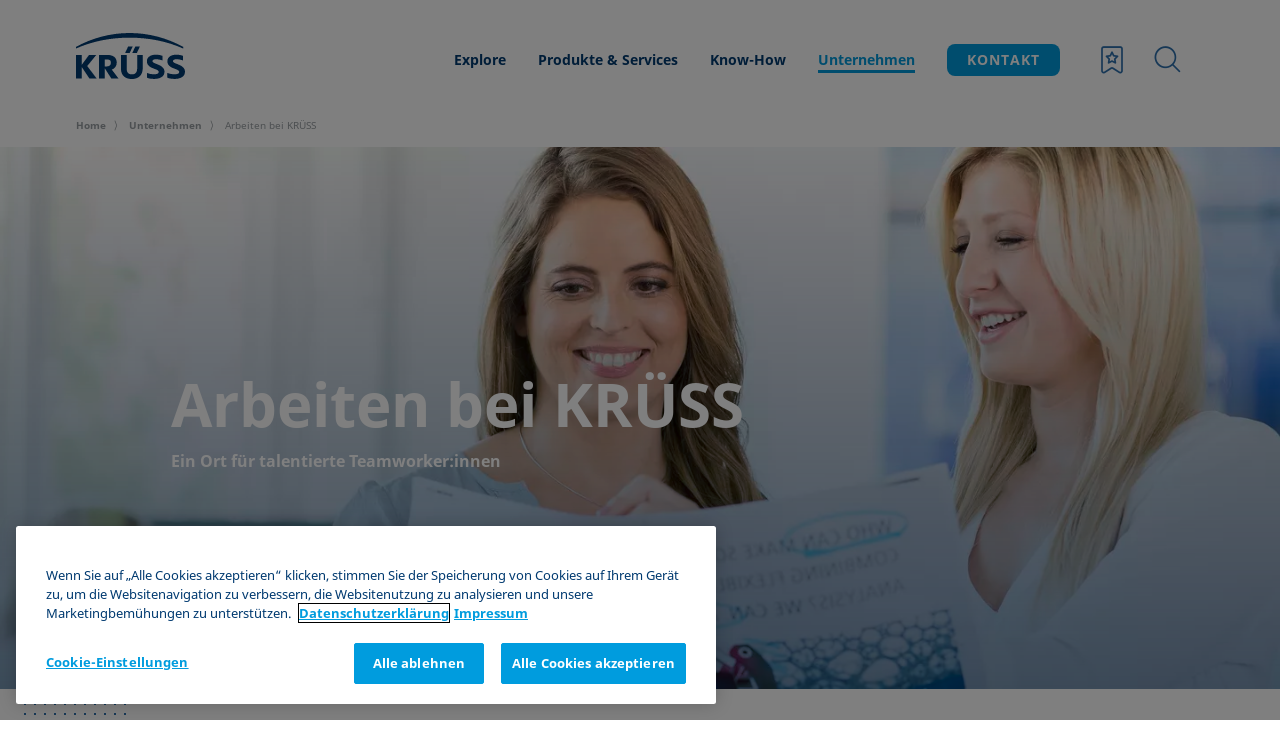

--- FILE ---
content_type: text/html; charset=UTF-8
request_url: https://www.kruss-scientific.com/de-DE/unternehmen/arbeiten-bei-kruss
body_size: 37542
content:
<!doctype html>
<html lang="de" class="no-js">
<head id="head">
    <meta charset="utf-8" />
    <meta http-equiv="X-UA-Compatible" content="IE=edge" />
    <meta name="viewport" content="width=device-width, initial-scale=1, minimum-scale=1" />
                                                    
                    <meta name="robots" content="index,follow,all" />
                <meta name="format-detection" content="telephone=no" />
                    <link rel="canonical" href="https://www.kruss-scientific.com/de-DE/unternehmen/arbeiten-bei-kruss"/>
    
	                                
            <meta name="dynamic-search:page-id" content="4835" />
    
    
                                        <meta name="headline" content="Arbeiten bei KRÜSS">
            
                            <meta name="copy" content="Are you are a talented teamworker looking for a place to unfold your skills? See what working at KRÜSS looks like.">
                        
    
                            <!-- Google Tag Manager -->
    <script>(function(w,d,s,l,i){w[l]=w[l]||[];w[l].push({'gtm.start': new Date().getTime(),event:'gtm.js'});var f=d.getElementsByTagName(s)[0],j=d.createElement(s),dl=l!='dataLayer'?'&l='+l:'';j.async=true;j.src='https://www.googletagmanager.com/gtm.js?id='+i+dl;f.parentNode.insertBefore(j,f);})(window,document,'script','dataLayer','GTM-KFW7LHF');</script>
    <!-- End Google Tag Manager -->
            
    
    <script type="application/ld+json">
            {
            "@context" : "https://schema.org",
            "@type" : "WebSite",
            "name" : "KRÜSS Scientific",
            "url" : "https://www.kruss-scientific.com/de-DE/unternehmen/arbeiten-bei-kruss"
            }
        </script>        <title>Arbeiten bei KRÜSS | KRÜSS Scientific</title>
    <meta property="og:title" content="Arbeiten bei KRÜSS" />
<meta name="description" content="Are you are a talented teamworker looking for a place to unfold your skills? See what working at KRÜSS looks like." />
<meta property="og:description" content="Are you are a talented teamworker looking for a place to unfold your skills? See what working at KRÜSS looks like." />
<meta property="og:type" content="website" />
<meta property="og:url" content="https://www.kruss-scientific.com/de-DE/unternehmen/arbeiten-bei-kruss" />
<meta property="og:site_name" content="KRÜSS Scientific" />
<meta property="twitter:card" content="summary" />
<meta name="twitter:site" content="@KRUSSScientific" />
<meta name="twitter:title" content="Arbeiten bei KRÜSS" />
<meta name="twitter:description" content="Are you are a talented teamworker looking for a place to unfold your skills? See what working at KRÜSS looks like." />
<meta name="dynamic-search:page-id" content="4835" />
    
    <link rel="apple-touch-icon" sizes="57x57" href="/assets/assets/images/favicon/apple-icon-57x57.png">
    <link rel="apple-touch-icon" sizes="60x60" href="/assets/assets/images/favicon/apple-icon-60x60.png">
    <link rel="apple-touch-icon" sizes="72x72" href="/assets/assets/images/favicon/apple-icon-72x72.png">
    <link rel="apple-touch-icon" sizes="76x76" href="/assets/assets/images/favicon/apple-icon-76x76.png">
    <link rel="apple-touch-icon" sizes="114x114" href="/assets/assets/images/favicon/apple-icon-114x114.png">
    <link rel="apple-touch-icon" sizes="120x120" href="/assets/assets/images/favicon/apple-icon-120x120.png">
    <link rel="apple-touch-icon" sizes="144x144" href="/assets/assets/images/favicon/apple-icon-144x144.png">
    <link rel="apple-touch-icon" sizes="152x152" href="/assets/assets/images/favicon/apple-icon-152x152.png">
    <link rel="apple-touch-icon" sizes="180x180" href="/assets/assets/images/favicon/apple-icon-180x180.png">
    <link rel="icon" type="image/png" sizes="192x192" href="/assets/assets/images/favicon/android-icon-192x192.png">
    <link rel="icon" type="image/png" sizes="32x32" href="/assets/assets/images/favicon/favicon-32x32.png">
    <link rel="icon" type="image/png" sizes="96x96" href="/assets/assets/images/favicon/favicon-96x96.png">
    <link rel="icon" type="image/png" sizes="16x16" href="/assets/assets/images/favicon/favicon-16x16.png">
    <meta name="msapplication-TileColor" content="#ffffff">
    <meta name="msapplication-TileImage" content="/assets/assets/images/favicon/ms-icon-144x144.png">
    <meta name="theme-color" content="#ffffff">

        <style>
            /*! normalize.css v8.0.0 | MIT License | github.com/necolas/normalize.css */html{-webkit-text-size-adjust:100%;line-height:1.15}body{margin:0}h1{font-size:2em;margin:.67em 0}hr{box-sizing:content-box;height:0;overflow:visible}pre{font-family:monospace,monospace;font-size:1em}a{background-color:transparent}abbr[title]{border-bottom:none;text-decoration:underline;-webkit-text-decoration:underline dotted;text-decoration:underline dotted}b,strong{font-weight:bolder}code,kbd,samp{font-family:monospace,monospace;font-size:1em}small{font-size:80%}sub,sup{font-size:75%;line-height:0;position:relative;vertical-align:baseline}sub{bottom:-.25em}sup{top:-.5em}img{border-style:none}button,input,optgroup,select,textarea{font-family:inherit;font-size:100%;line-height:1.15;margin:0}button,input{overflow:visible}button,select{text-transform:none}[type=button],[type=reset],[type=submit],button{-webkit-appearance:button}[type=button]::-moz-focus-inner,[type=reset]::-moz-focus-inner,[type=submit]::-moz-focus-inner,button::-moz-focus-inner{border-style:none;padding:0}[type=button]:-moz-focusring,[type=reset]:-moz-focusring,[type=submit]:-moz-focusring,button:-moz-focusring{outline:1px dotted ButtonText}fieldset{padding:.35em .75em .625em}legend{box-sizing:border-box;color:inherit;display:table;max-width:100%;padding:0;white-space:normal}progress{vertical-align:baseline}textarea{overflow:auto}[type=checkbox],[type=radio]{box-sizing:border-box;padding:0}[type=number]::-webkit-inner-spin-button,[type=number]::-webkit-outer-spin-button{height:auto}[type=search]{-webkit-appearance:textfield;outline-offset:-2px}[type=search]::-webkit-search-decoration{-webkit-appearance:none}::-webkit-file-upload-button{-webkit-appearance:button;font:inherit}details{display:block}summary{display:list-item}[hidden],template{display:none}*,:after,:before{box-sizing:border-box}figure{margin:0}a{color:inherit}::-moz-selection{background:#b3d4fc;text-shadow:none}::selection{background:#b3d4fc;text-shadow:none}audio,canvas,iframe,img,svg,video{vertical-align:middle}fieldset{border:0;margin:0;padding:0}textarea{resize:vertical}.browserupgrade{background:#ccc;color:#000;margin:.2em 0;padding:.2em 0}.hidden{display:none!important}.visuallyhidden{clip:rect(0 0 0 0);border:0;-webkit-clip-path:inset(50%);clip-path:inset(50%);height:1px;margin:-1px;overflow:hidden;padding:0;position:absolute;white-space:nowrap;width:1px}.visuallyhidden.focusable:active,.visuallyhidden.focusable:focus{clip:auto;-webkit-clip-path:none;clip-path:none;height:auto;margin:0;overflow:visible;position:static;white-space:inherit;width:auto}.invisible{visibility:hidden}.clearfix:after,.clearfix:before{content:" ";display:table}.clearfix:after{clear:both}sup{font-size:16px;vertical-align:top}body{align-items:flex-start;display:flex;flex-direction:column;justify-content:flex-start;min-height:100vh}body:before{background-color:#fff;content:"";display:block;height:100vh;left:0;position:fixed;top:0;transition:opacity 1s cubic-bezier(.645,.045,.355,1),visibility 1s cubic-bezier(.645,.045,.355,1);width:100vw;z-index:999}body.has--overlay{overflow:hidden}body.has--overlay .site-footer,body.has--overlay .site-header,body.has--overlay .site-main{filter:blur(6px);transition:filter .5s cubic-bezier(.645,.045,.355,1)}body>main{flex:1 0 auto;transition:filter .5s cubic-bezier(.645,.045,.355,1) .5s;z-index:2}body>footer,body>header{flex-shrink:0}body>footer{z-index:1}body>*{width:100%}body.hide-loading-overlay:before{display:none}@supports(grid-gap:10px){.grid-container{margin-left:auto;margin-right:auto;max-width:1693px;width:91.875%}@media only screen and (min-width:768px){.grid-container{width:88.1770833333%}}}p{font-family:NotoSans,sans-serif;font-size:16px;line-height:24px}
            .nav,.nav__main,.nav__sub{list-style-type:none;margin:0;padding:0}.bookmark__switch>span:before,.nav__bookmark>span:before{speak:none;-webkit-font-smoothing:antialiased;-moz-osx-font-smoothing:grayscale;display:inline-block;font-family:iconFont;font-style:normal;font-variant:normal;font-weight:400;line-height:1em;text-align:center;text-decoration:inherit;text-transform:none}.bookmark__switch>span[data-count]:not([data-count="0"]):not([data-count=""]):before,.nav__bookmark>span[data-count]:not([data-count="0"]):not([data-count=""]):before{content:""}.bookmark__switch>span:before,.nav__bookmark>span:before{content:""}.button{appearance:none;-webkit-appearance:none;-moz-appearance:none;border:none;border-radius:8px;cursor:pointer;display:inline-block;font-family:NotoSans,sans-serif;font-size:14px;font-weight:700;letter-spacing:.5px;line-height:20px;outline:none;padding:14px 32px 15px;position:relative;text-align:center;text-decoration:none;transition:background-color .25s cubic-bezier(.645,.045,.355,1)}@media(min-width:1024px){.button{font-size:16px;line-height:24px}}.button--primary{background-color:#009cde;color:#fff}.button--primary:focus{box-shadow:0 0 10px 0 rgba(0,156,222,.5)}.csshover .button--primary:hover{background-color:#2eb9f1}.button--primary.button--inactive,.button--primary.is--disabled,.button--primary[disabled]{background-color:#d6d9da;color:#999fa3;cursor:default}.csshover .button--primary.button--inactive:hover,.csshover .button--primary.is--disabled:hover,.csshover .button--primary[disabled]:hover{background-color:#d6d9da}.button--secondary{background-color:#fff;color:#003a70}.button--secondary:focus{box-shadow:0 0 10px 0 hsla(0,0%,100%,.5)}.csshover .button--secondary:hover{background-color:#e1effd}.button--secondary.button--inactive,.button--secondary.is--disabled,.button--secondary[disabled]{background-color:#d6d9da;color:#999fa3;cursor:default}.csshover .button--secondary.button--inactive:hover,.csshover .button--secondary.is--disabled:hover,.csshover .button--secondary[disabled]:hover{background-color:#d6d9da}.button--ghost,.product-detail-page .nav__contact .button{background-color:rgba(225,239,253,0);border:1px solid #2f71ae;color:#003a70;transition:background-color .25s cubic-bezier(.645,.045,.355,1),border .25s cubic-bezier(.645,.045,.355,1)}.button--ghost:focus,.product-detail-page .nav__contact .button:focus{box-shadow:0 0 10px 0 hsla(0,0%,100%,.5)}.csshover .button--ghost:hover,.csshover .product-detail-page .nav__contact .button:hover,.product-detail-page .nav__contact .csshover .button:hover{background-color:#e1effd}.button--ghost.button--inactive,.button--ghost.is--disabled,.button--ghost[disabled],.product-detail-page .nav__contact .button--inactive.button,.product-detail-page .nav__contact .is--disabled.button,.product-detail-page .nav__contact [disabled].button{background-color:rgba(225,239,253,0);border:1px solid #999fa3;color:#999fa3;cursor:default}.csshover .csshover .button--ghost.button--inactive:hover:hover,.csshover .csshover .button--ghost.is--disabled:hover:hover,.csshover .csshover .button--ghost[disabled]:hover:hover,.csshover .csshover .product-detail-page .nav__contact .button--inactive.button:hover:hover,.csshover .csshover .product-detail-page .nav__contact .is--disabled.button:hover:hover,.csshover .csshover .product-detail-page .nav__contact [disabled].button:hover:hover,.product-detail-page .nav__contact .csshover .csshover .button--inactive.button:hover:hover,.product-detail-page .nav__contact .csshover .csshover .is--disabled.button:hover:hover,.product-detail-page .nav__contact .csshover .csshover [disabled].button:hover:hover{background-color:#e1effd}.button--ghost-dark{background-color:hsla(0,0%,100%,0);border:1px solid #fff;color:#fff;transition:background-color .25s cubic-bezier(.645,.045,.355,1),border .25s cubic-bezier(.645,.045,.355,1)}.button--ghost-dark:focus{box-shadow:0 0 10px 0 hsla(0,0%,100%,.5)}.csshover .button--ghost-dark:hover{background-color:hsla(0,0%,100%,.25)}.button--ghost-dark.button--inactive,.button--ghost-dark.is--disabled,.button--ghost-dark[disabled]{background-color:rgba(0,156,222,0);border:1px solid #999fa3;color:#999fa3;cursor:default}.csshover .csshover .button--ghost-dark.button--inactive:hover:hover,.csshover .csshover .button--ghost-dark.is--disabled:hover:hover,.csshover .csshover .button--ghost-dark[disabled]:hover:hover{background-color:#e1effd}.button--small{background-color:#009cde;color:#fff;font-family:NotoSans,sans-serif;font-size:10px;font-weight:700;letter-spacing:1px;line-height:14px;padding:5px 20px}@media(min-width:1024px){.button--small{font-size:14px;line-height:22px}}.button--small:focus,.csshover .button--small:hover{background-color:#2eb9f1}@media only screen and (max-width:1023px){.nav__container{background-color:#fff;border-top:1px solid #d6d9da;bottom:0;left:0;position:fixed;right:0;top:60px;transform:translateY(-100vh);transition:transform .5s cubic-bezier(.645,.045,.355,1),box-shadow .5s cubic-bezier(.645,.045,.355,1);z-index:99}.is--fixed .nav__container,.nav__container{height:calc(100vh - 60px)}}@media only screen and (min-width:1024px){.nav__container{align-self:center;background-color:transparent;box-shadow:none;height:70px;padding-bottom:0;padding-top:0;position:relative;transform:none;transition:none;z-index:101}@supports(grid-gap:10px){.nav__container{grid-column:3/13}}}.nav__wrap{background-color:#fff;height:calc(100vh - 60px);padding:0 4%}@media only screen and (min-width:768px){.nav__wrap{padding:0 6%}}@media only screen and (min-width:1024px){.nav__wrap{align-items:center;display:flex;height:100%;justify-content:flex-end;padding:0;position:relative}}#nav__switch:checked~.nav__container{transform:translateY(0)}#nav__switch:checked~.nav__container .nav__main{opacity:1;transition:opacity .35s cubic-bezier(.645,.045,.355,1) .25s}#nav__switch:checked+.nav__mobile .nav__switch:before{transform:rotate(45deg)}#nav__switch:checked+.nav__mobile .nav__switch:after,#nav__switch:checked+.nav__mobile .nav__switch:before{top:17px;transition:top .15s cubic-bezier(.645,.045,.355,1),transform .2s cubic-bezier(.645,.045,.355,1) .15s}#nav__switch:checked+.nav__mobile .nav__switch:after{transform:rotate(-45deg)}#nav__switch:checked+.nav__mobile .nav__switch>span{right:29px;top:17px;transition:right 0s cubic-bezier(.645,.045,.355,1) .15s,top .15s cubic-bezier(.645,.045,.355,1)}.nav__switch{display:inline-block;height:36px;position:relative;width:36px}.nav__switch:after,.nav__switch:before{background-color:#2f71ae;content:"";height:1px;left:7px;position:absolute;right:7px;transform:rotate(0);transition:top .15s cubic-bezier(.645,.045,.355,1) .2s,transform .2s cubic-bezier(.645,.045,.355,1)}.nav__switch:before{top:11px}.nav__switch:after{top:17px}.nav__switch>span{background-color:#2f71ae;height:1px;left:7px;position:absolute;right:19px;top:23px;transition:right 0s cubic-bezier(.645,.045,.355,1) .2s,top .15s cubic-bezier(.645,.045,.355,1) .2s}@media only screen and (min-width:1024px){.nav__switch{display:none}}.nav,.nav__main{height:100%}.nav li,.nav__main li{align-items:center;display:flex;padding:0}.nav li a:not(.button),.nav__main li a:not(.button){color:#003a70;font-size:14px;font-weight:700;line-height:22px;outline:none;text-decoration:none}.nav li label[class*=icon-],.nav li span[class*=icon-],.nav__main li label[class*=icon-],.nav__main li span[class*=icon-]{cursor:pointer;height:40px;width:40px}.nav li label[class*=icon-]:before,.nav li span[class*=icon-]:before,.nav__main li label[class*=icon-]:before,.nav__main li span[class*=icon-]:before{background-color:#fff;border-radius:5px;color:#2f71ae;font-size:40px;transition:background-color .25s cubic-bezier(.645,.045,.355,1)}.nav li label[class*=icon-]>i,.nav li span[class*=icon-]>i,.nav__main li label[class*=icon-]>i,.nav__main li span[class*=icon-]>i{display:none}.nav li.has--no-margin,.nav__main li.has--no-margin{margin:0}@media only screen and (min-width:1024px){.nav,.nav__main{display:flex;flex-wrap:nowrap;justify-content:flex-end}.nav li.has--left-margin,.nav__main li.has--left-margin{margin:0 0 0 16px}.csshover .nav li label[class*=icon-]:hover:before,.csshover .nav li span[class*=icon-]:hover:before,.csshover .nav__main li label[class*=icon-]:hover:before,.csshover .nav__main li span[class*=icon-]:hover:before{background-color:#f5f5f6}}.nav{position:relative}@media only screen and (max-width:1023px){.nav{align-items:flex-start;bottom:0;display:flex;flex-wrap:wrap;justify-content:space-between;left:6%;position:absolute;right:6%;top:15px}.nav>li{flex-basis:100%;width:100%}}@media only screen and (max-width:767px){.nav{left:4%;right:4%}}.nav>li{margin:0 16px}.nav>li:first-of-type{perspective:1200px}.nav>li a:not(.button):not(.icon-logout){padding:0 16px}@media only screen and (max-width:1023px){.nav>li.nav__bookmark,.nav>li.nav__search__container{display:none}}.nav__bookmark{display:none}.nav__bookmark>span{cursor:pointer}.nav__bookmark>span:before{background-color:#fff;border-radius:5px;color:#2f71ae;font-size:40px;transition:background-color .25s cubic-bezier(.645,.045,.355,1)}.nav__bookmark>span>i{display:none}.nav__bookmark>span[data-count]:not([data-count="0"]):not([data-count=""]){cursor:pointer;position:relative}.nav__bookmark>span[data-count]:not([data-count="0"]):not([data-count=""]):after{background-color:#eaaa00;border-radius:50%;color:#fff;content:attr(data-count);font-size:10px;font-weight:700;height:20px;line-height:20px;position:absolute;right:-1px;text-align:center;top:-5px;width:20px}@media only screen and (min-width:1024px){.nav__bookmark{display:inline-block;margin:0 0 0 16px}.csshover .nav__bookmark>span:hover:before{background-color:#f5f5f6}}.nav__login a{display:block;outline:none}.nav__login a:before{font-size:32px}.nav__login a i{display:none}.nav__main{height:auto;position:relative;width:100%;z-index:100}@media only screen and (max-width:1023px){.nav__main{opacity:0;transition:opacity .25s cubic-bezier(.645,.045,.355,1)}.nav__main>li a{padding:0}}.nav__main.is--open>li{transform:translateX(-150%)}.nav__main.is--open>li:first-of-type{transition:transform .75s cubic-bezier(.645,.045,.355,1) .4s}.nav__main.is--open>li:nth-of-type(2){transition:transform .75s cubic-bezier(.645,.045,.355,1) .32s}.nav__main.is--open>li:nth-of-type(3){transition:transform .75s cubic-bezier(.645,.045,.355,1) .24s}.nav__main.is--open>li:nth-of-type(4){transition:transform .75s cubic-bezier(.645,.045,.355,1) .16s}.nav__main.is--open>li:nth-of-type(5){transition:transform .75s cubic-bezier(.645,.045,.355,1) .08s}.nav__main.is--open>li a.is--open+.nav__sub__wrap{opacity:1;transform:translateX(150%);transition:transform .75s cubic-bezier(.645,.045,.355,1) .45s}.nav__main>li{padding:15px 0;transform:translateX(0);width:100%}.nav__main>li:first-of-type{transition:transform .75s cubic-bezier(.645,.045,.355,1) .08s}@media only screen and (max-width:1023px){.nav__main>li:first-of-type .nav__sub__wrap{top:0}}.nav__main>li:nth-of-type(2){transition:transform .75s cubic-bezier(.645,.045,.355,1) .16s}@media only screen and (max-width:1023px){.nav__main>li:nth-of-type(2) .nav__sub__wrap{top:-52px}}.nav__main>li:nth-of-type(3){transition:transform .75s cubic-bezier(.645,.045,.355,1) .24s}@media only screen and (max-width:1023px){.nav__main>li:nth-of-type(3) .nav__sub__wrap{top:-104px}}.nav__main>li:nth-of-type(4){transition:transform .75s cubic-bezier(.645,.045,.355,1) .32s}@media only screen and (max-width:1023px){.nav__main>li:nth-of-type(4) .nav__sub__wrap{top:-156px}}.nav__main>li:nth-of-type(5){transition:transform .75s cubic-bezier(.645,.045,.355,1) .4s}@media only screen and (max-width:1023px){.nav__main>li:nth-of-type(5) .nav__sub__wrap{top:-208px}}@media only screen and (min-width:1024px){.nav__main{width:auto}.nav__main>li{padding:0;transform:none;width:auto}.nav__main>li>a{position:relative;transition:color .35s cubic-bezier(.645,.045,.355,1)}.nav__main>li>a:before{background-color:#009cde;content:"";height:3px;left:16px;opacity:0;position:absolute;right:16px;top:calc(50% + 10px);transform:scale(0);transition:transform .35s cubic-bezier(.645,.045,.355,1),opacity .35s cubic-bezier(.645,.045,.355,1);z-index:99}.nav__main>li>a.is--active{color:#009cde}.nav__main>li>a.is--active:before{opacity:1;transform:scale(1)}.nav__main>li.is--open>a{color:#009cde;padding:0 16px}.nav__main>li.is--open>a+.nav__sub__wrap{opacity:1;pointer-events:auto;transform:translateY(0);transition:opacity .35s cubic-bezier(.645,.045,.355,1),transform .35s cubic-bezier(.645,.045,.355,1),visibility 0s;visibility:visible;z-index:-4}.nav__main>li.is--open>a:before{opacity:1;transform:scale(1)}.csshover .no-js .nav__main>li:hover>a{padding:34px 0}.csshover .no-js .nav__main>li:hover>a+.nav__sub__wrap{opacity:1;pointer-events:auto;transform:rotate(0deg);z-index:-2}}.nav__sub{align-items:flex-start;display:flex;flex-wrap:wrap;justify-content:flex-start}@media only screen and (max-width:1023px){.nav__sub{max-height:calc(100vh - 126px);overflow-y:scroll}.nav__sub li{flex-basis:100%;padding:15px 0 15px 24px;width:100%}.nav__sub li a:not(.button){font-weight:400}.nav__sub li a.is--active{color:#009cde}.nav__sub li.nav__sub__back{padding-left:0}.nav__sub li.nav__sub__back span{height:24px;width:24px}.nav__sub li.nav__sub__back span:before{color:#009cde;font-size:24px}.nav__sub li.nav__sub__category{padding-left:0}.nav__sub li.nav__sub__category a{color:#009cde;font-weight:700}}@media only screen and (min-width:1024px){.nav__sub{padding-top:49px}.nav__sub li{flex-basis:50%;margin:15px 0;width:50%}.nav__sub li:first-child,.nav__sub li:nth-child(2){display:none}.nav__sub li a{font-weight:400;transition:color .25s cubic-bezier(.645,.045,.355,1)}.csshover .nav__sub li a:hover,.nav__sub li a.is--active{color:#009cde}.nav__sub__container{background-color:hsla(0,0%,100%,.95);height:225px;left:0;opacity:0;pointer-events:none;position:absolute;right:0;top:calc(100% - 49px);transform:rotateX(-20deg);transform-origin:top;transition:transform .35s cubic-bezier(.645,.045,.355,1) .05s,opacity .35s cubic-bezier(.645,.045,.355,1),visibility 0s .4s,height .2s cubic-bezier(.645,.045,.355,1);visibility:hidden;z-index:-4}}.nav__sub__container.is--open{opacity:1;transform:rotateX(0);transition:transform .35s cubic-bezier(.645,.045,.355,1) .05s,opacity .35s cubic-bezier(.645,.045,.355,1),visibility 0s,height .35s cubic-bezier(.645,.045,.355,1);visibility:visible}.nav__sub__wrap{left:0;opacity:0;position:absolute;right:0;top:0;transform:translateX(-104%);transition:opacity .75s cubic-bezier(.645,.045,.355,1),transform .75s cubic-bezier(.645,.045,.355,1)}@media only screen and (min-width:768px){.nav__sub__wrap{transform:translateX(-106%)}}@media only screen and (min-width:1024px){.nav__sub__wrap{left:0;min-height:225px;opacity:0;padding:34px 20px 35px;position:absolute;right:0;top:100%;transform:translateY(-10px);transition:transform .35s cubic-bezier(.645,.045,.355,1),opacity .35s cubic-bezier(.645,.045,.355,1),visibility 0s .35s;visibility:hidden;z-index:-3}}@media only screen and (max-width:1023px){#search__switch:checked~.nav__mobile .search__switch:before{opacity:0;transition:opacity .2s cubic-bezier(.645,.045,.355,1),visibility 0s .2s;visibility:hidden}#search__switch:checked~.nav__mobile .search__switch:after{opacity:1;transition:opacity .2s cubic-bezier(.645,.045,.355,1) .2s,visibility 0s;visibility:visible}#search__switch:checked~.nav__container{transform:translateY(0)}#search__switch:checked~.nav__container .nav>li.nav__contact,#search__switch:checked~.nav__container .nav>li:first-of-type{display:none}#search__switch:checked~.nav__container .nav>li.nav__search__container{display:block;margin-left:0;margin-right:0}#search__switch:checked~.nav__container .nav__main{opacity:1}}@media only screen and (min-width:1024px){#search__switch:checked~.nav__container .nav__wrap .nav__search__container .nav__search{background-position:0 0;margin-top:0;transform:translateY(0);transition:transform .5s cubic-bezier(.645,.045,.355,1),margin .5s cubic-bezier(.645,.045,.355,1) .25s,background-position 1s cubic-bezier(.645,.045,.355,1)}}.bookmark__switch{display:inline-block;margin:0 20px 0 10px;position:relative}.bookmark__switch>span{cursor:pointer;display:inline-block;height:36px;width:36px}.bookmark__switch>span:before{color:#2f71ae;font-size:30px;line-height:36px;width:36px}.bookmark__switch>span[data-count]:not([data-count="0"]):not([data-count=""]){cursor:pointer;position:relative}.bookmark__switch>span[data-count]:not([data-count="0"]):not([data-count=""]):after{background-color:#eaaa00;border-radius:50%;color:#fff;content:attr(data-count);font-size:10px;font-weight:700;height:20px;line-height:20px;position:absolute;right:-2px;text-align:center;top:-4px;width:20px}.bookmark__switch>span>i{display:none}.search__switch{margin-right:20px;position:relative}.search__switch:after,.search__switch:before{color:#2f71ae;line-height:36px}.search__switch:before{background-color:#fff;border-radius:5px;font-size:30px;opacity:1;transition:background-color .25s cubic-bezier(.645,.045,.355,1),opacity .2s cubic-bezier(.645,.045,.355,1) .2s,visibility 0s;visibility:visible;width:36px}.search__switch:after{font-size:26px;height:36px;left:0;opacity:0;position:absolute;top:0;transition:opacity .2s cubic-bezier(.645,.045,.355,1),visibility 0s .2s;visibility:hidden;width:30px}.nav__search__container{display:none}@media only screen and (max-width:1023px){.nav__search__container>label{display:none}}@media only screen and (min-width:1024px){.nav__search{background:linear-gradient(180deg,#fff 0,#fff 50%,hsla(0,0%,100%,0));background-position:0 100%;background-size:100% 200%;bottom:0;display:inline-block;left:0;margin-top:-140px;padding-right:59px;position:absolute;right:0;top:0;transform:translateY(-120px);transform-origin:right;transition:transform .5s cubic-bezier(.645,.045,.355,1) .25s,margin .5s cubic-bezier(.645,.045,.355,1),background-position 1s cubic-bezier(.645,.045,.355,1);z-index:100}}.nav__search__inner{position:relative}.nav__search__inner input[type=text]{border-color:#999fa3 transparent #999fa3 #999fa3;color:#003a70;padding-left:20px}.nav__search__inner input[type=text] ::-webkit-input-placeholder,.nav__search__inner input[type=text]::-webkit-input-placeholder{color:#999fa3}.nav__search__inner input[type=text] :-moz-placeholder,.nav__search__inner input[type=text] ::-moz-placeholder,.nav__search__inner input[type=text]:-moz-placeholder,.nav__search__inner input[type=text]::-moz-placeholder{color:#999fa3}.nav__search__inner input[type=text] :-ms-input-placeholder,.nav__search__inner input[type=text]:-ms-input-placeholder{color:#999fa3}@media only screen and (min-width:1024px){.nav__search__inner{display:flex;flex-wrap:nowrap;justify-content:flex-end;padding:9px 0;perspective:1200px}.nav__search__inner input[type=text]{border-bottom-right-radius:0;border-top-right-radius:0;color:#003a70}.nav__search__inner input[type=text] ::-webkit-input-placeholder,.nav__search__inner input[type=text]::-webkit-input-placeholder{color:#999fa3}.nav__search__inner input[type=text] :-moz-placeholder,.nav__search__inner input[type=text] ::-moz-placeholder,.nav__search__inner input[type=text]:-moz-placeholder,.nav__search__inner input[type=text]::-moz-placeholder{color:#999fa3}.nav__search__inner input[type=text] :-ms-input-placeholder,.nav__search__inner input[type=text]:-ms-input-placeholder{color:#999fa3}}.nav__search__submit.button{font-size:36px;padding:0;width:53px}.nav__search__submit.button:before{display:block;text-align:center;width:53px}@media only screen and (max-width:1023px){.nav__search__submit.button{border-radius:0 8px 8px 0;bottom:0;left:unset;position:absolute!important;right:0;top:0}}@media only screen and (min-width:1024px){.nav__search__submit.button{border-bottom-left-radius:0;border-top-left-radius:0;cursor:pointer}}.nav__search__submit>i{display:none}.nav__search__autocomplete{color:rgba(0,58,112,.3);left:0;padding-left:33px;position:absolute;top:23px}@media only screen and (max-width:1023px){.nav__search__autocomplete{top:14px}}.nav__search__close{display:none}@media only screen and (min-width:1024px){.nav__search__close{display:inline-block;height:40px;margin-top:-20px;position:absolute;right:0;top:50%;width:40px;z-index:100}}.nav__mobile{align-items:center;background-color:#fff;display:flex;flex-basis:58.3333333333%;flex-wrap:nowrap;justify-content:flex-end;max-width:58.3333333333%;position:relative;z-index:101}@media only screen and (min-width:1024px){.nav__mobile{display:none}}@media only screen and (max-width:1023px){.nav__contact{align-self:flex-end;height:65px;margin:0!important;order:4;position:relative}.nav__contact:before{background-color:#999fa3;content:"";height:1px;left:-7%;position:absolute;right:-7%;top:0}.nav__contact .button--small{margin-bottom:15px;padding-bottom:9px;padding-top:9px}}.site-header{position:relative;transition:filter .5s cubic-bezier(.645,.045,.355,1) .5s;width:100%}.site-header .site-header__inner{height:60px}.site-header.is--fixed{height:auto;left:0;position:fixed;right:0;top:0;transform:translateY(-100%);z-index:100}.site-header.is--fixed.is--visible{transform:translateY(0);transition:transform .5s cubic-bezier(.645,.045,.355,1)}.site-header.is--fixed.is--visible~.site-main .filter-bar.is--fixed{top:60px}.site-header.is--fixed.is--visible~.site-main .filter-bar.is--fixed .filter-bar__inner:after{background-color:#d6d9da}@media only screen and (min-width:1024px){.site-header.is--fixed.is--visible~.site-main .filter-bar.is--fixed{top:71px}.site-header.is--fixed.is--visible+.nav__search-results{top:70px}}.site-header.is--fixed.is--hidden{transform:translateY(-100%);transition:transform .5s cubic-bezier(.645,.045,.355,1)}.site-header.is--fixed~.site-main{margin-top:60px}@media only screen and (min-width:1024px){.site-header.is--fixed~.site-main{margin-top:120px}}.site-header.is--freezed.is--fixed.is--visible{transform:translateY(0)!important}.site-header.is--freezed.is--fixed.is--hidden{transform:translateY(-100%)!important}.site-header.has--height-fix{bottom:0}.site-header.has--height-fix .nav__container{bottom:0;height:auto}@media only screen and (min-width:1024px){.site-header .site-header__inner{height:120px}.site-header.is--fixed .site-header__inner{height:70px}.site-header.is--fixed .site-header__inner .nav__search__inner{padding:8px 0}.site-header.is--fixed .nav__sub__container{top:calc(100% - 24px)}.site-header.is--fixed .nav__sub{padding-top:24px}}@media only screen and (min-width:1440px){.site-header{background-color:#fff}}.site-header__inner{position:relative;width:100%}@media only screen and (max-width:1023px){.site-header__inner{display:flex;flex-wrap:wrap;justify-content:flex-start}}.site-header__inner:before{background-color:#fff;bottom:0;content:"";left:-6.67%;position:absolute;right:-6.67%;top:0;z-index:101}@media only screen and (max-width:767px){.site-header__inner:before{left:-4.36%;right:-4.36%}}@media only screen and (min-width:1024px){.site-header__inner{height:120px}@supports(grid-gap:10px){.site-header__inner{grid-column-gap:1.6538688718%;grid-row-gap:0;display:grid;grid-template-columns:repeat(12,6.8172868675%)}}.site-header__inner:before{left:-6.67%;right:-6.67%}}.site-header__logo{align-items:center;background-color:#fff;display:flex;height:auto;outline:none;position:relative;text-decoration:none;z-index:101}@media only screen and (max-width:1023px){.site-header__logo{flex-basis:41.6666666667%;max-width:41.6666666667%}}.site-header__logo svg{display:block;height:auto;max-width:82px;width:100%}.site-header__logo svg.is--mobile{display:block;margin-top:8px}.site-header__logo svg.is--desktop{display:none;margin-top:-8px}@media only screen and (min-width:1024px){@supports(grid-gap:10px){.site-header__logo{grid-column:1/3}}.site-header__logo svg{max-width:109px}.site-header__logo svg.is--mobile{display:none}.site-header__logo svg.is--desktop{display:block}}

            
            /** TODO: frontend set this in the styles **/
            .grecaptcha-badge {
                visibility: hidden;
            }
        </style>        <link rel="alternate" hreflang="de-DE" href="https://www.kruss-scientific.com/de-DE/unternehmen/arbeiten-bei-kruss" />
    <link rel="alternate" hreflang="en-US" href="https://www.kruss-scientific.com/en-US/company/working-at-kruss" />
    <link rel="alternate" hreflang="zh-CN" href="https://www.kruss-scientific.com/zh-CN/company/working-at-kruss" />
    <link rel="alternate" hreflang="en" href="https://www.kruss-scientific.com/en/company/working-at-kruss" />


        <link href="/cache-buster-1765380407/assets/app.css" media="screen" rel="stylesheet" type="text/css" />
<link href="/cache-buster-1765380407/assets/components/breadcrumb/breadcrumb.css" media="screen" rel="stylesheet" type="text/css" />
<link href="/cache-buster-1765380407/assets/modules/infolist/infolist.css" media="screen" rel="stylesheet" type="text/css" />
<link href="/cache-buster-1765380407/assets/components/image-intro/image-intro.css" media="screen" rel="stylesheet" type="text/css" />
<link href="/cache-buster-1765380407/assets/modules/text-block/text-block.css" media="screen" rel="stylesheet" type="text/css" />
<link href="/cache-buster-1765380407/assets/components/rte/rte.css" media="screen" rel="stylesheet" type="text/css" />
<link href="/cache-buster-1765380407/assets/modules/region-slider/region-slider.css" media="screen" rel="stylesheet" type="text/css" />
<link href="/cache-buster-1765380407/assets/modules/media-block/media-block.css" media="screen" rel="stylesheet" type="text/css" />
<link href="/cache-buster-1765380407/assets/modules/anchor/anchor.css" media="screen" rel="stylesheet" type="text/css" />
<link href="/cache-buster-1765380407/assets/modules/tile-grid/tile-grid.css" media="screen" rel="stylesheet" type="text/css" />
<link href="/cache-buster-1765380407/assets/modules/teaser-simple/teaser-simple.css" media="screen" rel="stylesheet" type="text/css" />
<link href="/cache-buster-1765380407/assets/layout/site-footer/site-footer.css" media="screen" rel="stylesheet" type="text/css" />
<link href="/cache-buster-1765380407/assets/components/autocomplete/autocomplete.css" media="screen" rel="stylesheet" type="text/css" />
<link href="/cache-buster-1765380407/assets/components/search/search.css" media="screen" rel="stylesheet" type="text/css" />
    
    <link rel="stylesheet" href="/assets/fonts/NotoSans-Regular.woff2" as="font" type="font/woff2" defer crossorigin>
    <link rel="stylesheet" href="/assets/fonts/NotoSans-Bold.woff2" as="font" type="font/woff2" defer crossorigin>
    <link rel="stylesheet" href="/assets/fonts/NotoSans-BoldItalic.woff2" as="font" type="font/woff2" defer crossorigin>
    <link rel="stylesheet" href="/assets/fonts/NotoSerif-Italic.woff2" as="font" type="font/woff2" defer crossorigin>
    <link rel="stylesheet" href="/assets/fonts/roboto-v30-latin-500.woff2" as="font" type="font/woff2" defer crossorigin>
</head>

        

<body data-scroller class=" has--notransition ">
        <a style="display: none" href="/de-DE/produkte-services/zubehoer">/de-DE/produkte-services/zubehoer</a>
    <a style="display: none" href="/de-DE/produkte-services/produkte">/de-DE/produkte-services/produkte</a>

                        <!-- Google Tag Manager (noscript) -->
            <noscript><iframe src="https://www.googletagmanager.com/ns.html?id=GTM-KFW7LHF"height="0" width="0" style="display:none;visibility:hidden"></iframe></noscript>
            <!-- End Google Tag Manager (noscript) -->
            


<script>
    let pageTeaserCategoryTrans = " Seite";
</script>

<header class="site-header" data-site-header>
    <div class="grid-container">
        <div class="site-header__inner">
            <a href="/de-DE" class="site-header__logo" aria-label="Company logo">
                <svg class="is--desktop" width="181px" height="77px" viewBox="0 0 181 77" xmlns="http://www.w3.org/2000/svg"><path d="M86.546 22.693l-5.09 10.928h7.579l5.089-10.928h-7.578zm11.945 0l-5.088 10.928h7.578l5.084-10.928H98.49zM51.704 44.328c4.757 0 6.25 1.672 6.25 5.632 0 3.733-2.212 6.075-7.52 6.075h-2.6V44.328h3.87zm112.371 32.56c8.297 0 16.925-3.343 16.925-11.987 0-12.715-20.02-12.602-20.02-17.788 0-1.672 1.437-3.177 5.696-3.177 4.536 0 8.075 1.004 11.005 2.007v-7.582c-2.707-1.116-5.86-2.063-11.336-2.063-7.082 0-14.599 3.289-14.599 10.872 0 13.495 19.69 11.82 19.69 18.066 0 2.398-2.493 3.847-7.467 3.847-5.31 0-8.684-.949-12.223-2.177v7.92c2.818 1.172 6.691 2.063 12.33 2.063zm-34.064 0c8.353 0 16.922-3.343 16.922-11.987 0-12.715-20.018-12.602-20.018-17.788 0-1.672 1.494-3.177 5.694-3.177 4.592 0 8.134 1.004 11.062 2.007v-7.582c-2.764-1.116-5.917-2.063-11.338-2.063-7.13 0-14.597 3.289-14.597 10.872 0 13.495 19.631 11.765 19.631 18.066 0 2.398-2.432 3.847-7.466 3.847-5.308 0-8.626-.949-12.165-2.177v7.92c2.765 1.172 6.69 2.063 12.275 2.063zM92.905 77c8.738 0 17.919-4.349 17.919-18.12V36.853h-9.237v21.86c0 7.022-2.766 10.536-8.682 10.536-5.973 0-8.683-3.346-8.683-9.365V36.854H74.71v23.363c0 12.77 9.183 16.839 18.195 16.782zM9.4 36.854H0v39.423h9.401V56.815c4.312 6.47 8.628 12.994 12.994 19.462h12L18.579 55.311l14.99-18.457H21.51L9.4 53.469V36.854zm49.33 39.423h11.89c-3.707-4.964-7.081-9.927-11.284-15h-.11c4.92-1.785 8.296-5.353 8.406-11.542 0-8.81-6.14-12.881-14.71-12.881H38.378v39.423h9.455V59.102l10.898 17.175zM0 25.982C27.096 13.77 57.511 7.807 89.035 7.807c31.521 0 61.825 5.962 88.921 18.175v-2.787C151.58 8.641 121.11 0 89.035 0 56.959 0 26.321 8.641 0 23.195v2.787z" fill="#003A70" fill-rule="evenodd"/></svg>
                <svg class="is--mobile" width="181px" height="77px" viewBox="0 0 181 77" xmlns="http://www.w3.org/2000/svg"><path d="M86.546 0l-5.09 10.865h7.579L94.124 0h-7.578zM98.49 0l-5.088 10.865h7.578L106.065 0H98.49zM51.704 21.512c4.757 0 6.25 1.663 6.25 5.6 0 3.713-2.212 6.041-7.52 6.041h-2.6V21.512h3.87zm112.371 32.377c8.297 0 16.925-3.325 16.925-11.92 0-12.643-20.02-12.53-20.02-17.687 0-1.663 1.437-3.16 5.696-3.16 4.536 0 8.075 1 11.005 1.996V15.58c-2.707-1.11-5.86-2.051-11.336-2.051-7.082 0-14.599 3.27-14.599 10.81 0 13.419 19.69 11.754 19.69 17.964 0 2.385-2.493 3.826-7.467 3.826-5.31 0-8.684-.944-12.223-2.165v7.875c2.818 1.166 6.691 2.051 12.33 2.051zm-34.064 0c8.353 0 16.922-3.325 16.922-11.92 0-12.643-20.018-12.53-20.018-17.687 0-1.663 1.494-3.16 5.694-3.16 4.592 0 8.134 1 11.062 1.996V15.58c-2.764-1.11-5.917-2.051-11.338-2.051-7.13 0-14.597 3.27-14.597 10.81 0 13.419 19.631 11.699 19.631 17.964 0 2.385-2.432 3.826-7.466 3.826-5.308 0-8.626-.944-12.165-2.165v7.875c2.765 1.166 6.69 2.051 12.275 2.051zM92.905 54c8.738 0 17.919-4.324 17.919-18.019v-21.9h-9.237v21.737c0 6.983-2.766 10.477-8.682 10.477-5.973 0-8.683-3.328-8.683-9.313v-22.9H74.71v23.23c0 12.699 9.183 16.745 18.195 16.688zM9.4 14.081H0v39.2h9.401V33.93c4.312 6.433 8.628 12.92 12.994 19.352h12L18.579 32.434 33.57 14.08H21.51L9.4 30.602V14.081zm49.33 39.2h11.89c-3.707-4.936-7.081-9.87-11.284-14.915h-.11c4.92-1.775 8.296-5.323 8.406-11.477 0-8.761-6.14-12.808-14.71-12.808H38.378v39.2h9.455V36.203l10.898 17.078z" fill="#003A70" fill-rule="evenodd"/></svg>
            </a>

            <input type="checkbox" id="bookmark__switch" class="checkbox--hidden" aria-label="Bookmark switch">
            <input type="checkbox" id="search__switch" class="checkbox--hidden" aria-label="Search switch">
            <input type="checkbox" class="checkbox--hidden" id="nav__switch">

            <div class="nav__mobile">
                <label for="bookmark__switch" class="bookmark__switch"><span data-count="0" data-url="/bookmark/article/list?userLocale=de_DE" data-status="/bookmark/article/status?userLocale=de_DE" data-load="overlay" data-bookmark-list><i>Bookmark</i></span></label>
                <label for="search__switch" class="search__switch icon-search reverse-icon-close-menu"><span></span></label>
                <label for="nav__switch" class="nav__switch"><span></span></label>
            </div>

            <div class="nav__container">
                <div class="nav__wrap">
                    <ul class="nav">
                        
<li class="has--no-margin">
    <ul class="nav__main" data-nav="main">            <li class="has--subnav">
                <a href="#" data-nav="item">
                    Explore
                </a>
                                    <div class="nav__sub__wrap">
                        <ul class="nav__sub">
                            <li class="nav__sub__back"><span class="icon-arrow_left" data-nav="back"></span></li>
                            <li class="nav__sub__category"><a href="#">Explore</a></li>                                <li>
                                    <a href="/de-DE/explore/forschung-und-entwicklung" class="subnav__item">
                                        Forschung &amp; Entwicklung
                                    </a>
                                </li>
                                                            <li>
                                    <a href="/de-DE/explore/qualitaetskontrolle" class="subnav__item">
                                        Qualitätskontrolle
                                    </a>
                                </li>
                            </ul>
                    </div>
                                </li>
                    <li class="has--subnav">
                <a href="#" data-nav="item">
                    Produkte &amp; Services
                </a>
                                    <div class="nav__sub__wrap">
                        <ul class="nav__sub">
                            <li class="nav__sub__back"><span class="icon-arrow_left" data-nav="back"></span></li>
                            <li class="nav__sub__category"><a href="#">Produkte &amp; Services</a></li>                                <li>
                                    <a href="/de-DE/produkte-services/produkte" class="subnav__item">
                                        Produktübersicht
                                    </a>
                                </li>
                                                            <li>
                                    <a href="/de-DE/produkte-services/advance-software" class="subnav__item">
                                        ADVANCE Software
                                    </a>
                                </li>
                                                            <li>
                                    <a href="/de-DE/produkte-services/technische-services" class="subnav__item">
                                        Technischer Service
                                    </a>
                                </li>
                                                            <li>
                                    <a href="/de-DE/produkte-services/messdienstleistungen" class="subnav__item">
                                        Messdienstleistungen
                                    </a>
                                </li>
                                                            <li>
                                    <a href="/de-DE/produkte-services/flexible-care-package" class="subnav__item">
                                        Flexible Care Package
                                    </a>
                                </li>
                            </ul>
                    </div>
                                </li>
                    <li class="has--subnav">
                <a href="#" data-nav="item">
                    Know-How
                </a>
                                    <div class="nav__sub__wrap">
                        <ul class="nav__sub">
                            <li class="nav__sub__back"><span class="icon-arrow_left" data-nav="back"></span></li>
                            <li class="nav__sub__category"><a href="#">Know-How</a></li>                                <li>
                                    <a href="/de-DE/know-how/use-cases" class="subnav__item">
                                        Use Cases
                                    </a>
                                </li>
                                                            <li>
                                    <a href="/de-DE/know-how/applikationsberichte" class="subnav__item">
                                        Applikationsberichte
                                    </a>
                                </li>
                                                            <li>
                                    <a href="/de-DE/know-how/glossar" class="subnav__item">
                                        Glossar
                                    </a>
                                </li>
                                                            <li>
                                    <a href="/de-DE/know-how/standards-und-normen" class="subnav__item">
                                        Standards &amp; Normen
                                    </a>
                                </li>
                                                            <li>
                                    <a href="/de-DE/know-how/videos" class="subnav__item">
                                        Videos
                                    </a>
                                </li>
                                                            <li>
                                    <a href="/de-DE/know-how/messmethoden" class="subnav__item">
                                        Messmethoden
                                    </a>
                                </li>
                                                            <li>
                                    <a href="/de-DE/know-how/webinare-und-seminare" class="subnav__item">
                                        Webinare &amp; Seminare
                                    </a>
                                </li>
                                                            <li>
                                    <a href="/de-DE/know-how/industrien" class="subnav__item">
                                        Industrien
                                    </a>
                                </li>
                            </ul>
                    </div>
                                </li>
                    <li class="has--subnav">
                <a href="#" class="is--active" data-nav="item">
                    Unternehmen
                </a>
                                    <div class="nav__sub__wrap">
                        <ul class="nav__sub">
                            <li class="nav__sub__back"><span class="icon-arrow_left" data-nav="back"></span></li>
                            <li class="nav__sub__category"><a href="#">Unternehmen</a></li>                                <li>
                                    <a href="/de-DE/unternehmen/unsere-kunden" class="subnav__item">
                                        Unsere Kunden
                                    </a>
                                </li>
                                                            <li>
                                    <a href="/de-DE/unternehmen/unsere-partner" class="subnav__item">
                                        Unsere Partner
                                    </a>
                                </li>
                                                            <li>
                                    <a href="/de-DE/unternehmen/news" class="subnav__item">
                                        News
                                    </a>
                                </li>
                                                            <li>
                                    <a href="/de-DE/unternehmen/events" class="subnav__item">
                                        Events
                                    </a>
                                </li>
                                                            <li>
                                    <a href="/de-DE/unternehmen/ueber-uns" class="subnav__item">
                                        Über uns
                                    </a>
                                </li>
                                                            <li>
                                    <a href="/de-DE/unternehmen/arbeiten-bei-kruss" class="subnav__item is--active">
                                        Arbeiten bei KRÜSS
                                    </a>
                                </li>
                                                            <li>
                                    <a href="/de-DE/unternehmen/ausbildung" class="subnav__item">
                                        Ausbildung
                                    </a>
                                </li>
                                                            <li>
                                    <a href="/de-DE/unternehmen/stellenanzeigen" class="subnav__item">
                                        Stellenangebote
                                    </a>
                                </li>
                            </ul>
                    </div>
                                </li>
        </ul>

    <div class="nav__sub__container" data-nav="sub-container"></div>
</li>

<li class="nav__contact"><a href="/de-DE/kontakt" internalType="document" linktype="internal" text="KONTAKT" path="/de-DE/kontakt" class="button button--small" internalId="3179" placeholder="Contact">KONTAKT</a></li>                        <li class="nav__bookmark has--left-margin"><span data-count="0" data-url="/bookmark/article/list?userLocale=de_DE" data-status="/bookmark/article/status?userLocale=de_DE" data-load="overlay" data-bookmark-list><i>Bookmark</i></span></li>

                        <li class="nav__search__container">
                            <label for="search__switch" class="icon-search"><i>Search</i></label>
                            <div class="nav__search" data-nav-search="root">
                                <form action="/de-DE/suche" data-autocomplete="/search-json/de_DE/autocomplete" autocomplete="off" data-nav-search="form">
                                    <div class="nav__search__inner">
                                        <input type="text" class="nav__search__input" data-nav-search="input" name="q" aria-label="search input" placeholder="Suchbegriff" autocomplete="off" data-no-results="Es konnten keine Ergebnisse für **** gefunden werden." />
                                        <button type="submit" class="nav__search__submit button button--primary icon-search" disabled data-nav-search="submit"><i>Suche</i></button>
                                    </div>
                                    <label class="nav__search__close icon-close-menu" for="search__switch"><i>Suche</i></label>
                                </form>
                            </div>
                        </li>
                    </ul>
                </div>
            </div>
        </div>
    </div>
</header>

<div class="nav__search-results" data-nav-search="results">
    <div class="grid-container">
        <div class="nav__search-items-wrap">
            <div class="nav__search-items" data-nav-search="target"></div>
        </div>
    </div>
</div>




<!-- main-content -->
<main class="site-main">
    


        
                                                                    
            <nav class="breadcrumb" data-breadcrumb="root">
            <div class="grid-container">
                <div class="breadcrumb__container">
                    <div class="breadcrumb__inner">
                        <ul class="breadcrumb__items" data-breadcrumb="items">
                            <li class="breadcrumb__item breadcrumb__item--is-first">
                                <a href="/de_DE">Home</a>
                            </li>

                                                            <li class="breadcrumb__item">
                                    <a href="/de-DE/unternehmen">Unternehmen</a>
                                </li>
                                                            <li class="breadcrumb__item">
                                    <a href="/de-DE/unternehmen/arbeiten-bei-kruss">Arbeiten bei KRÜSS</a>
                                </li>
                                                    </ul>
                    </div>
                </div>
            </div>
        </nav>
    
    
    
    
            


    
    








    <section class="image-intro
         has--block                 image-intro--gradient-middle        ">
        <span class="image-intro__dots dots dots--blue"></span>
        <header class="image-intro__header">
            
                            <figure class="image-intro__header-image" >
                    <picture >
	<source srcset="/corporate/2488/image-thumb__2488__image-intro_auto_f9d21190bd7b60f1e802d66264aa6255/kruss-inkjet-printing-06-mirrored~-~media--ea52841f--query.5e9113b1.webp?version=1 1x, /corporate/2488/image-thumb__2488__image-intro_auto_f9d21190bd7b60f1e802d66264aa6255/kruss-inkjet-printing-06-mirrored~-~media--ea52841f--query@2x.5e9113b1.webp?version=1 2x" media="(max-width: 1440px)" width="1440" height="610" type="image/webp" />
	<source srcset="/corporate/2488/image-thumb__2488__image-intro_auto_f9d21190bd7b60f1e802d66264aa6255/kruss-inkjet-printing-06-mirrored~-~media--ea52841f--query.5e9113b1.png?version=1 1x, /corporate/2488/image-thumb__2488__image-intro_auto_f9d21190bd7b60f1e802d66264aa6255/kruss-inkjet-printing-06-mirrored~-~media--ea52841f--query@2x.5e9113b1.png?version=1 2x" media="(max-width: 1440px)" width="1440" height="610" type="image/png" />
	<source srcset="/corporate/2488/image-thumb__2488__image-intro_auto_f9d21190bd7b60f1e802d66264aa6255/kruss-inkjet-printing-06-mirrored~-~media--cac93fe4--query.5f71f918.webp?version=1 1x, /corporate/2488/image-thumb__2488__image-intro_auto_f9d21190bd7b60f1e802d66264aa6255/kruss-inkjet-printing-06-mirrored~-~media--cac93fe4--query@2x.5f71f918.webp?version=1 2x" media="(max-width: 768px)" width="768" height="400" type="image/webp" />
	<source srcset="/corporate/2488/image-thumb__2488__image-intro_auto_f9d21190bd7b60f1e802d66264aa6255/kruss-inkjet-printing-06-mirrored~-~media--cac93fe4--query.5f71f918.png?version=1 1x, /corporate/2488/image-thumb__2488__image-intro_auto_f9d21190bd7b60f1e802d66264aa6255/kruss-inkjet-printing-06-mirrored~-~media--cac93fe4--query@2x.5f71f918.png?version=1 2x" media="(max-width: 768px)" width="768" height="400" type="image/png" />
	<source srcset="/corporate/2488/image-thumb__2488__image-intro_auto_f9d21190bd7b60f1e802d66264aa6255/kruss-inkjet-printing-06-mirrored~-~media--89e965a5--query.8ac9ca10.webp?version=1 1x, /corporate/2488/image-thumb__2488__image-intro_auto_f9d21190bd7b60f1e802d66264aa6255/kruss-inkjet-printing-06-mirrored~-~media--89e965a5--query@2x.8ac9ca10.webp?version=1 2x" media="(max-width: 460px)" width="460" height="350" type="image/webp" />
	<source srcset="/corporate/2488/image-thumb__2488__image-intro_auto_f9d21190bd7b60f1e802d66264aa6255/kruss-inkjet-printing-06-mirrored~-~media--89e965a5--query.8ac9ca10.png?version=1 1x, /corporate/2488/image-thumb__2488__image-intro_auto_f9d21190bd7b60f1e802d66264aa6255/kruss-inkjet-printing-06-mirrored~-~media--89e965a5--query@2x.8ac9ca10.png?version=1 2x" media="(max-width: 460px)" width="460" height="350" type="image/png" />
	<source srcset="/corporate/2488/image-thumb__2488__image-intro_auto_f9d21190bd7b60f1e802d66264aa6255/kruss-inkjet-printing-06-mirrored.5ca3286a.webp?version=1 1x, /corporate/2488/image-thumb__2488__image-intro_auto_f9d21190bd7b60f1e802d66264aa6255/kruss-inkjet-printing-06-mirrored@2x.5ca3286a.webp?version=1 2x" width="1920" height="734" type="image/webp" />
	<source srcset="/corporate/2488/image-thumb__2488__image-intro_auto_f9d21190bd7b60f1e802d66264aa6255/kruss-inkjet-printing-06-mirrored.5ca3286a.png?version=1 1x, /corporate/2488/image-thumb__2488__image-intro_auto_f9d21190bd7b60f1e802d66264aa6255/kruss-inkjet-printing-06-mirrored@2x.5ca3286a.png?version=1 2x" width="1920" height="734" type="image/png" />
	<img loading="eager" fetchpriority="high" decoding="sync" src="/corporate/2488/image-thumb__2488__image-intro_auto_f9d21190bd7b60f1e802d66264aa6255/kruss-inkjet-printing-06-mirrored.5ca3286a.png?version=1" width="1920" height="734" alt="" srcset="/corporate/2488/image-thumb__2488__image-intro_auto_f9d21190bd7b60f1e802d66264aa6255/kruss-inkjet-printing-06-mirrored.5ca3286a.png?version=1 1x, /corporate/2488/image-thumb__2488__image-intro_auto_f9d21190bd7b60f1e802d66264aa6255/kruss-inkjet-printing-06-mirrored@2x.5ca3286a.png?version=1 2x" />
</picture>

                </figure>
            
                                                <div class="grid-container">
                                                    <div class="image-intro__header-content">
                                <div class="image-intro__header-inner">
                                    
                                                                                                                        <h1 class="image-intro__title"><strong>Arbeiten bei KRÜSS</strong></h1>
                                                                            
                                                                            <div class="image-intro__subline">
                                            <p><strong>Ein Ort für talentierte Teamworker:innen</strong></p>

                                        </div>
                                                                    </div>
                            </div>
                        
                                            </div>
                                    </header>
    </section>

            <meta name="image" content="https://images.kruss-scientific.com/corporate/2488/image-thumb__2488__teaser_auto_6038cdafac5f859565b051e8d7583571/kruss-inkjet-printing-06-mirrored.b0600c9d.png?version=1">
        
        
	
	



                                    
            
                                    







    <section class="textblock">

        <div class="grid-container">

            <div class="textblock__container">

                <div class="textblock__inner rte">

                    <h3>Keine besonderen Gründe, <strong>bei KRÜSS anzufangen</strong></h3>

<p>&nbsp;</p>

<p>An dieser Stelle präsentiert ein Unternehmen für gewöhnlich seine Vision und lädt Dich ein, Teil von etwas Großem zu werden. Aber seien wir ehrlich: Mit der Arbeit bei KRÜSS veränderst Du nicht die Welt (wobei wir aber Konzernen helfen, nachhaltig zu agieren). Du rettest keine Leben (na ja, wir unterstützen schon Menschen, die das tun). Wenn wir jetzt darüber nachdenken, hat es fast überall große Auswirkungen, wenn mit unserer Hilfe Oberflächen optimiert werden. Darum schließe Dich doch unserem kreativen und fördernden Team von talentierten Menschen an und werde Teil von etwas Großem!</p>

<p>&nbsp;</p>


                    
                </div>

            </div>

        </div>

    </section>

                
                            
                    




                                    
            
                                            









    <section class="region-slider region-slider--white" data-region-slider="root" >
        <div class="region-slider__container grid-container">
            <div class="region-slider__intro">
                <span class="dots dots--blue region-slider__dots-blue"></span>
                <h2 class="region-slider__headline">Technologieführerschaft</h2>
                            </div>

            
            
                            
                
                
                                
                
                
                
                            
                                            
                                                    
                
                <div class="region-slider__slider">
                    <div class="region-slider__slider-container" data-region-slider="slides">
                        <div class="region-slider__wrapper swiper-wrapper">
                                                                                            
                                    <article class="region-slider__item swiper-slide">
                                        <div class="region-slider__content">
                                            <blockquote class="region-slider__quote icon-quote">Es bedeutet mir viel, dass meine professionelle Autonomie bei KRÜSS nicht als Nachteil, sondern als Bereicherung unseres Teams gesehen wird. Ich glaube, dass diese Ausgewogenheit von Einzelleistungen, Zusammenarbeit und Teamagilität den Weg sowohl für technologische Innovationen als auch für visionäre Produkte vorgibt.</blockquote>
                                            <p class="region-slider__author">Rea Car</p>
                                            <p class="region-slider__institute">Software Quality Assurance Manager</p>

                                                                                            <figure class="region-slider__author-image">
                                                    <picture >
	<source data-srcset="https://images.kruss-scientific.com/people/2426/image-thumb__2426__region-slider-author-image_auto_cc8fe9ce50cee84522362ffa16b8ec56/kruss-de-car-rea-formal.a505d6f1.webp?version=6 1x, https://images.kruss-scientific.com/people/2426/image-thumb__2426__region-slider-author-image_auto_cc8fe9ce50cee84522362ffa16b8ec56/kruss-de-car-rea-formal@2x.a505d6f1.webp?version=6 2x" width="240" height="240" type="image/webp" />
	<source data-srcset="https://images.kruss-scientific.com/people/2426/image-thumb__2426__region-slider-author-image_auto_cc8fe9ce50cee84522362ffa16b8ec56/kruss-de-car-rea-formal.a505d6f1.png?version=6 1x, https://images.kruss-scientific.com/people/2426/image-thumb__2426__region-slider-author-image_auto_cc8fe9ce50cee84522362ffa16b8ec56/kruss-de-car-rea-formal@2x.a505d6f1.png?version=6 2x" width="240" height="240" type="image/png" />
	<img class="lazyload" src="[data-uri]" width="240" height="240" alt="" loading="lazy" data-srcset="https://images.kruss-scientific.com/people/2426/image-thumb__2426__region-slider-author-image_auto_cc8fe9ce50cee84522362ffa16b8ec56/kruss-de-car-rea-formal.a505d6f1.png?version=6 1x, https://images.kruss-scientific.com/people/2426/image-thumb__2426__region-slider-author-image_auto_cc8fe9ce50cee84522362ffa16b8ec56/kruss-de-car-rea-formal@2x.a505d6f1.png?version=6 2x" />
</picture>

                                                </figure>
                                            
                                                                                    </div>
                                    </article>

                                                                                    </div>
                    </div>

                                    </div>
            
        </div>
    </section>

                
                            
                    




                                    
            
                                                    







    





    
    
    
    
    
    
    
    
    
    
    
    
    
    
    
    
    
    
    
    
    
        
        
                    

    

    
                
                

<section class="media-block" data-media-block="root">
    
    <div class="media-block__container">

        <div class="media-block__slider">

            <div class="swiper-wrapper">

                
                    
<div class="media-block__media-element swiper-slide media-block__media-element--standard">

    <div class="media-block__media">

                    <span class="dots dots--orange dots--l-form media-block__text-dots"></span>
        
        <div class="media-block__media-inner">
            <span class="dots dots--orange media-block__image-dots-one"></span>
            <span class="dots dots--blue media-block__image-dots-two"></span>

            
            <figure class="media-block__slide-image">

                    
            <picture >
	<source media="(max-width: 420px)" data-srcset="https://images.kruss-scientific.com/corporate/2468/image-thumb__2468__media-block-image/kruss-software-development-01~-~media--7c69c365--query.113f3042.webp?version=8 1x, https://images.kruss-scientific.com/corporate/2468/image-thumb__2468__media-block-image/kruss-software-development-01~-~media--7c69c365--query@2x.113f3042.webp?version=8 2x" width="400" height="225" type="image/webp" />
	<source media="(max-width: 420px)" data-srcset="https://images.kruss-scientific.com/corporate/2468/image-thumb__2468__media-block-image/kruss-software-development-01~-~media--7c69c365--query.113f3042.png?version=8 1x, https://images.kruss-scientific.com/corporate/2468/image-thumb__2468__media-block-image/kruss-software-development-01~-~media--7c69c365--query@2x.113f3042.png?version=8 2x" width="400" height="225" type="image/png" />
	<source media="(max-width: 640px)" data-srcset="https://images.kruss-scientific.com/corporate/2468/image-thumb__2468__media-block-image/kruss-software-development-01~-~media--bee197ce--query.cbc10dda.webp?version=8 1x, https://images.kruss-scientific.com/corporate/2468/image-thumb__2468__media-block-image/kruss-software-development-01~-~media--bee197ce--query@2x.cbc10dda.webp?version=8 2x" width="590" height="332" type="image/webp" />
	<source media="(max-width: 640px)" data-srcset="https://images.kruss-scientific.com/corporate/2468/image-thumb__2468__media-block-image/kruss-software-development-01~-~media--bee197ce--query.cbc10dda.png?version=8 1x, https://images.kruss-scientific.com/corporate/2468/image-thumb__2468__media-block-image/kruss-software-development-01~-~media--bee197ce--query@2x.cbc10dda.png?version=8 2x" width="590" height="332" type="image/png" />
	<source media="(max-width: 767px)" data-srcset="https://images.kruss-scientific.com/corporate/2468/image-thumb__2468__media-block-image/kruss-software-development-01~-~media--92aa2fb2--query.cfeca01b.webp?version=8 1x, https://images.kruss-scientific.com/corporate/2468/image-thumb__2468__media-block-image/kruss-software-development-01~-~media--92aa2fb2--query@2x.cfeca01b.webp?version=8 2x" width="720" height="405" type="image/webp" />
	<source media="(max-width: 767px)" data-srcset="https://images.kruss-scientific.com/corporate/2468/image-thumb__2468__media-block-image/kruss-software-development-01~-~media--92aa2fb2--query.cfeca01b.png?version=8 1x, https://images.kruss-scientific.com/corporate/2468/image-thumb__2468__media-block-image/kruss-software-development-01~-~media--92aa2fb2--query@2x.cfeca01b.png?version=8 2x" width="720" height="405" type="image/png" />
	<source media="(max-width: 1023px)" data-srcset="https://images.kruss-scientific.com/corporate/2468/image-thumb__2468__media-block-image/kruss-software-development-01~-~media--ec369c47--query.f34a2b2c.webp?version=8 1x, https://images.kruss-scientific.com/corporate/2468/image-thumb__2468__media-block-image/kruss-software-development-01~-~media--ec369c47--query@2x.f34a2b2c.webp?version=8 2x" width="912" height="513" type="image/webp" />
	<source media="(max-width: 1023px)" data-srcset="https://images.kruss-scientific.com/corporate/2468/image-thumb__2468__media-block-image/kruss-software-development-01~-~media--ec369c47--query.f34a2b2c.png?version=8 1x, https://images.kruss-scientific.com/corporate/2468/image-thumb__2468__media-block-image/kruss-software-development-01~-~media--ec369c47--query@2x.f34a2b2c.png?version=8 2x" width="912" height="513" type="image/png" />
	<source media="(max-width: 1279px)" data-srcset="https://images.kruss-scientific.com/corporate/2468/image-thumb__2468__media-block-image/kruss-software-development-01~-~media--06a35258--query.38c3c1c9.webp?version=8 1x, https://images.kruss-scientific.com/corporate/2468/image-thumb__2468__media-block-image/kruss-software-development-01~-~media--06a35258--query@2x.38c3c1c9.webp?version=8 2x" width="555" height="312" type="image/webp" />
	<source media="(max-width: 1279px)" data-srcset="https://images.kruss-scientific.com/corporate/2468/image-thumb__2468__media-block-image/kruss-software-development-01~-~media--06a35258--query.38c3c1c9.png?version=8 1x, https://images.kruss-scientific.com/corporate/2468/image-thumb__2468__media-block-image/kruss-software-development-01~-~media--06a35258--query@2x.38c3c1c9.png?version=8 2x" width="555" height="312" type="image/png" />
	<source media="(max-width: 1679px)" data-srcset="https://images.kruss-scientific.com/corporate/2468/image-thumb__2468__media-block-image/kruss-software-development-01~-~media--9d32104e--query.0a831b51.webp?version=8 1x, https://images.kruss-scientific.com/corporate/2468/image-thumb__2468__media-block-image/kruss-software-development-01~-~media--9d32104e--query@2x.0a831b51.webp?version=8 2x" width="730" height="411" type="image/webp" />
	<source media="(max-width: 1679px)" data-srcset="https://images.kruss-scientific.com/corporate/2468/image-thumb__2468__media-block-image/kruss-software-development-01~-~media--9d32104e--query.0a831b51.png?version=8 1x, https://images.kruss-scientific.com/corporate/2468/image-thumb__2468__media-block-image/kruss-software-development-01~-~media--9d32104e--query@2x.0a831b51.png?version=8 2x" width="730" height="411" type="image/png" />
	<source data-srcset="https://images.kruss-scientific.com/corporate/2468/image-thumb__2468__media-block-image/kruss-software-development-01.c7dbab4a.webp?version=8 1x, https://images.kruss-scientific.com/corporate/2468/image-thumb__2468__media-block-image/kruss-software-development-01@2x.c7dbab4a.webp?version=8 2x" width="832" height="468" type="image/webp" />
	<source data-srcset="https://images.kruss-scientific.com/corporate/2468/image-thumb__2468__media-block-image/kruss-software-development-01.c7dbab4a.png?version=8 1x, https://images.kruss-scientific.com/corporate/2468/image-thumb__2468__media-block-image/kruss-software-development-01@2x.c7dbab4a.png?version=8 2x" width="832" height="468" type="image/png" />
	<img class="lazyload" src="[data-uri]" width="832" height="468" alt="" loading="lazy" data-srcset="https://images.kruss-scientific.com/corporate/2468/image-thumb__2468__media-block-image/kruss-software-development-01.c7dbab4a.png?version=8 1x, https://images.kruss-scientific.com/corporate/2468/image-thumb__2468__media-block-image/kruss-software-development-01@2x.c7dbab4a.png?version=8 2x" />
</picture>


    
            </figure>

                    </div>

    </div>

    <div class="media-block__content">

        <div class="media-block__content-inner">

            
                
                <h3 class="media-block__topline"></h3>
                <h2 class="media-block__headline"></h2>
                <div class="media-block__copy rte"><p>Gut möglich, dass es früher wirklich Genies gegeben hat, die im Alleingang die Welt veränderten. Aber ganz sicher kann ein Unternehmen heute nicht mehr auf diese Weise erfolgreich sein. Um die Technologieführerschaft mit High-End-Produkten auszubauen, arbeiten bei KRÜSS Menschen mit beeindruckenden Fähigkeiten, die zugleich gerne kommunizieren und ihr Wissen teilen.</p>

<p>&nbsp;</p>

<p>Wenn Dir der Gedanke gefällt, Dein spezielles Können in ein Team einzubringen und den Erfolg als gemeinsame Errungenschaft zu feiern, bist Du womöglich der/die gesuchte talentierte Teamworker:in – und wir sind genau das richtige Unternehmen, um Deine Fähigkeiten zu entfalten und auszubauen. Ganz gleich, ob Du in der Wissenschaft und Technik, der Softwareentwicklung oder in ganz anderen Bereichen wie Metallbearbeitung oder Buchhaltung spezialisiert bist, wir brauchen Deinen Teamgeist für den langen Staffellauf von einer Idee im Kopf bis zum Produkt, das unsere Kunden erreicht.</p>
</div>

            
            
                <div class="media-block__calendly">
                            </div>


        </div>

    </div>

</div>

                
            </div>

                        
        </div>

        
    </div>

</section>
    

                
                            
                    




                                    
            
                                            









    <section class="region-slider region-slider--white" data-region-slider="root" >
        <div class="region-slider__container grid-container">
            <div class="region-slider__intro">
                <span class="dots dots--blue region-slider__dots-blue"></span>
                <h2 class="region-slider__headline">Wachstum</h2>
                            </div>

            
            
                            
                
                
                                
                
                
                
                            
                                            
                                                    
                
                <div class="region-slider__slider">
                    <div class="region-slider__slider-container" data-region-slider="slides">
                        <div class="region-slider__wrapper swiper-wrapper">
                                                                                            
                                    <article class="region-slider__item swiper-slide">
                                        <div class="region-slider__content">
                                            <blockquote class="region-slider__quote icon-quote">Als ich bei KRÜSS als Zerspanungsmechaniker anfing, haben wir fast nur für Prototypen Teile selbst gebaut und alles andere fremdbezogen. Dann haben wir die Fertigung stark erweitert und ich konnte eine Fortbildung für ein neues  Dreh-Fräszentrum machen, mit CAD/CAM-Schulung und allem Drum und Dran. Das Wachstum von KRÜSS hat mich auch persönlich weitergebracht.</blockquote>
                                            <p class="region-slider__author">Tobias Harlof</p>
                                            <p class="region-slider__institute">Mechanical Processing</p>

                                                                                            <figure class="region-slider__author-image">
                                                    <picture >
	<source data-srcset="https://images.kruss-scientific.com/people/2403/image-thumb__2403__region-slider-author-image_auto_9c599984d481e524cac22e6957333552/kruss-de-harlof-tobias.9156f6c8.webp?version=6 1x, https://images.kruss-scientific.com/people/2403/image-thumb__2403__region-slider-author-image_auto_9c599984d481e524cac22e6957333552/kruss-de-harlof-tobias@2x.9156f6c8.webp?version=6 2x" width="240" height="240" type="image/webp" />
	<source data-srcset="https://images.kruss-scientific.com/people/2403/image-thumb__2403__region-slider-author-image_auto_9c599984d481e524cac22e6957333552/kruss-de-harlof-tobias.9156f6c8.png?version=6 1x, https://images.kruss-scientific.com/people/2403/image-thumb__2403__region-slider-author-image_auto_9c599984d481e524cac22e6957333552/kruss-de-harlof-tobias@2x.9156f6c8.png?version=6 2x" width="240" height="240" type="image/png" />
	<img class="lazyload" src="[data-uri]" width="240" height="240" alt="" loading="lazy" data-srcset="https://images.kruss-scientific.com/people/2403/image-thumb__2403__region-slider-author-image_auto_9c599984d481e524cac22e6957333552/kruss-de-harlof-tobias.9156f6c8.png?version=6 1x, https://images.kruss-scientific.com/people/2403/image-thumb__2403__region-slider-author-image_auto_9c599984d481e524cac22e6957333552/kruss-de-harlof-tobias@2x.9156f6c8.png?version=6 2x" />
</picture>

                                                </figure>
                                            
                                                                                    </div>
                                    </article>

                                                                                    </div>
                    </div>

                                    </div>
            
        </div>
    </section>

                
                            
                    




                                    
            
                                                    







    





    
    
    
    
    
    
    
    
    
    
    
    
    
    
    
    
    
    
    
    
    
        
        
                    

    

    
                
                

<section class="media-block" data-media-block="root">
    
    <div class="media-block__container">

        <div class="media-block__slider">

            <div class="swiper-wrapper">

                
                    
<div class="media-block__media-element swiper-slide media-block__media-element--standard">

    <div class="media-block__media">

                    <span class="dots dots--orange dots--l-form media-block__text-dots"></span>
        
        <div class="media-block__media-inner">
            <span class="dots dots--orange media-block__image-dots-one"></span>
            <span class="dots dots--blue media-block__image-dots-two"></span>

            
            <figure class="media-block__slide-image">

                    
            <picture >
	<source media="(max-width: 420px)" data-srcset="https://images.kruss-scientific.com/corporate/2438/image-thumb__2438__media-block-image/kruss-manufacturing-01~-~media--7c69c365--query.efe66fe2.webp?version=3 1x, https://images.kruss-scientific.com/corporate/2438/image-thumb__2438__media-block-image/kruss-manufacturing-01~-~media--7c69c365--query@2x.efe66fe2.webp?version=3 2x" width="400" height="225" type="image/webp" />
	<source media="(max-width: 420px)" data-srcset="https://images.kruss-scientific.com/corporate/2438/image-thumb__2438__media-block-image/kruss-manufacturing-01~-~media--7c69c365--query.efe66fe2.png?version=3 1x, https://images.kruss-scientific.com/corporate/2438/image-thumb__2438__media-block-image/kruss-manufacturing-01~-~media--7c69c365--query@2x.efe66fe2.png?version=3 2x" width="400" height="225" type="image/png" />
	<source media="(max-width: 640px)" data-srcset="https://images.kruss-scientific.com/corporate/2438/image-thumb__2438__media-block-image/kruss-manufacturing-01~-~media--bee197ce--query.9bc9262c.webp?version=3 1x, https://images.kruss-scientific.com/corporate/2438/image-thumb__2438__media-block-image/kruss-manufacturing-01~-~media--bee197ce--query@2x.9bc9262c.webp?version=3 2x" width="590" height="332" type="image/webp" />
	<source media="(max-width: 640px)" data-srcset="https://images.kruss-scientific.com/corporate/2438/image-thumb__2438__media-block-image/kruss-manufacturing-01~-~media--bee197ce--query.9bc9262c.png?version=3 1x, https://images.kruss-scientific.com/corporate/2438/image-thumb__2438__media-block-image/kruss-manufacturing-01~-~media--bee197ce--query@2x.9bc9262c.png?version=3 2x" width="590" height="332" type="image/png" />
	<source media="(max-width: 767px)" data-srcset="https://images.kruss-scientific.com/corporate/2438/image-thumb__2438__media-block-image/kruss-manufacturing-01~-~media--92aa2fb2--query.efeed43a.webp?version=3 1x, https://images.kruss-scientific.com/corporate/2438/image-thumb__2438__media-block-image/kruss-manufacturing-01~-~media--92aa2fb2--query@2x.efeed43a.webp?version=3 2x" width="720" height="405" type="image/webp" />
	<source media="(max-width: 767px)" data-srcset="https://images.kruss-scientific.com/corporate/2438/image-thumb__2438__media-block-image/kruss-manufacturing-01~-~media--92aa2fb2--query.efeed43a.png?version=3 1x, https://images.kruss-scientific.com/corporate/2438/image-thumb__2438__media-block-image/kruss-manufacturing-01~-~media--92aa2fb2--query@2x.efeed43a.png?version=3 2x" width="720" height="405" type="image/png" />
	<source media="(max-width: 1023px)" data-srcset="https://images.kruss-scientific.com/corporate/2438/image-thumb__2438__media-block-image/kruss-manufacturing-01~-~media--ec369c47--query.7789eec2.webp?version=3 1x, https://images.kruss-scientific.com/corporate/2438/image-thumb__2438__media-block-image/kruss-manufacturing-01~-~media--ec369c47--query@2x.7789eec2.webp?version=3 2x" width="912" height="513" type="image/webp" />
	<source media="(max-width: 1023px)" data-srcset="https://images.kruss-scientific.com/corporate/2438/image-thumb__2438__media-block-image/kruss-manufacturing-01~-~media--ec369c47--query.7789eec2.png?version=3 1x, https://images.kruss-scientific.com/corporate/2438/image-thumb__2438__media-block-image/kruss-manufacturing-01~-~media--ec369c47--query@2x.7789eec2.png?version=3 2x" width="912" height="513" type="image/png" />
	<source media="(max-width: 1279px)" data-srcset="https://images.kruss-scientific.com/corporate/2438/image-thumb__2438__media-block-image/kruss-manufacturing-01~-~media--06a35258--query.c141262e.webp?version=3 1x, https://images.kruss-scientific.com/corporate/2438/image-thumb__2438__media-block-image/kruss-manufacturing-01~-~media--06a35258--query@2x.c141262e.webp?version=3 2x" width="555" height="312" type="image/webp" />
	<source media="(max-width: 1279px)" data-srcset="https://images.kruss-scientific.com/corporate/2438/image-thumb__2438__media-block-image/kruss-manufacturing-01~-~media--06a35258--query.c141262e.png?version=3 1x, https://images.kruss-scientific.com/corporate/2438/image-thumb__2438__media-block-image/kruss-manufacturing-01~-~media--06a35258--query@2x.c141262e.png?version=3 2x" width="555" height="312" type="image/png" />
	<source media="(max-width: 1679px)" data-srcset="https://images.kruss-scientific.com/corporate/2438/image-thumb__2438__media-block-image/kruss-manufacturing-01~-~media--9d32104e--query.1dedaf99.webp?version=3 1x, https://images.kruss-scientific.com/corporate/2438/image-thumb__2438__media-block-image/kruss-manufacturing-01~-~media--9d32104e--query@2x.1dedaf99.webp?version=3 2x" width="730" height="411" type="image/webp" />
	<source media="(max-width: 1679px)" data-srcset="https://images.kruss-scientific.com/corporate/2438/image-thumb__2438__media-block-image/kruss-manufacturing-01~-~media--9d32104e--query.1dedaf99.png?version=3 1x, https://images.kruss-scientific.com/corporate/2438/image-thumb__2438__media-block-image/kruss-manufacturing-01~-~media--9d32104e--query@2x.1dedaf99.png?version=3 2x" width="730" height="411" type="image/png" />
	<source data-srcset="https://images.kruss-scientific.com/corporate/2438/image-thumb__2438__media-block-image/kruss-manufacturing-01.3debbe3b.webp?version=3 1x, https://images.kruss-scientific.com/corporate/2438/image-thumb__2438__media-block-image/kruss-manufacturing-01@2x.3debbe3b.webp?version=3 2x" width="832" height="468" type="image/webp" />
	<source data-srcset="https://images.kruss-scientific.com/corporate/2438/image-thumb__2438__media-block-image/kruss-manufacturing-01.3debbe3b.png?version=3 1x, https://images.kruss-scientific.com/corporate/2438/image-thumb__2438__media-block-image/kruss-manufacturing-01@2x.3debbe3b.png?version=3 2x" width="832" height="468" type="image/png" />
	<img class="lazyload" src="[data-uri]" width="832" height="468" alt="" loading="lazy" data-srcset="https://images.kruss-scientific.com/corporate/2438/image-thumb__2438__media-block-image/kruss-manufacturing-01.3debbe3b.png?version=3 1x, https://images.kruss-scientific.com/corporate/2438/image-thumb__2438__media-block-image/kruss-manufacturing-01@2x.3debbe3b.png?version=3 2x" />
</picture>


    
            </figure>

                    </div>

    </div>

    <div class="media-block__content">

        <div class="media-block__content-inner">

            
                
                <h3 class="media-block__topline"></h3>
                <h2 class="media-block__headline"></h2>
                <div class="media-block__copy rte"><p>Stell Dir vor, Du bist auf einer Party und jemand fragt: "Was macht denn Deine Firma so?" Du erzählst also von <a role="button" target="_blank" class="glossary__link" href="/de-DE/know-how/glossar/oberflaechenspannung">Oberflächenspannung</a> und <a role="button" target="_blank" class="glossary__link" href="/de-DE/know-how/glossar/benetzbarkeit">Benetzbarkeit</a> und begegnest verhaltenem Kopfnicken mit Seitenblicken zum Buffet. Das kann sehr gut passieren, wenn Du als Spezialist:in in einem wenig bekannten Fachgebiet arbeitest.</p>

<p>&nbsp;</p>

<p>Aber immer mehr Unternehmen aller Branchen erkennen, wie wichtig es ist, die Eigenschaften von Oberflächen zu kennen und zu verändern. Wir wachsen aufgrund dieser Nachfrage – und weil wir sie vorantreiben. Wir wachsen aber auch im Zuge unserer Insourcing-Strategie, die fast alle Bereiche des Unternehmens umfasst, um unabhängig zu sein und unsere hohe Produktqualität zu sichern. Gemeinsam mit Dir wollen wir den Tag erleben, an dem die Gäste auf der Party sagen: „Wie aufregend!“</p>
</div>

            
            
                <div class="media-block__calendly">
                            </div>


        </div>

    </div>

</div>

                
            </div>

                        
        </div>

        
    </div>

</section>
    

                
                            
                    




                                    
            
                                            



    <div id="benefits" class="anchor"></div>


                
                            
                    




                                    
            
                                            





    
    









<section class="tile-grid">
    <div class="grid-container">
        
            <header class="tile-grid__header">
                                    <h3 class="tile-grid__headline"><strong>Benefits – Was wir Dir bieten</strong></h3>
                
                                    <p class="tile-grid__copy">Unsere Mitarbeiter:innen machen KRÜSS zu dem, was es ist. Was für sie wichtig ist, ist auch für uns wichtig. Deshalb bieten wir an unserem <strong>Headquarter in Hamburg</strong> ein umfassendes Paket an Vorzügen und Extras, dass wir stetig erweitern.</p>
                            </header>

                <main class="tile-grid__container has--three is--l" data-tile-grid="root">
                            
    
    
    
    
    
    
        
    
    
                
    
    
    
    
    
        
            <div class="tile-grid__item" data-tile-grid="tile" data-inview>

        
        <div class="tile-grid__content">
                            
                                                                        <figure class="tile-grid__item-image">
                                <img src="https://images.kruss-scientific.com/graphics/kruss-icons-hr-4-day-week.svg?version=1" aria-hidden="true" alt="" height="90" width="90" loading="eager">
                            </figure>
                                            
                            
            <h3 class="tile-grid__item-subheadline">
                <strong>Viertagewoche</strong>
            </h3>

            <div class="tile-grid__item-copy">
                <p>
                                            Bei uns arbeitest Du vier Tage pro Woche bei flexiblen Arbeitszeiten und der Möglichkeit zum mobilen Arbeiten.
                                    </p>
            </div>
        </div>
        
            </div>

        
    
                            
    
    
    
    
    
    
        
    
    
                
    
    
    
    
    
        
            <div class="tile-grid__item" data-tile-grid="tile" data-inview>

        
        <div class="tile-grid__content">
                            
                                                                        <figure class="tile-grid__item-image">
                                <img src="https://images.kruss-scientific.com/graphics/kruss-icons-hr-vacation.svg?version=1" aria-hidden="true" alt="" height="90" width="90" loading="eager">
                            </figure>
                                            
                            
            <h3 class="tile-grid__item-subheadline">
                <strong>Urlaub</strong>
            </h3>

            <div class="tile-grid__item-copy">
                <p>
                                            Wir bieten Dir sechs Wochen Urlaub pro Jahr + Heiligabend und Silvester.
                                    </p>
            </div>
        </div>
        
            </div>

        
    
                            
    
    
    
    
    
    
        
    
    
                
    
    
    
    
    
        
            <div class="tile-grid__item" data-tile-grid="tile" data-inview>

        
        <div class="tile-grid__content">
                            
                                                                        <figure class="tile-grid__item-image">
                                <img src="https://images.kruss-scientific.com/graphics/kruss-icons-hr-mobility.svg?version=1" aria-hidden="true" alt="" height="90" width="90" loading="eager">
                            </figure>
                                            
                            
            <h3 class="tile-grid__item-subheadline">
                <strong>Mobilität&nbsp;</strong>
            </h3>

            <div class="tile-grid__item-copy">
                <p>
                                            Wir übernehmen die vollen Kosten für das Deutschlandticket oder das Semesterticket für Student:innen. Alternativ erhältst Du einen Zuschuss bis max. 110,- EUR pro Monat bei Anfahrt mit dem Auto.
                                    </p>
            </div>
        </div>
        
            </div>

        
    
                            
    
    
    
    
    
    
        
    
    
                
    
    
    
    
    
        
            <div class="tile-grid__item" data-tile-grid="tile" data-inview>

        
        <div class="tile-grid__content">
                            
                                                                        <figure class="tile-grid__item-image">
                                <img src="https://images.kruss-scientific.com/graphics/kruss-icons-hr-jobrad-leasing.svg?version=1" aria-hidden="true" alt="" height="90" width="90" loading="eager">
                            </figure>
                                            
                            
            <h3 class="tile-grid__item-subheadline">
                <strong>Jobrad-Leasing&nbsp;</strong>
            </h3>

            <div class="tile-grid__item-copy">
                <p>
                                            Du hast die Möglichkeit zur Finanzierung von max. zwei Fahrrädern über eine Entgeltumwandlung. Die Versicherung übernehmen wir.
                                    </p>
            </div>
        </div>
        
            </div>

        
    
                            
    
    
    
    
    
    
        
    
    
                
    
    
    
    
    
        
            <div class="tile-grid__item" data-tile-grid="tile" data-inview>

        
        <div class="tile-grid__content">
                            
                                                                        <figure class="tile-grid__item-image">
                                <img src="https://images.kruss-scientific.com/graphics/kruss-icons-hr-catering.svg?version=1" aria-hidden="true" alt="" height="90" width="90" loading="eager">
                            </figure>
                                            
                            
            <h3 class="tile-grid__item-subheadline">
                <strong>Verpflegung</strong>
            </h3>

            <div class="tile-grid__item-copy">
                <p>
                                            Wir stellen Dir kostenlos Getränke und Obst im Büro zur Verfügung.
                                    </p>
            </div>
        </div>
        
            </div>

        
    
                            
    
    
    
    
    
    
        
    
    
                
    
    
    
    
    
        
            <div class="tile-grid__item" data-tile-grid="tile" data-inview>

        
        <div class="tile-grid__content">
                            
                                                                        <figure class="tile-grid__item-image">
                                <img src="https://images.kruss-scientific.com/graphics/kruss-icons-hr-mental-health.svg?version=1" aria-hidden="true" alt="" height="90" width="90" loading="eager">
                            </figure>
                                            
                            
            <h3 class="tile-grid__item-subheadline">
                <strong>Mentale Gesundheit</strong>
            </h3>

            <div class="tile-grid__item-copy">
                <p>
                                            Du hast Zugang zu einer anonymen und externen Mitarbeiter:innenberatung durch ausgebildete Psychotherapeut:innen – auch für private Themen.
                                    </p>
            </div>
        </div>
        
            </div>

        
    
                            
    
    
    
    
    
    
        
    
    
                
    
    
    
    
    
        
            <div class="tile-grid__item" data-tile-grid="tile" data-inview>

        
        <div class="tile-grid__content">
                            
                                                                        <figure class="tile-grid__item-image">
                                <img src="https://images.kruss-scientific.com/graphics/kruss-icons-hr-pension-scheme.svg?version=1" aria-hidden="true" alt="" height="90" width="90" loading="eager">
                            </figure>
                                            
                            
            <h3 class="tile-grid__item-subheadline">
                <strong>Altersvorsorge</strong>
            </h3>

            <div class="tile-grid__item-copy">
                <p>
                                            Du erhältst einen Zuschuss zur betrieblichen Altersvorsorge über das gesetzliche Mindestmaß hinaus oder alternativ 40 EUR vermögenswirksame Leistungen im Monat.
                                    </p>
            </div>
        </div>
        
            </div>

        
    
                            
    
    
    
    
    
    
        
    
    
                
    
    
    
    
    
        
            <div class="tile-grid__item" data-tile-grid="tile" data-inview>

        
        <div class="tile-grid__content">
                            
                                                                        <figure class="tile-grid__item-image">
                                <img src="https://images.kruss-scientific.com/graphics/kruss-icons-hr-special-leave.svg?version=1" aria-hidden="true" alt="" height="90" width="90" loading="eager">
                            </figure>
                                            
                            
            <h3 class="tile-grid__item-subheadline">
                <strong>Sonderurlaubstage</strong>
            </h3>

            <div class="tile-grid__item-copy">
                <p>
                                            Wenn das Leben besondere Anlässe für Dich bereithält, wie einen Umzug oder die Geburt eines Kindes, bieten wir Dir Sonderurlaub.
                                    </p>
            </div>
        </div>
        
            </div>

        
    
                            
    
    
    
    
    
    
        
    
    
                
    
    
    
    
    
        
            <div class="tile-grid__item" data-tile-grid="tile" data-inview>

        
        <div class="tile-grid__content">
                            
                                                                        <figure class="tile-grid__item-image">
                                <img src="https://images.kruss-scientific.com/graphics/kruss-icons-hr-event.svg?version=1" aria-hidden="true" alt="" height="90" width="90" loading="eager">
                            </figure>
                                            
                            
            <h3 class="tile-grid__item-subheadline">
                <strong>Veranstaltungen</strong>
            </h3>

            <div class="tile-grid__item-copy">
                <p>
                                            Durch Events wie unsere firmenweiten Town Hall Meetings, Sommerfeste, Familientage und Weihnachtsfeier finden wir regelmäßig zusammen, tauschen uns aus und haben viel Spaß.
                                    </p>
            </div>
        </div>
        
            </div>

        
    
                            
    
    
    
    
    
    
        
    
    
                
    
    
    
    
    
        
            <div class="tile-grid__item" data-tile-grid="tile" data-inview>

        
        <div class="tile-grid__content">
                            
                                                                        <figure class="tile-grid__item-image">
                                <img src="https://images.kruss-scientific.com/graphics/kruss-icons-hr-employee-referral-program.svg?version=1" aria-hidden="true" alt="" height="90" width="90" loading="eager">
                            </figure>
                                            
                            
            <h3 class="tile-grid__item-subheadline">
                <strong>Mitarbeiterempfehlung</strong>
            </h3>

            <div class="tile-grid__item-copy">
                <p>
                                            Wenn Du eine:n weitere:n Mitarbeiter:in wirbst, belohnen wir Dich nach bestandener Probezeit mit einer Prämie i.H.v. 4.000,00 EUR brutto.
                                    </p>
            </div>
        </div>
        
            </div>

        
    
                            
    
    
    
    
    
    
        
    
    
                
    
    
    
    
    
        
            <div class="tile-grid__item" data-tile-grid="tile" data-inview>

        
        <div class="tile-grid__content">
                            
                                                                        <figure class="tile-grid__item-image">
                                <img src="https://images.kruss-scientific.com/graphics/kruss-icons-hr-special-payments.svg?version=1" aria-hidden="true" alt="" height="90" width="90" loading="eager">
                            </figure>
                                            
                            
            <h3 class="tile-grid__item-subheadline">
                <strong>Sonderzahlungen</strong>
            </h3>

            <div class="tile-grid__item-copy">
                <p>
                                            Besondere Anlässe müssen gefeiert werden. Wir unterstützen Dich daher bei Hochzeit, Geburt und Jubiläen mit Sonderzahlungen.
                                    </p>
            </div>
        </div>
        
            </div>

        
    
                            
    
    
    
    
    
    
        
    
    
                
    
    
    
    
    
        
            <div class="tile-grid__item" data-tile-grid="tile" data-inview>

        
        <div class="tile-grid__content">
                            
                                                                        <figure class="tile-grid__item-image">
                                <img src="https://images.kruss-scientific.com/graphics/kruss-icons-hr-subsidy-computer-glasses.svg?version=1" aria-hidden="true" alt="" height="90" width="90" loading="eager">
                            </figure>
                                            
                            
            <h3 class="tile-grid__item-subheadline">
                <strong>Bezuschussung einer Bildschirmarbeitsbrille</strong>
            </h3>

            <div class="tile-grid__item-copy">
                <p>
                                            Wir beteiligen uns an den Kosten einer Brille, die Du für die Bildschirmarbeit benötigst.
                                    </p>
            </div>
        </div>
        
            </div>

        
    
                            
    
    
    
    
    
    
        
    
    
                
    
    
    
    
    
        
            <div class="tile-grid__item" data-tile-grid="tile" data-inview>

        
        <div class="tile-grid__content">
                            
                                                                        <figure class="tile-grid__item-image">
                                <img src="https://images.kruss-scientific.com/graphics/kruss-icons-hr-further-education.svg?version=1" aria-hidden="true" alt="" height="90" width="90" loading="eager">
                            </figure>
                                            
                            
            <h3 class="tile-grid__item-subheadline">
                <strong>Weiterbildung</strong>
            </h3>

            <div class="tile-grid__item-copy">
                <p>
                                            Wir fördern Deine persönliche Weiterbildung in Form bezahlter Freistellung und/oder (Teil-) Finanzierung.
                                    </p>
            </div>
        </div>
        
            </div>

        
    
                    </main>
    </div>

    
</section>

                
                            
                    




                                    
            
                                        






<section class="teaser-simple">
    <div class="grid-container">
        <div class="teaser-simple__container">
            <div class="teaser-simple__wrapper is--blue">
                <h2>Komm ins Team</h2>
                <p>Du hast den richtigen Platz für Deine berufliche und persönliche Zukunft gefunden und siehst Dich als talentierte:n Teamworker:in? Lass uns die Zukunft der Oberflächenwissenschaft gemeinsam gestalten. Wirf einen Blick auf unsere offenen Positionen und bewirb Dich jetzt!</p>
                <a href="/de-DE/unternehmen/stellenanzeigen" internalType="document" linktype="internal" text="Offene Stellen" path="/de-DE/unternehmen/stellenanzeigen" class="button button--secondary" internalId="4836" placeholder="Button">Offene Stellen</a>
            </div>
        </div>
    </div>
</section>

                
                            
                    




    </main>
<!-- /main-content -->







<footer class="site-footer">
    <div class="grid-container">
        <ul class="site-footer__inner">
            <li class="site-footer__element">
                <figure class="site-footer__logo">
                    <svg width="181px" height="77px" viewBox="0 0 181 77" xmlns="http://www.w3.org/2000/svg">
                        <path d="M86.546 22.693l-5.09 10.928h7.579l5.089-10.928h-7.578zm11.945 0l-5.088 10.928h7.578l5.084-10.928H98.49zM51.704 44.328c4.757 0 6.25 1.672 6.25 5.632 0 3.733-2.212 6.075-7.52 6.075h-2.6V44.328h3.87zm112.371 32.56c8.297 0 16.925-3.343 16.925-11.987 0-12.715-20.02-12.602-20.02-17.788 0-1.672 1.437-3.177 5.696-3.177 4.536 0 8.075 1.004 11.005 2.007v-7.582c-2.707-1.116-5.86-2.063-11.336-2.063-7.082 0-14.599 3.289-14.599 10.872 0 13.495 19.69 11.82 19.69 18.066 0 2.398-2.493 3.847-7.467 3.847-5.31 0-8.684-.949-12.223-2.177v7.92c2.818 1.172 6.691 2.063 12.33 2.063zm-34.064 0c8.353 0 16.922-3.343 16.922-11.987 0-12.715-20.018-12.602-20.018-17.788 0-1.672 1.494-3.177 5.694-3.177 4.592 0 8.134 1.004 11.062 2.007v-7.582c-2.764-1.116-5.917-2.063-11.338-2.063-7.13 0-14.597 3.289-14.597 10.872 0 13.495 19.631 11.765 19.631 18.066 0 2.398-2.432 3.847-7.466 3.847-5.308 0-8.626-.949-12.165-2.177v7.92c2.765 1.172 6.69 2.063 12.275 2.063zM92.905 77c8.738 0 17.919-4.349 17.919-18.12V36.853h-9.237v21.86c0 7.022-2.766 10.536-8.682 10.536-5.973 0-8.683-3.346-8.683-9.365V36.854H74.71v23.363c0 12.77 9.183 16.839 18.195 16.782zM9.4 36.854H0v39.423h9.401V56.815c4.312 6.47 8.628 12.994 12.994 19.462h12L18.579 55.311l14.99-18.457H21.51L9.4 53.469V36.854zm49.33 39.423h11.89c-3.707-4.964-7.081-9.927-11.284-15h-.11c4.92-1.785 8.296-5.353 8.406-11.542 0-8.81-6.14-12.881-14.71-12.881H38.378v39.423h9.455V59.102l10.898 17.175zM0 25.982C27.096 13.77 57.511 7.807 89.035 7.807c31.521 0 61.825 5.962 88.921 18.175v-2.787C151.58 8.641 121.11 0 89.035 0 56.959 0 26.321 8.641 0 23.195v2.787z" fill="#003A70" fill-rule="evenodd"/>
                    </svg>
                </figure>
                                <div class="site-footer__selector">
                    <div class="choices__wrap">
                        <select aria-label="Language" data-choices data-language-switch>
                                                            <option selected value="/de-DE/unternehmen/arbeiten-bei-kruss">Deutsch (DE)</option>
                                                            <option value="/en-US/company/working-at-kruss">English (US)</option>
                                                            <option value="/zh-CN/company/working-at-kruss">中文 (CN)</option>
                                                            <option value="/en/company/working-at-kruss">English (Global)</option>
                                                    </select>
                    </div>
                </div>
                            </li>

                <li class="site-footer__element">
        <input type="checkbox" class="checkbox--hidden" id="footer-services">
        <label class="site-footer__label icon-plus" for="footer-services">Services</label>
                        <ul class="site-footer__link-list" data-accordion="footer">                    <li><a href="/de-DE/produkte-services/messdienstleistungen">
                            Messdienstleistungen
                        </a></li>
                                        <li><a href="/de-DE/produkte-services/technische-services">
                            Technischer Service
                        </a></li>
                                        <li><a href="/de-DE/know-how/webinare-und-seminare">
                            Webinare &amp; Seminare
                        </a></li>
                                        <li><a href="/de-DE/remote-support">
                            Remote Support
                        </a></li>
                                        <li><a href="/de-DE/kontakt">
                            Kontaktieren Sie uns
                        </a></li>
                    </ul>
                </li>
    <li class="site-footer__element">
        <input type="checkbox" class="checkbox--hidden" id="footer-company">
        <label class="site-footer__label icon-plus" for="footer-company">Unternehmen</label>
                        <ul class="site-footer__link-list" data-accordion="footer">                    <li><a href="/de-DE/unternehmen/ueber-uns">
                            Über uns
                        </a></li>
                                        <li><a href="/de-DE/unternehmen/stellenanzeigen">
                            Stellenangebote
                        </a></li>
                                        <li><a href="/de-DE/unternehmen/news">
                            News
                        </a></li>
                                        <li><a href="/de-DE/unternehmen/events">
                            Events
                        </a></li>
                    </ul>
                </li>
    <li class="site-footer__element">
        <input type="checkbox" class="checkbox--hidden" id="footer-general-information">
        <label class="site-footer__label icon-plus" for="footer-general-information">Allgemeine Informationen</label>
                        <ul class="site-footer__link-list" data-accordion="footer">                    <li><a href="/de-DE/impressum">
                            Impressum
                        </a></li>
                                        <li><a href="/de-DE/datenschutzerklaerung">
                            Datenschutzerklärung
                        </a></li>
                                        <li><a href="/de-DE/cookie-richtlinie">
                            Cookie-Richtlinie
                        </a></li>
                                        <li><a href="/de-DE/verkaufs-und-lieferbedingungen">
                            Verkaufs- und Lieferbedingungen
                        </a></li>
                                        <li><a href="/de-DE/zertifizierungen">
                            Zertifizierungen (ISO 9001)
                        </a></li>
                                        <li><a href="/de-DE/newsletter-anmeldung">
                            Newsletter-Anmeldung
                        </a></li>
                    </ul>
                </li>

            
                            <li class="site-footer__element has--social-media">
                    <input type="checkbox" class="checkbox--hidden" id="footer-social">
                    <label class="site-footer__label icon-plus" for="footer-social">Werde Teil der KRÜSS Community</label>
                    <ul class="site-footer__social-media accordion__element social-media-icons" data-accordion="footer">
                                                                                                                        <li>
                                                                    <a href="https://visit.kruss-scientific.com/de/newsletter-anmeldung" target="_blank" class="icon-newsletter" aria-label="link to newsletter"><span>newsletter</span></a>
                                                                                                                                                                                    <a href="https://www.linkedin.com/company/kruss-gmbh" target="_blank" class="icon-linkedin" aria-label="link to linkedin"><span>linkedin</span></a>
                                                                                                                                                                                    <a href="https://www.youtube.com/c/KrussDe" target="_blank" class="icon-youtube" aria-label="link to youtube"><span>youtube</span></a>
                                                                    </li>
                                                                                                                                                                                    <li>
                                                                    <a href="https://www.kruss-scientific.com/youku" target="_blank" class="icon-youku" aria-label="link to youku"><span>youku</span></a>
                                                                                                                                                                                    <a href="https://www.kruss-scientific.com/de-DE/wechat" target="_blank" class="icon-wechat" aria-label="link to wechat"><span>wechat</span></a>
                                                                                                    </ul>
                    </ul>
    </div>
</footer>
<svg version="1.1" xmlns="http://www.w3.org/2000/svg">
    <defs>
        <filter id="goo">
            <feGaussianBlur in="SourceGraphic" result="blur" stdDeviation="7" />
            <feColorMatrix in="blur" mode="matrix" values="1 0 0 0 0  0 1 0 0 0  0 0 1 0 0  0 0 0 15 -5" result="goo" />
            <feBlend in2="goo" in="SourceGraphic" result="mix" />
        </filter>
    </defs>
</svg>
<svg>
    <defs>
        <filter id="blur">
            <feGaussianBlur stdDeviation="5" />
        </filter>
    </defs>
</svg>



    <script src="/cache-buster-1765380407/assets/app.js" nonce="+5iwrOPjp0St0xu6CqYuSb7Gjwk0puZZ"></script>
<script src="/cache-buster-1765380407/assets/vendor.js" nonce="+5iwrOPjp0St0xu6CqYuSb7Gjwk0puZZ"></script>
<script src="/cache-buster-1765380407/assets/components/search/search.js" nonce="+5iwrOPjp0St0xu6CqYuSb7Gjwk0puZZ"></script>
<script src="/cache-buster-1765380407/assets/components/bookmark/bookmark.js" nonce="+5iwrOPjp0St0xu6CqYuSb7Gjwk0puZZ"></script>
<script src="/cache-buster-1765380407/assets/modules/region-slider/region-slider.js" nonce="+5iwrOPjp0St0xu6CqYuSb7Gjwk0puZZ"></script>
<script src="/cache-buster-1765380407/assets/modules/media-block/media-block.js" nonce="+5iwrOPjp0St0xu6CqYuSb7Gjwk0puZZ"></script>
<script src="/cache-buster-1765380407/assets/modules/youtube-player/youtube-player.js" nonce="+5iwrOPjp0St0xu6CqYuSb7Gjwk0puZZ"></script>
<script src="/cache-buster-1765380407/assets/modules/anchor/anchor.js" nonce="+5iwrOPjp0St0xu6CqYuSb7Gjwk0puZZ"></script>
<script src="/cache-buster-1765380407/assets/modules/tile-grid/tile-grid.js" nonce="+5iwrOPjp0St0xu6CqYuSb7Gjwk0puZZ"></script>

        </body>
</html>


--- FILE ---
content_type: text/css
request_url: https://www.kruss-scientific.com/cache-buster-1765380407/assets/modules/infolist/infolist.css
body_size: 1001
content:
.infolist__icon-list{list-style-type:none;margin:0;padding:0}.infolist{margin-top:60px;width:100%}@media only screen and (min-width:768px){.infolist{margin-top:80px}}@media only screen and (min-width:1280px){.infolist{margin-top:100px}}.infolist{margin-bottom:60px}@media only screen and (min-width:768px){.infolist{margin-bottom:80px}}@media only screen and (min-width:1280px){.infolist{margin-bottom:100px}}@supports(grid-gap:10px){.infolist .grid-container{grid-column-gap:1.6538688718%;grid-row-gap:0;display:grid;grid-template-columns:repeat(12,6.8172868675%)}}.infolist__container{margin-bottom:50px;margin-top:50px;position:relative}.infolist__container:first-of-type{margin-top:0}.infolist__container:last-of-type{margin-bottom:0}.infolist__container.has--background{background-color:#003a70;color:#fff;padding-bottom:60px;padding-top:30px}.infolist__container.has--background:after,.infolist__container.has--background:before{background-color:#003a70;content:"";height:100%;position:absolute;top:0;width:10%}.infolist__container.has--background:before{right:100%}.infolist__container.has--background:after{left:100%}.infolist__container.has--background .infolist__simple-list{margin-top:-40px}.infolist__container.has--background .infolist__simple-list li{font-family:NotoSans,sans-serif;font-size:18px;font-weight:400!important;font-weight:700;line-height:24px;margin-top:40px}@media(min-width:1280px){.infolist__container.has--background .infolist__simple-list li{font-size:22px;line-height:28px}}.infolist__container.has--background .infolist__simple-list li p{font-family:NotoSans,sans-serif;font-size:18px;font-weight:400!important;font-weight:700;line-height:24px}@media(min-width:1280px){.infolist__container.has--background .infolist__simple-list li p{font-size:22px;line-height:28px}}.infolist__container.has--background .infolist__simple-list li:before{background-color:#009cde;height:8px;width:8px}@media only screen and (min-width:1024px){.infolist__container{margin-bottom:100px;margin-top:100px}.infolist__container.has--background{padding-bottom:140px;padding-top:60px}}.infolist__dots-1{display:none}@media only screen and (min-width:1024px){.infolist__dots-1{display:block}.infolist__dots-1:before{height:100px;right:50px;top:-55px;width:200px}}.infolist__dots-2{display:none}@media only screen and (min-width:1024px){.infolist__dots-2{display:block}.infolist__dots-2:before{bottom:-120px;height:100px;left:0;width:200px}.infolist__container.has--background .infolist__dots-2:before{bottom:-60px}}@supports(grid-gap:10px){.infolist__icon,.infolist__simple{grid-column:1/13}}@media only screen and (min-width:1024px){@supports(grid-gap:10px){.infolist__icon,.infolist__simple{grid-column:2/12}}}.infolist__icon+.infolist__icon,.infolist__icon+.infolist__simple,.infolist__simple+.infolist__icon,.infolist__simple+.infolist__simple{margin-top:45px}.infolist__headline{font-family:NotoSans,sans-serif;font-size:18px;font-weight:700;line-height:24px;margin-bottom:40px}@media(min-width:768px){.infolist__headline{font-size:18px;line-height:24px}}@media(min-width:1024px){.infolist__headline{font-size:22px;line-height:28px}}@media(min-width:1280px){.infolist__headline{font-size:28px;line-height:36px}}.infolist__icon-list,.infolist__simple-list{align-items:flex-start;display:flex;flex-wrap:wrap;justify-content:flex-start;margin:0 0 -10px}.infolist__icon-list li,.infolist__simple-list li{width:100%}@media only screen and (min-width:1024px){.infolist__icon-list.is--full li,.infolist__simple-list.is--full li{flex-basis:100%;width:100%}.infolist__icon-list.is--half li,.infolist__simple-list.is--half li{flex-basis:50%;padding-right:40px;width:50%}.infolist__icon-list.is--third,.infolist__simple-list.is--third{justify-content:space-between}.infolist__icon-list.is--third li,.infolist__simple-list.is--third li{flex-basis:30%;width:30%}}.infolist__simple-list{list-style-type:none;padding:0}.infolist__simple-list li{margin-top:10px;padding-left:20px;position:relative}.infolist__simple-list li:before{background-color:#003a70;border-radius:50%;content:"";height:4px;left:0;position:absolute;top:11px;width:4px}.infolist__icon-list li{align-items:center;display:flex;flex-wrap:nowrap;justify-content:flex-start;margin-top:14px}.infolist__icon-list li .infolist__iconimage{background-repeat:no-repeat;background-size:100%;display:inline-block;height:50px;margin-right:3.30774%;min-width:50px;width:50px}.infolist__icon-list li .infolist__iconimage.type1{background-image:url(/assets/images/product/pDetail-Icon-1.svg)}.infolist__icon-list li .infolist__iconimage.type2{background-image:url(/assets/images/product/pDetail-Icon-2.svg)}.infolist__icon-list li .infolist__iconimage.type3{background-image:url(/assets/images/product/pDetail-Icon-3.svg)}.infolist__icon-list li .infolist__iconimage.type4{background-image:url(/assets/images/product/pDetail-Icon-4.svg)}.infolist__icon-list li .infolist__iconimage.type5{background-image:url(/assets/images/product/pDetail-Icon-5.svg)}@media only screen and (min-width:768px){.infolist__icon-list li p{padding-right:6.61548%;width:100%}}

--- FILE ---
content_type: text/css
request_url: https://www.kruss-scientific.com/cache-buster-1765380407/assets/components/image-intro/image-intro.css
body_size: 1521
content:
.image-intro{margin-bottom:0;margin-top:0;position:relative;width:100%}@media only screen and (max-width:767px){.image-intro{margin-bottom:40px}}.image-intro.has--block .image-intro__dots{display:inline}@media only screen and (min-width:768px){.image-intro.has--block:not(.editmode .image-intro.has--block)+*{margin-top:-5vw;position:relative;z-index:2}.image-intro.has--block:not(.editmode .image-intro.has--block) .image-intro__header:before{background-color:#fff;bottom:-1px;display:block;height:10vw;left:50%;position:absolute;transform:translateX(-50%);width:91.875%!important;z-index:1}}@media only screen and (min-width:768px)and (min-width:768px){.image-intro.has--block:not(.editmode .image-intro.has--block) .image-intro__header:before{width:88.1770833333%!important}}@media only screen and (min-width:768px){.safari .image-intro.has--block:not(.editmode .image-intro.has--block) .image-intro__header-inner{margin-top:0}}@media only screen and (min-width:1024px){@supports(grid-gap:10px){.image-intro.has--block+.media-block .media-block__media-element .media-block__media{grid-column:2/7}.image-intro.has--block+.media-block .media-block__media-element .media-block__content,.image-intro.has--block+.media-block .media-block__media-element.media-block__media-element--reverse .media-block__media{grid-column:7/12}.image-intro.has--block+.media-block .media-block__media-element.media-block__media-element--reverse .media-block__content{grid-column:2/7}}}@media only screen and (min-width:1440px){.image-intro.has--block:not(.editmode .image-intro.has--block)+*{margin-top:-73px}.image-intro.has--block:not(.editmode .image-intro.has--block) .image-intro__header:before{height:146px}@supports(grid-gap:10px){.image-intro.has--block+.media-block .media-block__media-element .media-block__media{grid-column:2/8}.image-intro.has--block+.media-block .media-block__media-element .media-block__content{grid-column:8/12}.image-intro.has--block+.media-block .media-block__media-element.media-block__media-element--reverse .media-block__media{grid-column:6/12}.image-intro.has--block+.media-block .media-block__media-element.media-block__media-element--reverse .media-block__content{grid-column:2/6}}}@media only screen and (min-width:800px){.image-intro:not(.has--block) .image-intro__header-image{height:350px;overflow:hidden;position:relative}.image-intro:not(.has--block) .image-intro__header-image img{left:0;position:absolute;top:50%;transform:translateY(-50%)}}@media only screen and (min-width:1440px){.image-intro:not(.has--block) .image-intro__header-image{height:410px}}@media only screen and (min-width:1920px){.image-intro:not(.has--block) .image-intro__header-image{height:550px}}.image-intro__dots{display:none}.image-intro__dots:before{display:none;z-index:2}@media only screen and (min-width:768px){.image-intro__dots:before{bottom:-50px;display:block;height:150px;left:10px;width:90px}}@media only screen and (min-width:1024px){.image-intro__dots:before{bottom:-60px;height:220px;left:20px;width:110px}}@media only screen and (min-width:1440px){.image-intro__dots:before{bottom:-100px;height:280px;left:50px;width:200px}}.image-intro--news+.text-intro .text-intro__header-inner{padding-bottom:0;padding-top:0}@media only screen and (min-width:768px){.image-intro--news+.text-intro .text-intro__header-inner{padding-bottom:0;padding-top:0}@supports(grid-gap:10px){.image-intro--news+.text-intro .text-intro__header-inner{grid-column:3/11}}}@media only screen and (min-width:1280px){@supports(grid-gap:10px){.image-intro--news+.text-intro .text-intro__header-inner{grid-column:4/10}}}.image-intro--gradient-light .image-intro__header-image:before{background:linear-gradient(180deg,rgba(0,58,112,0) 0,rgba(0,58,112,.25))}.image-intro--gradient-middle .image-intro__header-image:before{background:linear-gradient(180deg,rgba(0,58,112,0) 0,rgba(0,58,112,.5))}.image-intro--gradient-dark .image-intro__header-image:before{background:linear-gradient(180deg,rgba(0,58,112,0) 0,rgba(0,58,112,.85))}.image-intro__header{margin:0;overflow:hidden;position:relative}.image-intro__header .grid-container,.image-intro__header .image-intro__header:before{align-items:center;margin-top:40px}@supports(grid-gap:10px){.image-intro__header .grid-container,.image-intro__header .image-intro__header:before{grid-column-gap:1.6538688718%;grid-row-gap:0;display:grid;grid-template-columns:repeat(12,6.8172868675%)}}@media only screen and (min-width:768px){.image-intro__header .grid-container,.image-intro__header .image-intro__header:before{height:100%;left:50%;margin-top:0;position:absolute;top:0;transform:translateX(-50%);z-index:3}}.image-intro__header .image-intro__subline,.image-intro__header .image-intro__title{color:#003a70}.image-intro__header .image-intro__subline p,.image-intro__header .image-intro__title p{color:#003a70;line-height:inherit}@media only screen and (min-width:768px){.image-intro__header .image-intro__subline,.image-intro__header .image-intro__subline p,.image-intro__header .image-intro__title,.image-intro__header .image-intro__title p{color:#fff}}.image-intro__header:before{content:"";display:none}.image-intro__tag{background-color:#f1c859;color:#fff;display:none;font-family:NotoSans,sans-serif;font-size:16px;font-weight:700;left:4.0625%;line-height:24px;padding:10px 17px;position:absolute;top:0;z-index:4}.image-intro.has--block .image-intro__tag{display:block}@media only screen and (min-width:768px){.image-intro__tag{bottom:calc(10vw - 45px);left:5.91146%;margin-left:7.5520833333%;top:auto}}@media only screen and (min-width:1440px){.image-intro__tag{bottom:101px}}.image-intro__header-image{position:relative;z-index:0}.image-intro__header-image img{display:block;height:auto;width:100%}.image-intro[class*=image-intro--gradient] .image-intro__header-image:before{bottom:0;content:"";left:0;mix-blend-mode:darken;position:absolute;right:0;top:0;z-index:1}.image-intro__header-content{align-items:center;display:flex;flex-wrap:wrap;position:relative;z-index:2}@supports(grid-gap:10px){.image-intro__header-content{grid-column:1/13}}@media only screen and (min-width:768px){@supports(grid-gap:10px){.image-intro__header-content{grid-column:2/10}}.safari .image-intro__header-content{height:38.2vw}}@media only screen and (min-width:768px){@supports(grid-gap:10px){.image-intro__header-content.has--ccc{grid-column:2/7}}}@media only screen and (min-width:1024px){@supports(grid-gap:10px){.image-intro__header-content.has--ccc{grid-column:2/8}}}.image-intro__title{flex-basis:100%;font-family:NotoSans,sans-serif;font-size:35px;font-weight:400;font-weight:700;line-height:45px}@media(min-width:768px){.image-intro__title{font-size:44px;line-height:57px}}@media(min-width:1024px){.image-intro__title{font-size:54px;line-height:70px}}@media(min-width:1280px){.image-intro__title{font-size:60px;line-height:80px}}.image-intro__title strong{font-weight:700}.image-intro__subline{font-family:NotoSans,sans-serif;font-size:16px;line-height:24px;margin-top:10px}@media only screen and (min-width:768px){.image-intro__subline{margin-top:5px}}.ccc{display:none}@media only screen and (min-width:768px){.ccc{display:block;height:-webkit-fit-content;height:-moz-fit-content;height:fit-content;padding:15px 30px 20px 80px;z-index:3}@supports(grid-gap:10px){.ccc{grid-column:7/12}}}@media only screen and (min-width:1024px){.ccc{padding:20px 40px 35px 80px}@supports(grid-gap:10px){.ccc{grid-column:8/12}}}.ccc--is-blue{background-color:#003a70}.ccc--is-lightblue{background:#2eb9f1}.ccc--is-orange{background:#f1c859}.ccc__header{position:relative;width:100%}.ccc__header:before{color:#fff;font-size:46px;left:-60px;position:absolute;top:-4px}.ccc__title{color:#fff;font-weight:700}.ccc__actions{margin-top:30px;text-align:left;width:100%}.ccc__content,.ccc__phone{color:#fff}.ccc__copy b,.ccc__copy strong{font-weight:700}.ccc__phone{display:block;margin-bottom:8px;text-decoration:none}.ccc__mobile{margin-top:40px}@supports(grid-gap:10px){.ccc__mobile{grid-column:1/13}}.ccc__mobile .button{background-color:#003a70;color:#fff;padding-left:65px}.ccc__mobile .button:before{font-size:30px;left:28px;margin-top:-15px;position:absolute;top:50%}@media only screen and (min-width:768px){.ccc__mobile{display:none}}

--- FILE ---
content_type: text/css
request_url: https://www.kruss-scientific.com/cache-buster-1765380407/assets/modules/text-block/text-block.css
body_size: 264
content:
.textblock{margin-top:60px}@media only screen and (min-width:768px){.textblock{margin-top:80px}}@media only screen and (min-width:1280px){.textblock{margin-top:100px}}.textblock{margin-bottom:60px}@media only screen and (min-width:768px){.textblock{margin-bottom:80px}}@media only screen and (min-width:1280px){.textblock{margin-bottom:100px}}@media only screen and (min-width:768px){@supports(grid-gap:10px){.infolist~.textblock .textblock__inner.is--snippet{grid-column:2/10}}}.textblock__container{position:relative}@supports(grid-gap:10px){.textblock__container{grid-column-gap:1.6538688718%;grid-row-gap:0;display:grid;grid-template-columns:repeat(12,6.8172868675%)}}.textblock__inner{overflow-x:auto;overflow-y:hidden}@supports(grid-gap:10px){.textblock__inner{grid-column:1/13}}@media only screen and (min-width:768px){@supports(grid-gap:10px){.textblock__inner{grid-column:3/11}}}@media only screen and (min-width:1280px){@supports(grid-gap:10px){.textblock__inner{grid-column:4/10}}}@media only screen and (min-width:768px){@supports(grid-gap:10px){.textblock__inner.is--snippet{grid-column:2/12}}}.textblock__actions{margin-top:30px;width:100%}.textblock__actions--centered{text-align:center}

--- FILE ---
content_type: text/css
request_url: https://www.kruss-scientific.com/cache-buster-1765380407/assets/modules/region-slider/region-slider.css
body_size: 2189
content:
.region-slider__logos-list,.region-slider__pagination-list{list-style-type:none;margin:0;padding:0}.region-slider__next:before,.region-slider__pagination-image.is--empty:before,.region-slider__prev:before{speak:none;-webkit-font-smoothing:antialiased;-moz-osx-font-smoothing:grayscale;display:inline-block;font-family:iconFont;font-style:normal;font-variant:normal;font-weight:400;line-height:1em;text-align:center;text-decoration:inherit;text-transform:none}.region-slider__pagination-image.is--empty:before{content:""}.region-slider__next:before{content:""}.region-slider__prev:before{content:""}.region-slider{margin-top:60px;width:100%}@media only screen and (min-width:768px){.region-slider{margin-top:80px}}@media only screen and (min-width:1280px){.region-slider{margin-top:100px}}.region-slider{margin-bottom:60px}@media only screen and (min-width:768px){.region-slider{margin-bottom:80px}}@media only screen and (min-width:1280px){.region-slider{margin-bottom:100px}}.image-intro.has--block+.region-slider .region-slider__dots-blue,.image-intro.has--block~.detail .region-slider:first-child .region-slider__dots-blue{display:none}.region-slider--grey{background-color:#f5f5f6}.region-slider--grey .region-slider__container{background-color:#f5f5f6;padding-bottom:60px;padding-top:60px}.region-slider--grey .region-slider__content{background-color:#fff}@media only screen and (min-width:768px){.region-slider--grey{background-color:transparent}.region-slider--grey .region-slider__container{padding-bottom:100px;padding-top:100px}}@supports(grid-gap:10px){.region-slider__edit{grid-column:1/13}}.region-slider__container{padding-bottom:23px;position:relative}@supports(grid-gap:10px){.region-slider__container{grid-column-gap:1.6538688718%;grid-row-gap:0;display:grid;grid-template-columns:repeat(12,6.8172868675%)}}.region-slider__intro{position:relative}@supports(grid-gap:10px){.region-slider__intro{grid-column:1/13}}@media only screen and (min-width:768px){@supports(grid-gap:10px){.region-slider__intro{grid-column:2/12}}}@media only screen and (min-width:1024px){@supports(grid-gap:10px){.region-slider__intro{grid-column:3/9}}}@media only screen and (min-width:1440px){@supports(grid-gap:10px){.region-slider__intro{grid-column:3/8}}}.region-slider__headline{font-family:NotoSans,sans-serif;font-size:18px;font-weight:700;line-height:24px;margin-top:15px}@media(min-width:768px){.region-slider__headline{font-size:22px;line-height:28px}}@media(min-width:1024px){.region-slider__headline{font-size:28px;line-height:36px}}@media(min-width:1280px){.region-slider__headline{font-size:35px;line-height:45px}}.region-slider__copy{margin-top:15px}@supports(grid-gap:10px){.region-slider__logo-slider-col{grid-column:1/13}}@media only screen and (min-width:768px){@supports(grid-gap:10px){.region-slider__logo-slider-col{grid-column:2/12}}}@media only screen and (min-width:1024px){@supports(grid-gap:10px){.region-slider__logo-slider-col{grid-column:3/12}}}.region-slider__logo-slider-outer{position:relative}@media only screen and (max-width:767px){.region-slider__logo-slider-outer{padding-left:8.47116%;padding-right:8.47116%}}.region-slider__logo-slider{margin-top:50px;overflow:hidden;position:relative}.region-slider__logos{width:100%}.region-slider__logos-list{align-items:center}.region-slider__logos-item{cursor:pointer;padding:0;width:100%}.region-slider__logos-item.swiper-slide-thumb-active img{filter:grayscale(0);opacity:1}.region-slider__logos-item img{display:block;filter:grayscale(1);height:auto;margin:0 auto;opacity:.2;transition:filter .3s cubic-bezier(.645,.045,.355,1),opacity .3s cubic-bezier(.645,.045,.355,1);width:100%}.region-slider__logos-item.has--limited-size img{max-width:150px}.csshover .region-slider__logos-item:hover img{filter:grayscale(0)}@media only screen and (min-width:480px){.region-slider__logos-item{width:50%}}@media only screen and (min-width:768px){.region-slider__logos-item{width:33%}}@media only screen and (min-width:1024px){.region-slider__logos-item{width:25%}}.region-slider__slider{margin-top:50px;overflow:hidden;padding-bottom:30px;position:relative}@supports(grid-gap:10px){.region-slider__slider{grid-column:1/13}}@media only screen and (min-width:768px){.region-slider__slider{padding-bottom:0;padding-left:9.4%;padding-right:9.4%;width:109.4%}@supports(grid-gap:10px){.region-slider__slider{grid-column:1/12}}.region-slider__slider.has--pagination{padding-bottom:30px}}@media only screen and (min-width:1024px){.region-slider__slider{width:110.26285%}@supports(grid-gap:10px){.region-slider__slider{grid-column:2/12}}.region-slider__slider{padding-left:8.47116%;padding-right:8.47116%}}.region-slider__item{transition-property:opacity,z-index,transform!important;width:100%}.region-slider__item.swiper-slide{opacity:0!important}.region-slider__item.swiper-slide-active{opacity:1!important;z-index:3}.region-slider__content{background-color:#f5f5f6;border-radius:0 0 20px 20px;margin-top:60px;padding:80px 16px 45px;position:relative}.region-slider__content .cta__wrapper{margin-top:30px}.region-slider__content.has--no-image{margin-top:15px;padding:40px 16px 45px}@media only screen and (max-width:1023px){.region-slider__content.has--no-image .region-slider__quote:before{top:-55px}}@media only screen and (min-width:1024px){.region-slider__content{border-radius:0 20px 20px 0;margin-left:60px;margin-top:0;padding:50px 50px 50px 160px}.region-slider__content.has--no-image{margin-left:0;padding:50px 50px 50px 109px}.region-slider__content.has--no-image .region-slider__quote:before{top:5px}}@media only screen and (min-width:1440px){.region-slider__content{padding:50px 65px 50px 160px}}.region-slider__quote{font-family:"NotoSerif";font-size:18px;font-weight:400;line-height:30px;margin:0;position:relative}@media(min-width:1024px){.region-slider__quote{font-size:22px;line-height:34px}}.region-slider__quote:before{color:#f1c859;font-size:46px;position:absolute;right:0;top:-103px}@media only screen and (min-width:1024px){.region-slider__quote:before{left:-69px;right:auto;top:0}}.region-slider__author{font-family:NotoSans,sans-serif;font-size:18px;font-weight:700;line-height:28px;margin-top:20px}.region-slider__institute{font-family:NotoSans,sans-serif;font-size:12px;font-style:italic;line-height:18px}.region-slider__author-image{border-radius:50%;height:120px;left:16px;margin:0;overflow:hidden;position:absolute;top:-60px;width:120px}.region-slider__author-image img{display:block;height:auto;width:100%}@media only screen and (min-width:1024px){.region-slider__author-image{left:-60px;top:50px}}.region-slider__next,.region-slider__prev{border:0;cursor:pointer;display:none;height:60px;outline:0;overflow:hidden;padding:0;position:absolute;top:80px;transform:translateX(0);transition:transform .3s cubic-bezier(.645,.045,.355,1);width:30px;z-index:3}.region-slider__next.swiper-button-disabled,.region-slider__next:disabled,.region-slider__prev.swiper-button-disabled,.region-slider__prev:disabled{pointer-events:none}.region-slider__next.swiper-button-disabled:before,.region-slider__next:disabled:before,.region-slider__prev.swiper-button-disabled:before,.region-slider__prev:disabled:before{color:#d6d9da}.region-slider__next:before,.region-slider__prev:before{color:#2eb9f1;display:block;font-size:45px;font-weight:400;line-height:100px;text-align:center}.region-slider__next.is--mobile,.region-slider__prev.is--mobile{bottom:50%;display:block;margin-top:0;top:unset;transform:translateY(50%)}.region-slider__next.is--mobile:before,.region-slider__prev.is--mobile:before{font-size:35px;line-height:60px}@media only screen and (min-width:768px){.region-slider__next,.region-slider__prev{display:block}.region-slider__next.is--mobile,.region-slider__prev.is--mobile{display:none}.region-slider__next:before,.region-slider__prev:before{line-height:60px}}.region-slider__prev{left:0}.region-slider__prev:before{right:0;top:0}.csshover .region-slider__prev:hover{transform:translateX(-6px)}.csshover .region-slider__prev:hover.is--mobile{transform:translate(-6px,50%)}@media only screen and (min-width:768px){.region-slider__prev{left:20px}}.region-slider__next{right:0}.region-slider__next:before{left:0;top:0}.csshover .region-slider__next:hover{transform:translateX(6px)}.csshover .region-slider__next:hover.is--mobile{transform:translate(6px,50%)}@media only screen and (min-width:768px){.region-slider__next{right:20px}}.region-slider__pagination--mobile.swiper-pagination{bottom:0;display:flex;justify-content:center;left:0;position:absolute;right:0;z-index:1}.region-slider__pagination--mobile.swiper-pagination.swiper-pagination-clickable .swiper-pagination-bullet{cursor:pointer}.region-slider__pagination--mobile.swiper-pagination .swiper-pagination-bullet{background-color:#d6d9da;display:inline-block;height:5px;margin:3px;transition:background-color .5s cubic-bezier(.645,.045,.355,1);width:46px}.region-slider__pagination--mobile.swiper-pagination .swiper-pagination-bullet-active{background-color:#009cde}@media only screen and (min-width:768px){.region-slider__pagination--mobile.swiper-pagination{display:none}.region-slider__pagination--mobile.swiper-pagination.is--useonly{bottom:0;display:flex;justify-content:flex-end;position:absolute;right:9%;z-index:1}}.region-slider__pagination{display:none}@media only screen and (min-width:768px){.region-slider__pagination{margin-top:18px;position:relative;z-index:2}@supports(grid-gap:10px){.region-slider__pagination{grid-column-gap:1.6538688718%;grid-row-gap:0;display:grid;grid-template-columns:repeat(12,6.8172868675%)}}}.region-slider__pagination-list{align-items:center;display:flex;justify-content:flex-end}@supports(grid-gap:10px){.region-slider__pagination-list{grid-column:1/13}}.region-slider__pagination-item{padding:10px}.region-slider__pagination-item:last-of-type{padding-right:0}.region-slider__pagination-wrapper{border:3px solid rgba(0,156,222,0);border-radius:50%;cursor:pointer;margin:0 0 0 auto;transition:.5s cubic-bezier(.645,.045,.355,1)}.region-slider__pagination-wrapper.is--active{border:3px solid #009cde}.region-slider__pagination-wrapper.is--active .region-slider__pagination-image{border:1px solid #fff}.region-slider__pagination-image{border:1px solid hsla(0,0%,100%,0);border-radius:50%;height:64px;overflow:hidden;pointer-events:none;transition:.5s cubic-bezier(.645,.045,.355,1);width:64px}.region-slider__pagination-image img{display:block;height:auto;width:100%}.region-slider__pagination-image.is--empty{position:relative}.region-slider__pagination-image.is--empty:before{background-color:#d6d9da;color:#2f71ae;display:block;font-size:67px;height:100%;left:0;line-height:85px;position:absolute;text-align:center;top:0;width:100%}.region-slider__dots-blue:after{height:50px;left:0;top:-40px;width:150px}@media only screen and (min-width:768px){.region-slider__dots-blue:before{height:140px;left:calc(-7vw - 10px);max-width:200px;top:-40px;width:7vw}.region-slider__dots-blue:after{left:calc(-7vw - 10px);width:400px}}@media only screen and (min-width:1024px){.region-slider__dots-blue:before{left:calc(-14vw - 10px);width:14vw}.region-slider__dots-blue:after{left:calc(-14vw - 10px)}}@media only screen and (min-width:1440px){.region-slider__dots-blue:before{left:-210px;width:200px}.region-slider__dots-blue:after{left:-210px}}

--- FILE ---
content_type: text/css
request_url: https://www.kruss-scientific.com/cache-buster-1765380407/assets/modules/media-block/media-block.css
body_size: 2082
content:
.media-block__media-element.swiper-slide{transition:opacity .2s}@supports(grid-gap:10px){.media-block__media-element.swiper-slide{grid-column-gap:1.6538688718%;grid-row-gap:0;display:grid;grid-template-columns:repeat(12,6.8172868675%)}}.media-block__media-element.swiper-slide-active{z-index:2}@media only screen and (min-width:1024px){.media-block__media-element--reverse .media-block__content{grid-row:1;order:1}@supports(grid-gap:10px){.media-block__media-element--reverse .media-block__content{grid-column:1/7}}.media-block__media-element--reverse .media-block__media{order:2}@supports(grid-gap:10px){.media-block__media-element--reverse .media-block__media{grid-column:7/13}}.media-block__media-element--reverse .media-block__text-dots:before{right:calc(100% + 16px);top:-60px}.media-block__media-element--reverse .media-block__text-dots:after{right:calc(100% - 124px);top:-60px}}@media only screen and (min-width:1440px){@supports(grid-gap:10px){.media-block__media-element--reverse .media-block__content{grid-column:2/6}.media-block__media-element--reverse .media-block__media{grid-column:6/12}}}@media only screen and (min-width:1024px){@supports(grid-gap:10px){.media-block__media-element-- .media-block__media,.media-block__media-element--standard .media-block__media{grid-column:1/7}.media-block__media-element-- .media-block__content,.media-block__media-element--standard .media-block__content{grid-column:7/13}}.media-block__media-element-- .media-block__text-dots,.media-block__media-element--standard .media-block__text-dots{left:103.30774%;position:absolute;top:0}}@media only screen and (min-width:1440px){@supports(grid-gap:10px){.media-block__media-element-- .media-block__media,.media-block__media-element--standard .media-block__media{grid-column:2/8}.media-block__media-element-- .media-block__content,.media-block__media-element--standard .media-block__content{grid-column:8/12}}}.media-block__media{position:relative;z-index:4}@supports(grid-gap:10px){.media-block__media{grid-column:1/13}}.media-block__media img{width:100%}@media only screen and (min-width:768px){@supports(grid-gap:10px){.media-block__media{grid-column:2/12}}}.media-block__media-inner{display:flex;height:100%;position:relative}.media-block__media-inner iframe{height:100%;left:0;position:absolute;top:0;width:100%;z-index:4}.media-block__slide-image{position:relative;width:100%}.media-block__slide-image img{height:auto;width:100%}.media-block__content{padding-top:60px;position:relative}@supports(grid-gap:10px){.media-block__content{grid-column:1/13}}.media-block__content:before{color:#f1c859;font-size:44px;position:absolute;right:0;top:16px}@media only screen and (min-width:768px){@supports(grid-gap:10px){.media-block__content{grid-column:2/12}}}@media only screen and (min-width:1024px){.media-block__content{padding-top:0}.media-block__content:before{top:0}}.media-block__content-inner{align-items:flex-start;display:flex;flex-direction:column;height:100%;justify-content:flex-start;position:relative}@media only screen and (min-width:1024px){.media-block__content-inner{padding-top:50px}}.media-block__quote-block{width:100%}@media only screen and (min-width:1024px){.media-block__quote-block{padding-top:20px}}.media-block__quote{font-family:"NotoSerif";font-size:22px;font-style:italic;font-weight:400;line-height:32px;margin:0 0 24px}.media-block__author{font-size:18px;font-weight:700;line-height:28px}.media-block__position{display:block;font-family:NotoSans,sans-serif;font-size:12px;font-style:italic;line-height:18px;margin-top:5px;width:100%}.media-block__topline{color:#2f71ae;font-size:12px;font-weight:700;letter-spacing:.5px;line-height:18px;margin-bottom:5px;text-transform:uppercase;width:100%}.media-block__headline{font-size:22px;font-weight:700;line-height:28px;margin-bottom:10px;width:100%}.media-block__copy{width:100%}.media-block__button{margin-top:25px}.media-block__flag{background-color:#f1c859;bottom:100%;color:#fff;font-size:14px;font-weight:700;left:0;letter-spacing:.5px;line-height:16px;padding:7px 17px;position:absolute;z-index:4}@media only screen and (min-width:1024px){.media-block__flag{bottom:auto;font-size:16px;left:auto;line-height:24px;padding:10px 24px;right:40px;top:0}}.media-block__image-dots-one:before{height:100px;right:-19px;top:-50px;width:100px}@media only screen and (min-width:1024px){.media-block__image-dots-one{display:none}}.media-block__image-dots-two:before{bottom:-50px;height:100px;left:-19px;width:100px}@media only screen and (min-width:1024px){.media-block__image-dots-two{display:none}}.media-block__text-dots{display:none}@media only screen and (min-width:1024px){.media-block__text-dots{display:inline}.media-block__text-dots:after,.media-block__text-dots:before{z-index:4}.media-block__text-dots:before{height:210px;right:calc(100% + 6px);top:-50px;width:110px}.media-block__text-dots:after{height:100px;right:calc(100% - 134px);top:-50px;width:150px}}.media-block__pagination-container{margin-top:34px}@media only screen and (min-width:768px){.media-block__pagination-container{margin-top:60px}@supports(grid-gap:10px){.media-block__pagination-container{grid-column-gap:1.6538688718%;grid-row-gap:0;display:grid;grid-template-columns:repeat(12,6.8172868675%)}}}.media-block__pagination-col{position:relative}@supports(grid-gap:10px){.media-block__pagination-col{grid-column:1/13}}@media only screen and (min-width:1440px){@supports(grid-gap:10px){.media-block__pagination-col{grid-column:2/12}}}.media-block__dot-pagination{display:flex;justify-content:center}.media-block__dot-pagination .swiper-pagination-bullet{background-color:#dcdcdc;border-radius:0;display:block;height:6px;width:46px}.media-block__dot-pagination .swiper-pagination-bullet:not(:last-child){margin-right:3px}.media-block__dot-pagination .swiper-pagination-bullet-active{background-color:#009cde}@media only screen and (min-width:768px){.media-block__dot-pagination{display:none}}.media-block__thumb-pagination{padding:3px}.media-block__thumb-pagination .swiper-wrapper{align-items:center;display:flex}@media only screen and (max-width:767px){.media-block__thumb-pagination{display:none;overflow:hidden}.media-block__thumb-pagination .swiper-wrapper{overflow:hidden}}.media-block__thumb-slide{border:1px solid #d6d9da;cursor:pointer;outline:3px solid transparent;overflow:hidden;overflow:visible;position:relative;transition:outline .2s,border .2s}.media-block__thumb-slide figure{overflow:hidden}.media-block__thumb-slide img{height:100%;-o-object-fit:cover;object-fit:cover}.media-block__thumb-slide.swiper-slide{width:200px}.media-block__thumb-slide:not(:last-child){margin-right:15px}.media-block__thumb-slide:before{content:"";display:block;padding-bottom:56.25%;width:100%}.media-block__thumb-slide img{height:auto;left:50%;position:absolute;top:50%;transform:translate(-50%,-50%);width:100%}@media only screen and (min-width:768px)and (hover:hover){.media-block__thumb-slide:hover{border:1px solid #009cde}}@media only screen and (min-width:1440px){.media-block__thumb-slide{width:250px}}.media-block__thumb-slide:after{bottom:-40px;color:#2f71ae;left:50%;position:absolute;transform:translateX(-50%) rotate(90deg);visibility:hidden}.media-block__thumb-slide--active{border:1px solid #009cde;box-shadow:0 0 0 4px #fff,0 0 0 6px #009cde}.media-block__thumb-slide--active:after{visibility:visible}.media-block__next,.media-block__prev{position:absolute;top:50%;transform:translateY(-50%);z-index:1}.media-block__next:before,.media-block__prev:before{color:#009cde;font-size:50px}.media-block__next:not(.swiper-button-disabled),.media-block__prev:not(.swiper-button-disabled){cursor:pointer}.media-block__next.swiper-button-disabled:before,.media-block__prev.swiper-button-disabled:before{color:#d6d9da}@media only screen and (max-width:767px){.media-block__next,.media-block__prev{display:none}}.media-block__prev{right:calc(100% + 20px)}.media-block__next{left:calc(100% + 20px)}.media-block__slide-count--2 .media-block__next,.media-block__slide-count--2 .media-block__prev{display:none}@media only screen and (min-width:867px){.media-block__slide-count--3 .media-block__next,.media-block__slide-count--3 .media-block__prev{display:none}}@media only screen and (min-width:1161px){.media-block__slide-count--4 .media-block__next,.media-block__slide-count--4 .media-block__prev{display:none}}@media only screen and (min-width:1796px){.media-block__slide-count--5 .media-block__next,.media-block__slide-count--5 .media-block__prev{display:none}}.media-block__mobile-navigation{align-items:flex-end;aspect-ratio:832/468;display:flex;justify-content:flex-end;margin-top:70px;position:absolute;right:0;top:0;width:100%;z-index:1}@media only screen and (min-width:421px){.media-block__mobile-navigation{aspect-ratio:590/332}}@media only screen and (min-width:641px){.media-block__mobile-navigation{aspect-ratio:720/405}}@media only screen and (min-width:768px){.media-block__mobile-navigation{display:none}}.media-block__mobile-navigation-inner{display:flex;font-weight:700}.media-block__mobile-navigation-inner button{background-color:unset;border:unset;color:#2f71ae;cursor:pointer}.media-block__mobile-navigation-inner button:before{font-weight:700}.media-block__counter{color:#009cde}.button.calendly-button{padding-left:50px}.button.calendly-button:before{font-size:24px;left:20px;padding-right:5px;position:absolute}.media-block{margin-top:60px;width:100%}@media only screen and (min-width:768px){.media-block{margin-top:80px}}@media only screen and (min-width:1280px){.media-block{margin-top:100px}}.media-block{margin-bottom:60px}@media only screen and (min-width:768px){.media-block{margin-bottom:80px}}@media only screen and (min-width:1280px){.media-block{margin-bottom:100px}}@supports(grid-gap:10px){.media-block .grid-container{grid-column-gap:1.6538688718%;grid-row-gap:0;display:grid;grid-template-columns:repeat(12,6.8172868675%)}}.image-intro+.media-block .media-block__text-dots{display:none}.media-block__headline-col{margin-bottom:30px}@supports(grid-gap:10px){.media-block__headline-col{grid-column:1/13}}@media only screen and (min-width:1024px){.media-block__headline-col{margin-bottom:60px}@supports(grid-gap:10px){.media-block__headline-col{grid-column:2/12}}}@media only screen and (min-width:1280px){@supports(grid-gap:10px){.media-block__headline-col{grid-column:3/11}}}.media-block__module-headline{font-family:NotoSans,sans-serif;font-size:22px;font-weight:700;line-height:28px;text-align:center}@media(min-width:768px){.media-block__module-headline{font-size:28px;line-height:36px}}@media(min-width:1024px){.media-block__module-headline{font-size:35px;line-height:45px}}@media(min-width:1280px){.media-block__module-headline{font-size:44px;line-height:57px}}.media-block__module-subline{color:#2f71ae;font-family:"NotoSerif";font-size:18px;font-style:italic;font-weight:400;line-height:30px;margin-top:10px;text-align:center}@media(min-width:1024px){.media-block__module-subline{font-size:22px;line-height:34px}}@media only screen and (min-width:768px){.media-block__module-subline{margin-top:20px}}.media-block__container{margin:0 auto;max-width:1693px;width:91.875%}@media only screen and (min-width:768px){.media-block__container{width:88.1770833333%}}.media-block__slider{padding-top:30px;position:relative}@media only screen and (min-width:1024px){.media-block__slider{padding-top:0}}

--- FILE ---
content_type: text/css
request_url: https://www.kruss-scientific.com/cache-buster-1765380407/assets/modules/anchor/anchor.css
body_size: -29
content:
.anchor{height:0;overflow:hidden;visibility:hidden;width:0}

--- FILE ---
content_type: text/css
request_url: https://www.kruss-scientific.com/cache-buster-1765380407/assets/modules/tile-grid/tile-grid.css
body_size: 1062
content:
.tile-grid{margin-top:60px;width:100%}@media only screen and (min-width:768px){.tile-grid{margin-top:80px}}@media only screen and (min-width:1280px){.tile-grid{margin-top:100px}}.tile-grid{margin-bottom:60px}@media only screen and (min-width:768px){.tile-grid{margin-bottom:80px}}@media only screen and (min-width:1280px){.tile-grid{margin-bottom:100px}}@supports(grid-gap:10px){.tile-grid .grid-container{grid-column-gap:1.6538688718%;grid-row-gap:0;display:grid;grid-template-columns:repeat(12,6.8172868675%)}}.tile-grid__container{display:flex;flex-wrap:wrap;justify-content:flex-start}@supports(grid-gap:10px){.tile-grid__container{grid-column:1/13}}.tile-grid__container.is--xxl .tile-grid__number{font-family:NotoSans,sans-serif;font-size:35px;font-weight:700;line-height:45px}@media(min-width:768px){.tile-grid__container.is--xxl .tile-grid__number{font-size:44px;line-height:57px}}@media(min-width:1024px){.tile-grid__container.is--xxl .tile-grid__number{font-size:54px;line-height:70px}}@media(min-width:1280px){.tile-grid__container.is--xxl .tile-grid__number{font-size:60px;line-height:80px}}.tile-grid__container.is--xl .tile-grid__number{font-family:NotoSans,sans-serif;font-size:28px;font-weight:700;line-height:36px}@media(min-width:768px){.tile-grid__container.is--xl .tile-grid__number{font-size:35px;line-height:45px}}@media(min-width:1024px){.tile-grid__container.is--xl .tile-grid__number{font-size:44px;line-height:57px}}@media(min-width:1280px){.tile-grid__container.is--xl .tile-grid__number{font-size:54px;line-height:70px}}.tile-grid__container.is--l .tile-grid__number{font-family:NotoSans,sans-serif;font-size:22px;font-weight:700;line-height:28px}@media(min-width:768px){.tile-grid__container.is--l .tile-grid__number{font-size:28px;line-height:36px}}@media(min-width:1024px){.tile-grid__container.is--l .tile-grid__number{font-size:35px;line-height:45px}}@media(min-width:1280px){.tile-grid__container.is--l .tile-grid__number{font-size:44px;line-height:57px}}.tile-grid__container.is--m .tile-grid__number{font-family:NotoSans,sans-serif;font-size:18px;font-weight:700;line-height:24px}@media(min-width:768px){.tile-grid__container.is--m .tile-grid__number{font-size:22px;line-height:28px}}@media(min-width:1024px){.tile-grid__container.is--m .tile-grid__number{font-size:28px;line-height:36px}}@media(min-width:1280px){.tile-grid__container.is--m .tile-grid__number{font-size:35px;line-height:45px}}@media only screen and (min-width:640px){.tile-grid__container{margin-left:-.82693%;margin-right:-.82693%;width:101.6538688718%}.tile-grid__container.has--three .tile-grid__item,.tile-grid__container.has--two .tile-grid__item{flex-basis:48.34613%;width:48.34613%}}@media only screen and (min-width:1024px){@supports(grid-gap:10px){.tile-grid__container{grid-column:2/12}}.tile-grid__container.has--three .tile-grid__item{flex-basis:31.67613%;width:31.67613%}}.tile-grid__item{height:auto;margin-top:3.30774%;min-height:280px;outline:none;position:relative;text-decoration:none;width:100%}.tile-grid__item:after{background-color:#f5f5f6;content:"";height:100%;left:0;position:absolute;top:0;transform:scale(1);transition:background-color .25s cubic-bezier(.645,.045,.355,1),transform .25s cubic-bezier(.645,.045,.355,1);width:100%;z-index:-1}.tile-grid__item[class*=icon-]:before{bottom:30px;color:#2f71ae;font-size:24px;left:50%;margin-left:-12px;position:absolute}.csshover .tile-grid__item:hover[class*=icon-]:after{background-color:#e1effd;transform:scale(1.05)}@media only screen and (min-width:640px){.tile-grid__item{margin-left:.82693%;margin-right:.82693%;margin-top:1.6538688718%}}.tile-grid__content{display:flex;flex-direction:column;flex-wrap:wrap;height:100%;justify-content:flex-start;padding:40px 30px 60px}.tile-grid__numbers{align-items:center;display:flex;height:90px;justify-content:center;margin:0 auto}.tile-grid__number{color:#2f71ae}.tile-grid__item-image{height:90px;margin:0 auto;max-width:100%;overflow:hidden}.tile-grid__item-image img{display:block;height:100%;margin:0 auto;width:auto}.tile-grid__item-subheadline{font-family:NotoSans,sans-serif;font-size:18px;font-weight:400;font-weight:700;line-height:24px;margin-top:21px;text-align:center}@media(min-width:1280px){.tile-grid__item-subheadline{font-size:22px;line-height:28px}}.tile-grid__item-subheadline b,.tile-grid__item-subheadline strong{font-weight:700}.tile-grid__item-copy{margin-top:10px;min-height:72px;text-align:center}.tile-grid__header{margin-bottom:40px}@supports(grid-gap:10px){.tile-grid__header{grid-column:1/13}}@media only screen and (min-width:768px){@supports(grid-gap:10px){.tile-grid__header{grid-column:3/11}}}@media only screen and (min-width:1280px){@supports(grid-gap:10px){.tile-grid__header{grid-column:4/10}}}.tile-grid__copy{font-family:NotoSans,sans-serif;font-size:16px;line-height:24px}.tile-grid__headline{font-family:NotoSans,sans-serif;font-size:22px;font-weight:700;line-height:28px}@media(min-width:768px){.tile-grid__headline{font-size:28px;line-height:36px}}@media(min-width:1024px){.tile-grid__headline{font-size:35px;line-height:45px}}@media(min-width:1280px){.tile-grid__headline{font-size:44px;line-height:57px}}.tile-grid__headline+.tile-grid__copy{margin-top:20px}.tile-grid__copy,.tile-grid__headline{font-weight:400}.tile-grid__copy b,.tile-grid__copy strong,.tile-grid__headline b,.tile-grid__headline strong{font-weight:700}.tile-grid__actions{margin-top:25px;text-align:center;width:100%}@media only screen and (min-width:600px){.tile-grid__actions{margin-top:50px}}

--- FILE ---
content_type: text/css
request_url: https://www.kruss-scientific.com/cache-buster-1765380407/assets/modules/teaser-simple/teaser-simple.css
body_size: 617
content:
.teaser-simple{margin-top:60px}@media only screen and (min-width:768px){.teaser-simple{margin-top:80px}}@media only screen and (min-width:1280px){.teaser-simple{margin-top:100px}}.teaser-simple{margin-bottom:60px}@media only screen and (min-width:768px){.teaser-simple{margin-bottom:80px}}@media only screen and (min-width:1280px){.teaser-simple{margin-bottom:100px}}.teaser-simple__wrapper h2{font-family:NotoSans,sans-serif;font-size:18px;font-weight:700;line-height:24px;margin:20px}@media(min-width:768px){.teaser-simple__wrapper h2{font-size:18px;line-height:24px}}@media(min-width:1024px){.teaser-simple__wrapper h2{font-size:22px;line-height:28px}}@media(min-width:1280px){.teaser-simple__wrapper h2{font-size:28px;line-height:36px}}.teaser-simple__wrapper p{margin:20px}.teaser-simple__container{color:#fff;position:relative}@supports(grid-gap:10px){.teaser-simple__container{grid-column-gap:1.6538688718%;grid-row-gap:0;display:grid;grid-column:1/13;grid-template-columns:repeat(12,6.8172868675%)}}.teaser-simple__content{align-items:center;display:flex;flex-wrap:wrap;justify-content:flex-start;margin-left:-14px;width:calc(100% + 28px)}.teaser-simple__wrapper{padding:35px 30px;text-align:center}@supports(grid-gap:10px){.teaser-simple__wrapper{grid-column:1/13}}.teaser-simple__wrapper.is--blue{background:#2f71ae}.teaser-simple__wrapper.is--lightblue{background:#2eb9f1}.teaser-simple__wrapper.is--orange{background:#f1c859}@media only screen and (min-width:320px){.teaser-simple__wrapper{padding:70px 24px}}@media only screen and (min-width:768px){@supports(grid-gap:10px){.teaser-simple__wrapper{grid-column:2/12}}}@media only screen and (min-width:1280px){.teaser-simple__wrapper{padding:35px 200px}}.teaser-simple__container .button{margin:20px}.teaser-simple__container:after,.teaser-simple__container:before{background-image:radial-gradient(circle at center,#71a6d7 0,#71a6d7 1px,transparent 0,transparent 100%);background-position:0;background-repeat:repeat;background-size:10px 10px;content:"";height:112px;position:absolute;width:182px}@media only screen and (min-width:320px){.teaser-simple__container:after,.teaser-simple__container:before{height:112px;width:112px}}.teaser-simple__container:before{left:0;top:32px}@media only screen and (min-width:320px){.teaser-simple__container:before{left:23px;top:-30px}}.teaser-simple__container:after{bottom:52px;right:0}@media only screen and (min-width:320px){.teaser-simple__container:after{bottom:-30px;right:22px}}

--- FILE ---
content_type: text/css
request_url: https://www.kruss-scientific.com/cache-buster-1765380407/assets/components/autocomplete/autocomplete.css
body_size: 438
content:
.autocomplete-suggestions{background:#fff;border:1px solid #ccc;border-top:0;box-shadow:-1px 1px 3px rgba(0,0,0,.1);box-sizing:border-box;cursor:default;display:none;max-height:254px;overflow:hidden;overflow-y:auto;position:absolute;text-align:left;z-index:9999}.autocomplete-suggestion{color:#333;font-size:1.02em;line-height:23px;overflow:hidden;padding:0 .6em;position:relative;text-overflow:ellipsis;white-space:nowrap}.autocomplete-suggestion b{color:#1f8dd6;font-weight:400}.autocomplete-suggestion.selected{background:#f0f0f0}.autocomplete-suggestions{background-image:linear-gradient(180deg,rgba(0,0,0,.05) 0,transparent 30px);border:0;border-radius:0 0 6px 6px;box-shadow:0 10px 30px rgba(0,0,0,.1);margin-top:-1px;max-height:225px}.autocomplete-suggestion{color:#003a70;font-family:NotoSans,sans-serif;font-size:16px;line-height:24px;margin-bottom:5px;margin-top:5px;overflow:visible;padding:5px 20px 5px 32px;text-overflow:clip;white-space:normal}.autocomplete-suggestion:first-child{margin-top:10px}.autocomplete-suggestion:last-child{margin-bottom:10px}.autocomplete-suggestion.selected{background-color:#2f71ae;color:#fff}.autocomplete-suggestion.selected b,.autocomplete-suggestion.selected strong{color:#fff}.autocomplete-suggestion b,.autocomplete-suggestion strong{color:#003a70;font-weight:700}

--- FILE ---
content_type: text/css
request_url: https://www.kruss-scientific.com/cache-buster-1765380407/assets/components/search/search.css
body_size: 4454
content:
.products-overview__selected,.search__option-filter{list-style-type:none;margin:0;padding:0}.product-overview__bookmark.is--bookmarked:after{content:""}.product-overview{margin-bottom:60px;margin-top:0;width:100%}@media only screen and (min-width:768px){.product-overview{margin-bottom:80px}}@media only screen and (min-width:1280px){.product-overview{margin-bottom:100px}}@supports(grid-gap:10px){.product-overview .grid-container{grid-column-gap:1.6538688718%;grid-row-gap:0;display:grid;grid-template-columns:repeat(12,6.8172868675%)}}.product-overview__header{margin:60px 0;overflow:hidden;position:relative}.product-overview__header .product-overview__subline>p,.product-overview__header .product-overview__title>p{color:#003a70}.product-overview__header-image{position:relative;z-index:0}.product-overview__header-image img{display:block;height:auto;width:100%}.product-overview__header-image:before{background:linear-gradient(180deg,#fff 0,rgba(0,41,82,.5));bottom:0;content:"";left:0;mix-blend-mode:darken;opacity:.55;position:absolute;right:0;top:0;z-index:1}.product-overview__header-content{align-items:center;display:flex;flex-wrap:wrap;position:relative;z-index:2}@supports(grid-gap:10px){.product-overview__header-content{grid-column:1/13}}@media only screen and (min-width:768px){@supports(grid-gap:10px){.product-overview__header-content{grid-column:2/12}}}.product-overview__title>*{flex-basis:100%;font-family:NotoSans,sans-serif;font-size:35px;font-weight:400;font-weight:700;line-height:45px}@media(min-width:768px){.product-overview__title>*{font-size:44px;line-height:57px}}@media(min-width:1024px){.product-overview__title>*{font-size:54px;line-height:70px}}@media(min-width:1280px){.product-overview__title>*{font-size:60px;line-height:80px}}.product-overview__title>* strong{font-weight:700}.product-overview__subline>*{color:#003a70;flex-basis:100%;font-family:NotoSans,sans-serif;font-size:18px;font-weight:400;font-weight:700;line-height:24px}@media(min-width:1280px){.product-overview__subline>*{font-size:22px;line-height:28px}}.product-overview__subline>* strong{font-weight:700}.product-overview__sidebar{background-color:#f5f5f6;margin:0 -5%;padding:20px 5% 0}@supports(grid-gap:10px){.product-overview__sidebar{grid-column:1/13}}@media only screen and (min-width:768px){.product-overview__sidebar{background-color:transparent;margin:0;margin-top:60px;padding:0}}@media only screen and (min-width:768px){@supports(grid-gap:10px){.product-overview__sidebar{grid-column:1/4}}}.product-overview__sidebar.sticky{background-color:#fff;border-bottom:1px solid #d6d9da;padding-top:0;position:-webkit-sticky;position:sticky;top:0;z-index:4}.product-overview__sidebar.sticky .product-overview__sidebar-container{background-color:#fff}.product-overview__sidebar.sticky .product-overview__filter--close{display:inline-block;font-size:40px;margin-left:auto;padding:0}@media only screen and (min-width:768px){.product-overview__sidebar.sticky .product-overview__filter--close{display:none}}.product-overview__filter--close{display:none}.product-overview__sidebar-container{align-items:flex-start;background-color:#f5f5f6;display:flex;flex-wrap:wrap;justify-content:flex-start}@media only screen and (min-width:768px){.product-overview__sidebar-container{padding:20px}}.product-overview__filter{background-color:#fff;border:1px solid #d6d9da;border-radius:8px;flex-basis:100%;padding:14px 24px 15px 32px;position:relative}@media only screen and (min-width:768px){.product-overview__filter{background-color:transparent;border:none;border-bottom:1px solid #d6d9da;border-radius:0;padding:0 0 25px}}.product-overview__filter+.product-overview__filter{margin-top:25px}.product-overview__filter .form__group+.form__group{margin-top:0;padding-top:20px}.product-overview__filter .form__group input[disabled]+label{opacity:.4}.product-overview__filter-button.button{margin-top:28px;width:100%}@media only screen and (min-width:768px){.product-overview__filter-button.button{display:none}}.product-overview__filter-label{color:#2f71ae;cursor:pointer;display:block;font-family:NotoSans,sans-serif;font-size:16px;font-weight:700;line-height:26px;padding-right:40px;position:relative}.product-overview__filter-label:before{color:#003a70;font-size:24px;line-height:28px;position:absolute;right:0;top:0;transform:rotate(0);transition:transform .5s cubic-bezier(.645,.045,.355,1)}.product-overview__filter-label.is--active:before{transform:rotate(180deg)}@media only screen and (min-width:768px){.product-overview__filter-label{color:#003a70;cursor:default;font-family:NotoSans,sans-serif;font-size:18px;font-weight:700;line-height:24px;margin-bottom:35px!important;padding-right:0}}@media only screen and (min-width:768px)and (min-width:1280px){.product-overview__filter-label{font-size:22px;line-height:28px}}@media only screen and (min-width:768px){.product-overview__filter-label:before{display:none}}.product-overview__filter-length{visibility:hidden}.product-overview__filter-length.is--active{background-color:#eaaa00;border-radius:50px;color:#fff;display:inline-block;font-family:NotoSans,sans-serif;font-size:11px;font-weight:700;height:20px;line-height:20px;margin-left:5px;text-align:center;visibility:visible;width:20px}@media only screen and (min-width:768px){.product-overview__filter-length{display:none}}.product-overview__filter-wrap .form__group:first-of-type{margin-top:20px}.product-overview__filter-wrap .form__group:last-of-type{padding-bottom:6px}@media only screen and (min-width:768px){.product-overview__filter-wrap .form__group:first-of-type{margin-top:0}.product-overview__filter-wrap .form__group:last-of-type{padding-bottom:0}}.product-overview__filter-wrap .checkbox label{color:#2f71ae;font-family:NotoSans,sans-serif;font-size:16px;font-weight:700;line-height:24px;line-height:26px}@media only screen and (min-width:768px){.product-overview__filter-wrap .checkbox label{color:#003a70;display:block;font-family:NotoSans,sans-serif;font-size:10px;font-weight:400;line-height:18px;line-height:14px;padding-left:36px;padding-right:0;position:relative}}@media only screen and (min-width:768px)and (min-width:1024px){.product-overview__filter-wrap .checkbox label{font-size:14px;line-height:22px}}.product-overview__filter-wrap.accordion__element:before{background:#d6d9da;content:"";display:block;height:1px;margin:18px 0 20px;width:100%}@media only screen and (min-width:768px){.product-overview__filter-wrap.accordion__element:before{display:none}}.product-overview__main{margin-top:60px;position:relative}@supports(grid-gap:10px){.product-overview__main{grid-column:1/13}}.product-overview__main .loader{bottom:0;opacity:0;transition:visibility 0s linear .25s,opacity .25s ease-in-out;visibility:hidden}.product-overview__main [data-product-overview=target]{opacity:1;transition:opacity .5s cubic-bezier(.645,.045,.355,1)}.product-overview__main.is--loading{overflow:hidden}.product-overview__main.is--loading select{visibility:hidden}.product-overview__main.is--loading .loader{opacity:1!important;transition:visibility 0s linear,opacity .25s ease-in-out;visibility:visible!important}.product-overview__main.is--loading [data-product-overview=target]{height:0!important;opacity:0}@media only screen and (min-width:768px){@supports(grid-gap:10px){.product-overview__main{grid-column:4/13}}}.product-overview__main-filter{align-items:center;display:flex;flex-wrap:nowrap;justify-content:flex-end;margin-bottom:20px;width:100%}.product-overview__main-filter .product-overview__show-filter{display:none}.product-overview__main-filter.sticky{background:#fff;border-bottom:1px solid #d6d9da;justify-content:flex-start;margin-left:-5%;padding:19px 5%;position:-webkit-sticky;position:sticky;top:0;width:110%;z-index:2}.product-overview__main-filter.sticky .product-overview__main-filter__group{flex-grow:unset}.product-overview__main-filter.sticky .product-overview__main-filter__group span{display:none}.product-overview__main-filter.sticky .product-overview__main-filter__group:not(.choices__wrap){margin-left:20px}.product-overview__main-filter.sticky .product-overview__show-filter{color:#2f71ae;display:block;font-family:NotoSans,sans-serif;font-size:16px;font-style:normal;font-weight:700;line-height:26px;margin-left:auto;text-transform:none}.product-overview__main-filter.sticky .product-overview__show-filter:before{font-size:20px;font-weight:400;margin-right:5px;position:relative;top:1px}.product-overview__main-filter__group{display:flex;flex-wrap:nowrap;font-size:10px;justify-content:flex-start;line-height:21px}.product-overview__main-filter__group.choices__wrap{flex-grow:1}.product-overview__main-filter__group.choices__wrap .choices__list.choices__list--single{padding:0 26px 0 0}@media only screen and (min-width:768px){.product-overview__main-filter__group.choices__wrap{justify-content:flex-end}}.product-overview__main-filter__group.choices__wrap .choices[data-type*=select-one]{margin-right:12px;min-width:52px}@media only screen and (max-width:767px){.product-overview__main-filter__group.choices__wrap .choices[data-type*=select-one]{width:auto}}.product-overview__main-filter__group.choices__wrap .choices[data-type*=select-one].is-open:before{bottom:-10px;content:"";left:-10px;position:absolute;right:-10px;top:-10px}.product-overview__main-filter__group.choices__wrap .choices[data-type*=select-one].is-open:after{transform-origin:center center}.product-overview__main-filter__group.choices__wrap .choices[data-type*=select-one] .choices__inner{border:none;border-radius:0;min-height:21px;padding:0}.product-overview__main-filter__group.choices__wrap .choices[data-type*=select-one] .choices__inner:after{border-bottom:1px solid #f5f5f6;bottom:0;content:"";height:1px;position:absolute;right:0;width:100%}.product-overview__main-filter__group.choices__wrap .choices[data-type*=select-one]:after{color:#003a70;height:21px;right:4px;top:2px;transform-origin:center center;width:21px}.product-overview__main-filter__group.choices__wrap .choices[data-type*=select-one] .choices__item{color:#003a70;font-family:NotoSans,sans-serif;font-size:16px;font-weight:700;line-height:26px;padding:0;text-transform:uppercase}.product-overview__main-filter__group.choices__wrap .choices[data-type*=select-one] .choices__list--dropdown{border:none;border-radius:0;overflow:visible;top:100%;z-index:3}.product-overview__main-filter__group.choices__wrap .choices[data-type*=select-one] .choices__list--dropdown.is-active:after{background-color:#fff;border:1px solid #d6d9da;border-radius:8px;bottom:-5px;content:"";left:-5px;position:absolute;right:-5px;top:-5px;z-index:1}.product-overview__main-filter__group.choices__wrap .choices[data-type*=select-one] .choices__list--dropdown .choices__list{z-index:2}.product-overview__main-filter__group.choices__wrap .choices[data-type*=select-one] .choices__list--dropdown .choices__item{background-color:transparent;border-radius:4px;padding-left:5px;position:relative;z-index:2}.product-overview__main-filter__group.choices__wrap .choices[data-type*=select-one] .choices__list--dropdown .choices__item.is-highlighted{background-color:#2f71ae;color:#fff}.product-overview__main-filter__group.choices__wrap .choices[data-type*=select-one] .choices__list--dropdown .choices__item.choices__placeholder{display:none}.csshover .product-overview__main-filter__group.choices__wrap .choices[data-type*=select-one] .choices__list--dropdown .choices__item:hover{background-color:rgba(0,58,112,.1)}@media only screen and (min-width:768px){.product-overview__main-filter__group+.product-overview__main-filter__group{margin-left:68px}}.product-overview__main-filter__group span{color:#2f71ae;font-family:NotoSans,sans-serif;font-size:12px;font-weight:700;line-height:30px;margin-right:10px;text-transform:uppercase}.product-overview__main-filter__radio>input{display:none}.product-overview__main-filter__radio>input:checked+label{background:#003a70;border-radius:50px;color:#fff}.product-overview__main-filter__radio label{color:#003a70;cursor:pointer;display:inline-block;font-family:NotoSans,sans-serif;font-size:12px;font-weight:700;height:30px;line-height:30px;position:relative;text-align:center;width:30px}.product-overview__main-filter__radio label:before{border:1px solid rgba(47,113,174,0);content:"";height:100%;left:0;position:absolute;top:0;transition:border .15s linear;width:100%}.products-overview__container{border-top:1px solid #f5f5f6}@media only screen and (min-width:480px){.products-overview__container{border-top:none}}.products-overview__container .product-overview__main-filter__group:first-of-type{display:none}.products-overview__container .product-overview__main-filter{position:absolute;right:0;top:calc(100% - 36px);width:auto}.products-overview__teaser{border-bottom:1px solid #d6d9da;padding-bottom:28px;padding-top:28px;position:relative}.products-overview__teaser:first-child{padding-top:20px}@media only screen and (min-width:480px){.products-overview__teaser{display:flex;flex-wrap:wrap}.products-overview__teaser:first-child{padding-top:28px}}.products-overview__teaser a{display:block;outline:none;text-decoration:none}@media only screen and (min-width:1024px){.products-overview__teaser{flex-wrap:nowrap}}.products-overview__teaser-image{background-color:#fff;margin-bottom:10px}@media only screen and (min-width:480px){.products-overview__teaser-image{flex-basis:20.5%;height:12.4vw;margin-bottom:0;width:20.5%}}@media only screen and (min-width:768px){.products-overview__teaser-image{height:9vw}}@media only screen and (min-width:1920px){.products-overview__teaser-image{height:172px}}.products-overview__teaser-image img{display:block;height:auto;margin:0 auto;max-width:100%;width:100%}@media only screen and (min-width:480px){.products-overview__teaser-image img{max-height:100%;width:auto}}.products-overview__teaser-content{flex-basis:79.5%}@media only screen and (min-width:480px){.products-overview__teaser-content{padding-left:2.2%;position:relative}}.products-overview__teaser-type{color:#2f71ae;font-size:12px;font-weight:700;letter-spacing:.38px;line-height:24px;padding-right:35px;text-transform:uppercase}@media only screen and (min-width:480px){.products-overview__teaser-type{padding-right:125px}}.products-overview__teaser-name{color:#003a70;font-family:NotoSans,sans-serif;font-size:18px;font-weight:700;line-height:24px;margin-top:6px}@media(min-width:1280px){.products-overview__teaser-name{font-size:22px;line-height:28px}}.products-overview__teaser-copy{margin-top:4px}.products-overview__teaser-copy>p:last-of-type:after{color:#2f71ae;display:inline-block;font-size:24px;line-height:20px;margin-left:5px;vertical-align:text-bottom}.product-overview__bookmark{color:transparent;cursor:pointer;font-family:NotoSans,sans-serif;font-size:16px;font-weight:700;letter-spacing:.5px;line-height:24px;position:absolute;right:0;top:30px}.product-overview__bookmark:after{color:#2f71ae;font-size:40px;line-height:40px;margin-left:10px;vertical-align:bottom}@media only screen and (min-width:480px){.product-overview__bookmark{color:#003a70;top:0}.product-overview__bookmark:after{font-size:30px;line-height:24px}}.product-overview__bookmark-remove{cursor:pointer;position:absolute;right:0;top:-6px}.product-overview__bookmark-remove:before{color:#2f71ae;font-size:36px;line-height:36px;transition:.25s cubic-bezier(.645,.045,.355,1);vertical-align:bottom}.product-overview__bookmark-remove>i{display:none}.csshover .product-overview__bookmark-remove:hover:before{color:#009cde}.product-overview__reset,.search__filter-reset{color:#2f71ae;cursor:pointer;font-family:NotoSans,sans-serif;font-size:16px;font-weight:700;line-height:24px;margin:20px 0;text-align:right;width:100%}@media only screen and (min-width:768px){.product-overview__reset,.search__filter-reset{color:#003a70}}.product-overview__reset:before,.search__filter-reset:before{font-size:24px;line-height:24px;margin-right:10px;transform:rotate(0deg);transition:transform .35s cubic-bezier(.645,.045,.355,1);vertical-align:bottom}.csshover .product-overview__reset:hover:before,.csshover .search__filter-reset:hover:before{transform:rotate(-1turn)}@media only screen and (min-width:768px){.product-overview__reset,.search__filter-reset{text-align:left;width:auto}}.products-overview__selected{align-items:flex-start;display:flex;flex-basis:calc(100% + 5px);flex-wrap:wrap;justify-content:flex-start;margin-left:-5px;margin-top:20px;width:calc(100% + 5px)}.products-overview__selected-item{background-color:#fff;border-radius:4px;font-family:NotoSans,sans-serif;font-size:16px;line-height:24px;margin:5px;padding:7px 12px 7px 32px;position:relative}.products-overview__selected-item>span{cursor:pointer;display:inline-block;left:0;position:absolute;top:8px}.products-overview__selected-item>span:before{font-size:32px;line-height:24px;width:32px}.csshover .products-overview__selected-item>span:hover:before{color:#f76b78}.product-overview__no-result{margin-top:40px}.product-overview__no-result-headline{font-family:NotoSans,sans-serif;font-size:22px;font-weight:700;line-height:28px;margin-bottom:20px}@media(min-width:768px){.product-overview__no-result-headline{font-size:28px;line-height:36px}}@media(min-width:1024px){.product-overview__no-result-headline{font-size:35px;line-height:45px}}@media(min-width:1280px){.product-overview__no-result-headline{font-size:44px;line-height:57px}}.product-overview__no-result-copy{font-family:NotoSans,sans-serif;font-size:16px;line-height:24px;margin-bottom:40px}.product-overview__no-result-reset{color:#2f71ae}.nav__search-results{background-color:hsla(0,0%,100%,.9);bottom:0;left:0;opacity:0;pointer-events:none;position:fixed;top:130px;transform:translateX(0);transition:transform .5s cubic-bezier(.645,.045,.355,1),opacity .5s cubic-bezier(.645,.045,.355,1);width:100%;z-index:-1}.nav__search-results.is--visible{opacity:1;pointer-events:auto;transform:translateX(0);z-index:99}@media only screen and (min-width:1024px){.nav__search-results{background-color:transparent;top:120px;transform:translateX(50%);z-index:3}}.nav__search-results .grid-container{height:100%}@supports(grid-gap:10px){.nav__search-results .grid-container{grid-column-gap:1.6538688718%;grid-row-gap:0;display:grid;grid-template-columns:repeat(12,6.8172868675%)}}.nav__search-items-wrap{overflow:scroll}@supports(grid-gap:10px){.nav__search-items-wrap{grid-column:1/13}}@media only screen and (min-width:1024px){.nav__search-items-wrap{background-color:hsla(0,0%,100%,.9);margin-right:-5.91146vw}@supports(grid-gap:10px){.nav__search-items-wrap{grid-column:3/13}}}@media only screen and (min-width:1280px){@supports(grid-gap:10px){.nav__search-items-wrap{grid-column:4/13}}}@media only screen and (min-width:1440px){@supports(grid-gap:10px){.nav__search-items-wrap{grid-column:5/13}}}.nav__search-items{align-items:flex-start;display:flex;flex-direction:column;flex-wrap:nowrap;justify-content:flex-start}@media only screen and (min-width:1024px){.nav__search-items{flex-direction:row;flex-wrap:wrap;padding:45px 5.9vw;position:relative}}.nav__search-item{display:flex;flex-basis:auto;flex-wrap:nowrap;padding-bottom:15px;padding-top:15px;text-decoration:none;width:100%}.nav__search-item+.nav__search-item{border-top:1px solid #d6d9da}@media only screen and (min-width:1024px){.nav__search-item{border-bottom:1px solid #d6d9da;flex-basis:calc(50% - 20px);width:calc(50% - 20px)}.nav__search-item+.nav__search-item{border-top:0}.nav__search-item:nth-child(2n){margin-left:20px}.nav__search-item:nth-child(odd){margin-right:20px}}.csshover .nav__search-item:hover .nav__search-item-title{color:#2f71ae}.csshover .nav__search-item:hover .nav__search-item-image img{transform:scale(1.09)}.nav__search-item-content{flex-basis:auto;flex-grow:1;padding-right:35px;width:auto}.nav__search-item-content.has--no-image{padding-right:0}.nav__search-item-image{flex-basis:90px;flex-shrink:0;height:60px;overflow:hidden;width:90px}.nav__search-item-image img{display:block;height:100%;-o-object-fit:cover;object-fit:cover;transform:scale(1);transition:transform .25s cubic-bezier(.645,.045,.355,1);width:100%;will-change:tranform}.nav__search-item-category{color:#2f71ae;font-family:NotoSans,sans-serif;font-size:12px;font-weight:700;letter-spacing:.5px;line-height:20px;text-transform:uppercase}.nav__search-item-title{color:#003a70;font-family:NotoSans,sans-serif;font-size:18px;font-weight:700;line-height:24px;margin-top:10px;overflow:hidden;position:relative;transition:color .25s cubic-bezier(.645,.045,.355,1)}@supports(display:-webkit-box){.nav__search-item-title{-webkit-box-orient:vertical;-webkit-line-clamp:3;display:-webkit-box}}@supports not (display:-webkit-box){.nav__search-item-title:before{bottom:0;content:"...";position:absolute;right:0}.nav__search-item-title:after{content:"";height:1em;margin-top:.2em;position:absolute;right:0;width:1em}}@media only screen and (min-width:1024px){.nav__search-item-title{overflow:hidden;position:relative}@supports(display:-webkit-box){.nav__search-item-title{-webkit-box-orient:vertical;-webkit-line-clamp:2;display:-webkit-box}}@supports not (display:-webkit-box){.nav__search-item-title:before{bottom:0;content:"...";position:absolute;right:0}.nav__search-item-title:after{content:"";height:1em;margin-top:.2em;position:absolute;right:0;width:1em}}}@media only screen and (max-width:1023px){.nav__search-noresult{padding-top:20px}}.nav__search-actions{display:flex;width:100%}@media only screen and (max-width:1023px){.nav__search-actions{background-color:#fff;bottom:0;justify-content:flex-start;padding:20px 0;position:-webkit-sticky;position:sticky}}@media only screen and (min-width:1024px){.nav__search-actions{justify-content:flex-end;padding-top:80px;position:static}}.search{margin-top:30px;width:100%}@media only screen and (min-width:1024px){.search{margin-bottom:100px;margin-top:60px}}.search__container{display:flex;flex-direction:row;flex-wrap:wrap;margin-left:auto;margin-right:auto;width:88.1770833333%}@media print{.search__container{display:block!important}}.search__headline{font-family:NotoSans,sans-serif;font-size:28px;font-weight:700;line-height:36px;margin-bottom:10px}@media(min-width:768px){.search__headline{font-size:35px;line-height:45px}}@media(min-width:1024px){.search__headline{font-size:44px;line-height:57px}}@media(min-width:1280px){.search__headline{font-size:54px;line-height:70px}}@supports(grid-gap:10px){.search__headline{grid-column:1/13}}@media only screen and (min-width:768px){.search__headline{margin-bottom:20px}}@media only screen and (min-width:1024px){.search__headline{margin-bottom:40px}}.search__options{align-items:flex-start;width:100%}@supports(grid-gap:10px){.search__options{grid-column-gap:1.6538688718%;grid-row-gap:0;display:grid;grid-template-columns:repeat(12,6.8172868675%)}}.search__input-wrap{display:flex;flex-wrap:wrap;position:relative}@supports(grid-gap:10px){.search__input-wrap{grid-column:1/13}}.search__input-wrap .search__input-label{flex-basis:100%;font-family:NotoSans,sans-serif;font-size:14px;font-weight:700;line-height:20px;margin-bottom:10px;width:100%}@media(min-width:1024px){.search__input-wrap .search__input-label{font-size:16px;line-height:24px}}.search__input-wrap input[type=text]{border-color:#999fa3 transparent #999fa3 #999fa3;border-radius:8px 0 0 8px;color:#003a70;flex-basis:calc(100% - 53px);padding-left:20px;width:calc(100% - 53px)}.search__input-wrap input[type=text] ::-webkit-input-placeholder,.search__input-wrap input[type=text]::-webkit-input-placeholder{color:#999fa3}.search__input-wrap input[type=text] :-moz-placeholder,.search__input-wrap input[type=text] ::-moz-placeholder,.search__input-wrap input[type=text]:-moz-placeholder,.search__input-wrap input[type=text]::-moz-placeholder{color:#999fa3}.search__input-wrap input[type=text] :-ms-input-placeholder,.search__input-wrap input[type=text]:-ms-input-placeholder{color:#999fa3}.search__input-wrap .search__submit.button{border-radius:0 8px 8px 0;flex-basis:53px;padding:0;position:relative;width:53px}.search__input-wrap .search__submit.button:before{display:block;font-size:32px;left:0;line-height:53px;position:absolute;text-align:center;top:0;width:100%}.search__input-wrap .search__submit>i{display:none}@media only screen and (min-width:768px){@supports(grid-gap:10px){.search__input-wrap{grid-column:1/13}}}@media only screen and (min-width:1024px){@supports(grid-gap:10px){.search__input-wrap{grid-column:1/6}}.search__input-wrap input[type=text]{border-bottom-right-radius:0;border-top-right-radius:0;color:#003a70}.search__input-wrap input[type=text] ::-webkit-input-placeholder,.search__input-wrap input[type=text]::-webkit-input-placeholder{color:#999fa3}.search__input-wrap input[type=text] :-moz-placeholder,.search__input-wrap input[type=text] ::-moz-placeholder,.search__input-wrap input[type=text]:-moz-placeholder,.search__input-wrap input[type=text]::-moz-placeholder{color:#999fa3}.search__input-wrap input[type=text] :-ms-input-placeholder,.search__input-wrap input[type=text]:-ms-input-placeholder{color:#999fa3}.search__input-wrap .search__submit.button{border-bottom-left-radius:0;border-top-left-radius:0;cursor:pointer}}.search__option-filter{display:flex;flex-direction:row;flex-wrap:wrap;margin-top:25px}@supports(grid-gap:10px){.search__option-filter{grid-column:1/13}}.search__option-filter li{flex-basis:100%;width:100%}@media only screen and (min-width:375px){.search__option-filter li{flex-basis:50%;width:50%}}@media only screen and (min-width:1024px){@supports(grid-gap:10px){.search__option-filter{grid-column:7/13}}}@supports((-webkit-hyphens:auto) or (-ms-hyphens:auto) or (hyphens:auto)){.search__option-filter .radio__label{-webkit-hyphens:auto;-ms-hyphens:auto;hyphens:auto}}@supports not ((-webkit-hyphens:auto) or (-ms-hyphens:auto) or (hyphens:auto)){.search__option-filter .radio__label{word-break:break-word}}.search__info-sort{display:flex;flex-direction:row;flex-wrap:nowrap;justify-content:space-between;margin-top:70px}@supports(grid-gap:10px){.search__info-sort{grid-column:1/13}}.search__info-sort .product-overview__main-filter__group,.search__info-sort .search__result-info{flex-basis:auto;width:auto}.search__info-sort .product-overview__main-filter__group b,.search__info-sort .product-overview__main-filter__group strong,.search__info-sort .search__result-info b,.search__info-sort .search__result-info strong{font-weight:700}@media only screen and (min-width:1024px){.search__info-sort{margin-top:80px}}.search__results{margin-top:10px;padding-bottom:40px;width:100%}@supports(grid-gap:10px){.search__results{grid-column-gap:1.6538688718%;grid-row-gap:0;display:grid;grid-template-columns:repeat(12,6.8172868675%)}}@media only screen and (max-width:639px){.search__results .teaser{margin:10px 0}.search__results .teaser:not(.teaser--case){padding:0}}@media only screen and (max-width:1023px){.search__results{position:relative}.search__results:before{background-color:#f5f5f6;bottom:0;content:"";left:-5.91146vw;position:absolute;right:-5.91146vw;top:0}}@media only screen and (min-width:1024px){.search__results{background-color:#f5f5f6;padding-bottom:50px}}.search__results-container{display:flex;flex-wrap:wrap;justify-content:flex-start}@supports(grid-gap:10px){.search__results-container{grid-column:1/13}}@media only screen and (min-width:640px){.search__results-container:not(.has--no-result){margin-left:-14px;margin-right:-14px;width:calc(100% + 28px)}}@media only screen and (min-width:1024px){@supports(grid-gap:10px){.search__results-container{grid-column:2/12}}}.search__pagination{margin-top:41px;width:100%}@media only screen and (min-width:1024px){.search__pagination{margin-top:31px}}.search__noresult-text{font-family:"NotoSerif";font-size:22px;font-style:italic;font-weight:400;line-height:32px;margin-top:40px}.search__filter-reset-wrap{padding:13px 0}.search__filter-reset{color:#003a70}

--- FILE ---
content_type: text/css
request_url: https://www.kruss-scientific.com/assets/23332333.css?v=053d4b33899ec945cecb
body_size: 4013
content:
.nav,.nav__main,.nav__sub{list-style-type:none;margin:0;padding:0}.bookmark__switch>span:before,.nav__bookmark>span:before{speak:none;-webkit-font-smoothing:antialiased;-moz-osx-font-smoothing:grayscale;display:inline-block;font-family:iconFont;font-style:normal;font-variant:normal;font-weight:400;line-height:1em;text-align:center;text-decoration:inherit;text-transform:none}.bookmark__switch>span[data-count]:not([data-count="0"]):not([data-count=""]):before,.nav__bookmark>span[data-count]:not([data-count="0"]):not([data-count=""]):before{content:""}.bookmark__switch>span:before,.nav__bookmark>span:before{content:""}.button{appearance:none;-webkit-appearance:none;-moz-appearance:none;border:none;border-radius:8px;cursor:pointer;display:inline-block;font-family:NotoSans,sans-serif;font-size:14px;font-weight:700;letter-spacing:.5px;line-height:20px;outline:none;padding:14px 32px 15px;position:relative;text-align:center;text-decoration:none;transition:background-color .25s cubic-bezier(.645,.045,.355,1)}@media(min-width:1024px){.button{font-size:16px;line-height:24px}}.button--primary{background-color:#009cde;color:#fff}.button--primary:focus{box-shadow:0 0 10px 0 rgba(0,156,222,.5)}.csshover .button--primary:hover{background-color:#2eb9f1}.button--primary.button--inactive,.button--primary.is--disabled,.button--primary[disabled]{background-color:#d6d9da;color:#999fa3;cursor:default}.csshover .button--primary.button--inactive:hover,.csshover .button--primary.is--disabled:hover,.csshover .button--primary[disabled]:hover{background-color:#d6d9da}.button--secondary{background-color:#fff;color:#003a70}.button--secondary:focus{box-shadow:0 0 10px 0 hsla(0,0%,100%,.5)}.csshover .button--secondary:hover{background-color:#e1effd}.button--secondary.button--inactive,.button--secondary.is--disabled,.button--secondary[disabled]{background-color:#d6d9da;color:#999fa3;cursor:default}.csshover .button--secondary.button--inactive:hover,.csshover .button--secondary.is--disabled:hover,.csshover .button--secondary[disabled]:hover{background-color:#d6d9da}.button--ghost,.product-detail-page .nav__contact .button{background-color:rgba(225,239,253,0);border:1px solid #2f71ae;color:#003a70;transition:background-color .25s cubic-bezier(.645,.045,.355,1),border .25s cubic-bezier(.645,.045,.355,1)}.button--ghost:focus,.product-detail-page .nav__contact .button:focus{box-shadow:0 0 10px 0 hsla(0,0%,100%,.5)}.csshover .button--ghost:hover,.csshover .product-detail-page .nav__contact .button:hover,.product-detail-page .nav__contact .csshover .button:hover{background-color:#e1effd}.button--ghost.button--inactive,.button--ghost.is--disabled,.button--ghost[disabled],.product-detail-page .nav__contact .button--inactive.button,.product-detail-page .nav__contact .is--disabled.button,.product-detail-page .nav__contact [disabled].button{background-color:rgba(225,239,253,0);border:1px solid #999fa3;color:#999fa3;cursor:default}.csshover .csshover .button--ghost.button--inactive:hover:hover,.csshover .csshover .button--ghost.is--disabled:hover:hover,.csshover .csshover .button--ghost[disabled]:hover:hover,.csshover .csshover .product-detail-page .nav__contact .button--inactive.button:hover:hover,.csshover .csshover .product-detail-page .nav__contact .is--disabled.button:hover:hover,.csshover .csshover .product-detail-page .nav__contact [disabled].button:hover:hover,.product-detail-page .nav__contact .csshover .csshover .button--inactive.button:hover:hover,.product-detail-page .nav__contact .csshover .csshover .is--disabled.button:hover:hover,.product-detail-page .nav__contact .csshover .csshover [disabled].button:hover:hover{background-color:#e1effd}.button--ghost-dark{background-color:hsla(0,0%,100%,0);border:1px solid #fff;color:#fff;transition:background-color .25s cubic-bezier(.645,.045,.355,1),border .25s cubic-bezier(.645,.045,.355,1)}.button--ghost-dark:focus{box-shadow:0 0 10px 0 hsla(0,0%,100%,.5)}.csshover .button--ghost-dark:hover{background-color:hsla(0,0%,100%,.25)}.button--ghost-dark.button--inactive,.button--ghost-dark.is--disabled,.button--ghost-dark[disabled]{background-color:rgba(0,156,222,0);border:1px solid #999fa3;color:#999fa3;cursor:default}.csshover .csshover .button--ghost-dark.button--inactive:hover:hover,.csshover .csshover .button--ghost-dark.is--disabled:hover:hover,.csshover .csshover .button--ghost-dark[disabled]:hover:hover{background-color:#e1effd}.button--small{background-color:#009cde;color:#fff;font-family:NotoSans,sans-serif;font-size:10px;font-weight:700;letter-spacing:1px;line-height:14px;padding:5px 20px}@media(min-width:1024px){.button--small{font-size:14px;line-height:22px}}.button--small:focus,.csshover .button--small:hover{background-color:#2eb9f1}@media only screen and (max-width:1023px){.nav__container{background-color:#fff;border-top:1px solid #d6d9da;bottom:0;left:0;position:fixed;right:0;top:60px;transform:translateY(-100vh);transition:transform .5s cubic-bezier(.645,.045,.355,1),box-shadow .5s cubic-bezier(.645,.045,.355,1);z-index:99}.is--fixed .nav__container,.nav__container{height:calc(100vh - 60px)}}@media only screen and (min-width:1024px){.nav__container{align-self:center;background-color:transparent;box-shadow:none;height:70px;padding-bottom:0;padding-top:0;position:relative;transform:none;transition:none;z-index:101}@supports(grid-gap:10px){.nav__container{grid-column:3/13}}}.nav__wrap{background-color:#fff;height:calc(100vh - 60px);padding:0 4%}@media only screen and (min-width:768px){.nav__wrap{padding:0 6%}}@media only screen and (min-width:1024px){.nav__wrap{align-items:center;display:flex;height:100%;justify-content:flex-end;padding:0;position:relative}}#nav__switch:checked~.nav__container{transform:translateY(0)}#nav__switch:checked~.nav__container .nav__main{opacity:1;transition:opacity .35s cubic-bezier(.645,.045,.355,1) .25s}#nav__switch:checked+.nav__mobile .nav__switch:before{transform:rotate(45deg)}#nav__switch:checked+.nav__mobile .nav__switch:after,#nav__switch:checked+.nav__mobile .nav__switch:before{top:17px;transition:top .15s cubic-bezier(.645,.045,.355,1),transform .2s cubic-bezier(.645,.045,.355,1) .15s}#nav__switch:checked+.nav__mobile .nav__switch:after{transform:rotate(-45deg)}#nav__switch:checked+.nav__mobile .nav__switch>span{right:29px;top:17px;transition:right 0s cubic-bezier(.645,.045,.355,1) .15s,top .15s cubic-bezier(.645,.045,.355,1)}.nav__switch{display:inline-block;height:36px;position:relative;width:36px}.nav__switch:after,.nav__switch:before{background-color:#2f71ae;content:"";height:1px;left:7px;position:absolute;right:7px;transform:rotate(0);transition:top .15s cubic-bezier(.645,.045,.355,1) .2s,transform .2s cubic-bezier(.645,.045,.355,1)}.nav__switch:before{top:11px}.nav__switch:after{top:17px}.nav__switch>span{background-color:#2f71ae;height:1px;left:7px;position:absolute;right:19px;top:23px;transition:right 0s cubic-bezier(.645,.045,.355,1) .2s,top .15s cubic-bezier(.645,.045,.355,1) .2s}@media only screen and (min-width:1024px){.nav__switch{display:none}}.nav,.nav__main{height:100%}.nav li,.nav__main li{align-items:center;display:flex;padding:0}.nav li a:not(.button),.nav__main li a:not(.button){color:#003a70;font-size:14px;font-weight:700;line-height:22px;outline:none;text-decoration:none}.nav li label[class*=icon-],.nav li span[class*=icon-],.nav__main li label[class*=icon-],.nav__main li span[class*=icon-]{cursor:pointer;height:40px;width:40px}.nav li label[class*=icon-]:before,.nav li span[class*=icon-]:before,.nav__main li label[class*=icon-]:before,.nav__main li span[class*=icon-]:before{background-color:#fff;border-radius:5px;color:#2f71ae;font-size:40px;transition:background-color .25s cubic-bezier(.645,.045,.355,1)}.nav li label[class*=icon-]>i,.nav li span[class*=icon-]>i,.nav__main li label[class*=icon-]>i,.nav__main li span[class*=icon-]>i{display:none}.nav li.has--no-margin,.nav__main li.has--no-margin{margin:0}@media only screen and (min-width:1024px){.nav,.nav__main{display:flex;flex-wrap:nowrap;justify-content:flex-end}.nav li.has--left-margin,.nav__main li.has--left-margin{margin:0 0 0 16px}.csshover .nav li label[class*=icon-]:hover:before,.csshover .nav li span[class*=icon-]:hover:before,.csshover .nav__main li label[class*=icon-]:hover:before,.csshover .nav__main li span[class*=icon-]:hover:before{background-color:#f5f5f6}}.nav{position:relative}@media only screen and (max-width:1023px){.nav{align-items:flex-start;bottom:0;display:flex;flex-wrap:wrap;justify-content:space-between;left:6%;position:absolute;right:6%;top:15px}.nav>li{flex-basis:100%;width:100%}}@media only screen and (max-width:767px){.nav{left:4%;right:4%}}.nav>li{margin:0 16px}.nav>li:first-of-type{perspective:1200px}.nav>li a:not(.button):not(.icon-logout){padding:0 16px}@media only screen and (max-width:1023px){.nav>li.nav__bookmark,.nav>li.nav__search__container{display:none}}.nav__bookmark{display:none}.nav__bookmark>span{cursor:pointer}.nav__bookmark>span:before{background-color:#fff;border-radius:5px;color:#2f71ae;font-size:40px;transition:background-color .25s cubic-bezier(.645,.045,.355,1)}.nav__bookmark>span>i{display:none}.nav__bookmark>span[data-count]:not([data-count="0"]):not([data-count=""]){cursor:pointer;position:relative}.nav__bookmark>span[data-count]:not([data-count="0"]):not([data-count=""]):after{background-color:#eaaa00;border-radius:50%;color:#fff;content:attr(data-count);font-size:10px;font-weight:700;height:20px;line-height:20px;position:absolute;right:-1px;text-align:center;top:-5px;width:20px}@media only screen and (min-width:1024px){.nav__bookmark{display:inline-block;margin:0 0 0 16px}.csshover .nav__bookmark>span:hover:before{background-color:#f5f5f6}}.nav__login a{display:block;outline:none}.nav__login a:before{font-size:32px}.nav__login a i{display:none}.nav__main{height:auto;position:relative;width:100%;z-index:100}@media only screen and (max-width:1023px){.nav__main{opacity:0;transition:opacity .25s cubic-bezier(.645,.045,.355,1)}.nav__main>li a{padding:0}}.nav__main.is--open>li{transform:translateX(-150%)}.nav__main.is--open>li:first-of-type{transition:transform .75s cubic-bezier(.645,.045,.355,1) .4s}.nav__main.is--open>li:nth-of-type(2){transition:transform .75s cubic-bezier(.645,.045,.355,1) .32s}.nav__main.is--open>li:nth-of-type(3){transition:transform .75s cubic-bezier(.645,.045,.355,1) .24s}.nav__main.is--open>li:nth-of-type(4){transition:transform .75s cubic-bezier(.645,.045,.355,1) .16s}.nav__main.is--open>li:nth-of-type(5){transition:transform .75s cubic-bezier(.645,.045,.355,1) .08s}.nav__main.is--open>li a.is--open+.nav__sub__wrap{opacity:1;transform:translateX(150%);transition:transform .75s cubic-bezier(.645,.045,.355,1) .45s}.nav__main>li{padding:15px 0;transform:translateX(0);width:100%}.nav__main>li:first-of-type{transition:transform .75s cubic-bezier(.645,.045,.355,1) .08s}@media only screen and (max-width:1023px){.nav__main>li:first-of-type .nav__sub__wrap{top:0}}.nav__main>li:nth-of-type(2){transition:transform .75s cubic-bezier(.645,.045,.355,1) .16s}@media only screen and (max-width:1023px){.nav__main>li:nth-of-type(2) .nav__sub__wrap{top:-52px}}.nav__main>li:nth-of-type(3){transition:transform .75s cubic-bezier(.645,.045,.355,1) .24s}@media only screen and (max-width:1023px){.nav__main>li:nth-of-type(3) .nav__sub__wrap{top:-104px}}.nav__main>li:nth-of-type(4){transition:transform .75s cubic-bezier(.645,.045,.355,1) .32s}@media only screen and (max-width:1023px){.nav__main>li:nth-of-type(4) .nav__sub__wrap{top:-156px}}.nav__main>li:nth-of-type(5){transition:transform .75s cubic-bezier(.645,.045,.355,1) .4s}@media only screen and (max-width:1023px){.nav__main>li:nth-of-type(5) .nav__sub__wrap{top:-208px}}@media only screen and (min-width:1024px){.nav__main{width:auto}.nav__main>li{padding:0;transform:none;width:auto}.nav__main>li>a{position:relative;transition:color .35s cubic-bezier(.645,.045,.355,1)}.nav__main>li>a:before{background-color:#009cde;content:"";height:3px;left:16px;opacity:0;position:absolute;right:16px;top:calc(50% + 10px);transform:scale(0);transition:transform .35s cubic-bezier(.645,.045,.355,1),opacity .35s cubic-bezier(.645,.045,.355,1);z-index:99}.nav__main>li>a.is--active{color:#009cde}.nav__main>li>a.is--active:before{opacity:1;transform:scale(1)}.nav__main>li.is--open>a{color:#009cde;padding:0 16px}.nav__main>li.is--open>a+.nav__sub__wrap{opacity:1;pointer-events:auto;transform:translateY(0);transition:opacity .35s cubic-bezier(.645,.045,.355,1),transform .35s cubic-bezier(.645,.045,.355,1),visibility 0s;visibility:visible;z-index:-4}.nav__main>li.is--open>a:before{opacity:1;transform:scale(1)}.csshover .no-js .nav__main>li:hover>a{padding:34px 0}.csshover .no-js .nav__main>li:hover>a+.nav__sub__wrap{opacity:1;pointer-events:auto;transform:rotate(0deg);z-index:-2}}.nav__sub{align-items:flex-start;display:flex;flex-wrap:wrap;justify-content:flex-start}@media only screen and (max-width:1023px){.nav__sub{max-height:calc(100vh - 126px);overflow-y:scroll}.nav__sub li{flex-basis:100%;padding:15px 0 15px 24px;width:100%}.nav__sub li a:not(.button){font-weight:400}.nav__sub li a.is--active{color:#009cde}.nav__sub li.nav__sub__back{padding-left:0}.nav__sub li.nav__sub__back span{height:24px;width:24px}.nav__sub li.nav__sub__back span:before{color:#009cde;font-size:24px}.nav__sub li.nav__sub__category{padding-left:0}.nav__sub li.nav__sub__category a{color:#009cde;font-weight:700}}@media only screen and (min-width:1024px){.nav__sub{padding-top:49px}.nav__sub li{flex-basis:50%;margin:15px 0;width:50%}.nav__sub li:first-child,.nav__sub li:nth-child(2){display:none}.nav__sub li a{font-weight:400;transition:color .25s cubic-bezier(.645,.045,.355,1)}.csshover .nav__sub li a:hover,.nav__sub li a.is--active{color:#009cde}.nav__sub__container{background-color:hsla(0,0%,100%,.95);height:225px;left:0;opacity:0;pointer-events:none;position:absolute;right:0;top:calc(100% - 49px);transform:rotateX(-20deg);transform-origin:top;transition:transform .35s cubic-bezier(.645,.045,.355,1) .05s,opacity .35s cubic-bezier(.645,.045,.355,1),visibility 0s .4s,height .2s cubic-bezier(.645,.045,.355,1);visibility:hidden;z-index:-4}}.nav__sub__container.is--open{opacity:1;transform:rotateX(0);transition:transform .35s cubic-bezier(.645,.045,.355,1) .05s,opacity .35s cubic-bezier(.645,.045,.355,1),visibility 0s,height .35s cubic-bezier(.645,.045,.355,1);visibility:visible}.nav__sub__wrap{left:0;opacity:0;position:absolute;right:0;top:0;transform:translateX(-104%);transition:opacity .75s cubic-bezier(.645,.045,.355,1),transform .75s cubic-bezier(.645,.045,.355,1)}@media only screen and (min-width:768px){.nav__sub__wrap{transform:translateX(-106%)}}@media only screen and (min-width:1024px){.nav__sub__wrap{left:0;min-height:225px;opacity:0;padding:34px 20px 35px;position:absolute;right:0;top:100%;transform:translateY(-10px);transition:transform .35s cubic-bezier(.645,.045,.355,1),opacity .35s cubic-bezier(.645,.045,.355,1),visibility 0s .35s;visibility:hidden;z-index:-3}}@media only screen and (max-width:1023px){#search__switch:checked~.nav__mobile .search__switch:before{opacity:0;transition:opacity .2s cubic-bezier(.645,.045,.355,1),visibility 0s .2s;visibility:hidden}#search__switch:checked~.nav__mobile .search__switch:after{opacity:1;transition:opacity .2s cubic-bezier(.645,.045,.355,1) .2s,visibility 0s;visibility:visible}#search__switch:checked~.nav__container{transform:translateY(0)}#search__switch:checked~.nav__container .nav>li.nav__contact,#search__switch:checked~.nav__container .nav>li:first-of-type{display:none}#search__switch:checked~.nav__container .nav>li.nav__search__container{display:block;margin-left:0;margin-right:0}#search__switch:checked~.nav__container .nav__main{opacity:1}}@media only screen and (min-width:1024px){#search__switch:checked~.nav__container .nav__wrap .nav__search__container .nav__search{background-position:0 0;margin-top:0;transform:translateY(0);transition:transform .5s cubic-bezier(.645,.045,.355,1),margin .5s cubic-bezier(.645,.045,.355,1) .25s,background-position 1s cubic-bezier(.645,.045,.355,1)}}.bookmark__switch{display:inline-block;margin:0 20px 0 10px;position:relative}.bookmark__switch>span{cursor:pointer;display:inline-block;height:36px;width:36px}.bookmark__switch>span:before{color:#2f71ae;font-size:30px;line-height:36px;width:36px}.bookmark__switch>span[data-count]:not([data-count="0"]):not([data-count=""]){cursor:pointer;position:relative}.bookmark__switch>span[data-count]:not([data-count="0"]):not([data-count=""]):after{background-color:#eaaa00;border-radius:50%;color:#fff;content:attr(data-count);font-size:10px;font-weight:700;height:20px;line-height:20px;position:absolute;right:-2px;text-align:center;top:-4px;width:20px}.bookmark__switch>span>i{display:none}.search__switch{margin-right:20px;position:relative}.search__switch:after,.search__switch:before{color:#2f71ae;line-height:36px}.search__switch:before{background-color:#fff;border-radius:5px;font-size:30px;opacity:1;transition:background-color .25s cubic-bezier(.645,.045,.355,1),opacity .2s cubic-bezier(.645,.045,.355,1) .2s,visibility 0s;visibility:visible;width:36px}.search__switch:after{font-size:26px;height:36px;left:0;opacity:0;position:absolute;top:0;transition:opacity .2s cubic-bezier(.645,.045,.355,1),visibility 0s .2s;visibility:hidden;width:30px}.nav__search__container{display:none}@media only screen and (max-width:1023px){.nav__search__container>label{display:none}}@media only screen and (min-width:1024px){.nav__search{background:linear-gradient(180deg,#fff 0,#fff 50%,hsla(0,0%,100%,0));background-position:0 100%;background-size:100% 200%;bottom:0;display:inline-block;left:0;margin-top:-140px;padding-right:59px;position:absolute;right:0;top:0;transform:translateY(-120px);transform-origin:right;transition:transform .5s cubic-bezier(.645,.045,.355,1) .25s,margin .5s cubic-bezier(.645,.045,.355,1),background-position 1s cubic-bezier(.645,.045,.355,1);z-index:100}}.nav__search__inner{position:relative}.nav__search__inner input[type=text]{border-color:#999fa3 transparent #999fa3 #999fa3;color:#003a70;padding-left:20px}.nav__search__inner input[type=text] ::-webkit-input-placeholder,.nav__search__inner input[type=text]::-webkit-input-placeholder{color:#999fa3}.nav__search__inner input[type=text] :-moz-placeholder,.nav__search__inner input[type=text] ::-moz-placeholder,.nav__search__inner input[type=text]:-moz-placeholder,.nav__search__inner input[type=text]::-moz-placeholder{color:#999fa3}.nav__search__inner input[type=text] :-ms-input-placeholder,.nav__search__inner input[type=text]:-ms-input-placeholder{color:#999fa3}@media only screen and (min-width:1024px){.nav__search__inner{display:flex;flex-wrap:nowrap;justify-content:flex-end;padding:9px 0;perspective:1200px}.nav__search__inner input[type=text]{border-bottom-right-radius:0;border-top-right-radius:0;color:#003a70}.nav__search__inner input[type=text] ::-webkit-input-placeholder,.nav__search__inner input[type=text]::-webkit-input-placeholder{color:#999fa3}.nav__search__inner input[type=text] :-moz-placeholder,.nav__search__inner input[type=text] ::-moz-placeholder,.nav__search__inner input[type=text]:-moz-placeholder,.nav__search__inner input[type=text]::-moz-placeholder{color:#999fa3}.nav__search__inner input[type=text] :-ms-input-placeholder,.nav__search__inner input[type=text]:-ms-input-placeholder{color:#999fa3}}.nav__search__submit.button{font-size:36px;padding:0;width:53px}.nav__search__submit.button:before{display:block;text-align:center;width:53px}@media only screen and (max-width:1023px){.nav__search__submit.button{border-radius:0 8px 8px 0;bottom:0;left:unset;position:absolute!important;right:0;top:0}}@media only screen and (min-width:1024px){.nav__search__submit.button{border-bottom-left-radius:0;border-top-left-radius:0;cursor:pointer}}.nav__search__submit>i{display:none}.nav__search__autocomplete{color:rgba(0,58,112,.3);left:0;padding-left:33px;position:absolute;top:23px}@media only screen and (max-width:1023px){.nav__search__autocomplete{top:14px}}.nav__search__close{display:none}@media only screen and (min-width:1024px){.nav__search__close{display:inline-block;height:40px;margin-top:-20px;position:absolute;right:0;top:50%;width:40px;z-index:100}}.nav__mobile{align-items:center;background-color:#fff;display:flex;flex-basis:58.3333333333%;flex-wrap:nowrap;justify-content:flex-end;max-width:58.3333333333%;position:relative;z-index:101}@media only screen and (min-width:1024px){.nav__mobile{display:none}}@media only screen and (max-width:1023px){.nav__contact{align-self:flex-end;height:65px;margin:0!important;order:4;position:relative}.nav__contact:before{background-color:#999fa3;content:"";height:1px;left:-7%;position:absolute;right:-7%;top:0}.nav__contact .button--small{margin-bottom:15px;padding-bottom:9px;padding-top:9px}}.site-header{position:relative;transition:filter .5s cubic-bezier(.645,.045,.355,1) .5s;width:100%}.site-header .site-header__inner{height:60px}.site-header.is--fixed{height:auto;left:0;position:fixed;right:0;top:0;transform:translateY(-100%);z-index:100}.site-header.is--fixed.is--visible{transform:translateY(0);transition:transform .5s cubic-bezier(.645,.045,.355,1)}.site-header.is--fixed.is--visible~.site-main .filter-bar.is--fixed{top:60px}.site-header.is--fixed.is--visible~.site-main .filter-bar.is--fixed .filter-bar__inner:after{background-color:#d6d9da}@media only screen and (min-width:1024px){.site-header.is--fixed.is--visible~.site-main .filter-bar.is--fixed{top:71px}.site-header.is--fixed.is--visible+.nav__search-results{top:70px}}.site-header.is--fixed.is--hidden{transform:translateY(-100%);transition:transform .5s cubic-bezier(.645,.045,.355,1)}.site-header.is--fixed~.site-main{margin-top:60px}@media only screen and (min-width:1024px){.site-header.is--fixed~.site-main{margin-top:120px}}.site-header.is--freezed.is--fixed.is--visible{transform:translateY(0)!important}.site-header.is--freezed.is--fixed.is--hidden{transform:translateY(-100%)!important}.site-header.has--height-fix{bottom:0}.site-header.has--height-fix .nav__container{bottom:0;height:auto}@media only screen and (min-width:1024px){.site-header .site-header__inner{height:120px}.site-header.is--fixed .site-header__inner{height:70px}.site-header.is--fixed .site-header__inner .nav__search__inner{padding:8px 0}.site-header.is--fixed .nav__sub__container{top:calc(100% - 24px)}.site-header.is--fixed .nav__sub{padding-top:24px}}@media only screen and (min-width:1440px){.site-header{background-color:#fff}}.site-header__inner{position:relative;width:100%}@media only screen and (max-width:1023px){.site-header__inner{display:flex;flex-wrap:wrap;justify-content:flex-start}}.site-header__inner:before{background-color:#fff;bottom:0;content:"";left:-6.67%;position:absolute;right:-6.67%;top:0;z-index:101}@media only screen and (max-width:767px){.site-header__inner:before{left:-4.36%;right:-4.36%}}@media only screen and (min-width:1024px){.site-header__inner{height:120px}@supports(grid-gap:10px){.site-header__inner{grid-column-gap:1.6538688718%;grid-row-gap:0;display:grid;grid-template-columns:repeat(12,6.8172868675%)}}.site-header__inner:before{left:-6.67%;right:-6.67%}}.site-header__logo{align-items:center;background-color:#fff;display:flex;height:auto;outline:none;position:relative;text-decoration:none;z-index:101}@media only screen and (max-width:1023px){.site-header__logo{flex-basis:41.6666666667%;max-width:41.6666666667%}}.site-header__logo svg{display:block;height:auto;max-width:82px;width:100%}.site-header__logo svg.is--mobile{display:block;margin-top:8px}.site-header__logo svg.is--desktop{display:none;margin-top:-8px}@media only screen and (min-width:1024px){@supports(grid-gap:10px){.site-header__logo{grid-column:1/3}}.site-header__logo svg{max-width:109px}.site-header__logo svg.is--mobile{display:none}.site-header__logo svg.is--desktop{display:block}}

--- FILE ---
content_type: application/javascript
request_url: https://www.kruss-scientific.com/assets/js/4a407a618e67b2c075c9.js
body_size: 419
content:
"use strict";(self.webpackChunk=self.webpackChunk||[]).push([[7970,9693,1175],{7970:function(e,t,s){s.r(t),s.d(t,{FormChoice:function(){return n}});var l=s(8571),i=s.n(l);class n{constructor(e,t){this.settings=Object.assign({},{search:!1,sort:!0},t),this.element=e,this.$orgElement=null,this.choicesElement=null}isValueNumber(){let e;const t=this.element.querySelectorAll("option");for(let s=0;s<t.length;s++)e=!isNaN(t[s].value);return e}buildCustomSelect(e){return this.isValueNumber()&&(this.settings.sort=!1),this.$orgElement=e.cloneNode(!0),this.choicesElement=new(i())(e,{itemSelectText:"",removeItemButton:!1,duplicateItemsAllowed:!0,searchEnabled:this.settings.search,shouldSort:this.settings.sort,classNames:{placeholder:"choices__placeholder"}}),this.choicesElement}initialize(){return this.buildCustomSelect(this.element)}}}}]);
//# sourceMappingURL=4a407a618e67b2c075c9.js.map

--- FILE ---
content_type: application/javascript
request_url: https://www.kruss-scientific.com/cache-buster-1765380407/assets/app.js
body_size: 5777
content:
!function(){"use strict";var e,t,n={5389:function(e,t,n){var o=n(502),i=n.n(o),r=(n(6492),n(3044)),a=n(627);window.OPTIONS={breakpoints:{s:320,m:768,l:1024,xl:1280,xxl:1440,xxxl:1920}};let l=null,c=null,s=null,d=null,u="",f=null;window.youTubeReady=null,window.oneTrustInitialized=!1,window.enabledCookies=[];((e=50,t=100)=>{let n=0;const o=setInterval((()=>{if("undefined"!=typeof OneTrust){const e=new CustomEvent("cookieConsentInitialized");window.oneTrustInitialized=!0,window.enabledCookies=OnetrustActiveGroups.split(","),window.dispatchEvent(e);const t=()=>{const e=new CustomEvent("cookieConsentChanged");window.enabledCookies=OnetrustActiveGroups.split(","),window.dispatchEvent(e)};OneTrust.OnConsentChanged(t),clearInterval(o)}else n++,n>=e&&clearInterval(o)}),t)})();const h=e=>{const t=document.querySelectorAll(".lazyload, .lazyloading, .lazyloaded");if(e.querySelector("body")&&setTimeout((()=>{e.querySelector("body").classList.remove("has--notransition")}),1e3),w(),e.querySelector("[data-sitekey]")){const t=e.querySelector("[data-sitekey]");if(t){let e=!1;const n=setInterval((()=>{"undefined"!=typeof grecaptcha&&t.childElementCount>0&&(e=!0,clearInterval(n)),"undefined"!=typeof grecaptcha&&0===t.childElementCount?(e=!0,grecaptcha.render(t),clearInterval(n)):e||(0,a.ve)("//www.google.com/recaptcha/api.js?hl=de_DE")}),500)}}for(let e=0;e<t.length;e++){const n=t[e].querySelector("img");null!==n&&n.classList.add("lazyload")}const o=e.querySelectorAll("[data-choices]");for(let e=0;e<o.length;e++)Promise.all([n.e(8571),n.e(7970)]).then(n.bind(n,7970)).then((({FormChoice:t})=>{const n=o[e];let i=n.getAttribute("data-choices-search");i="true"===i;let r=n.getAttribute("data-choices-sort");r="false"!==r;const a=new t(n,{search:i,sort:r,placeholder:!0});a.initialize(),n.choicesAPI=a}));e.querySelector('[data-filterbar="root"]')&&n.e(4895).then(n.bind(n,4895)).then((({FilterBar:e})=>{c=new e})),e.querySelector("[data-site-header]")&&n.e(2333).then(n.bind(n,2333)).then((({SiteHeader:e})=>{l=new e,l.initialize()}));const i=e.querySelectorAll('[data-accordion="productoverview"]');for(let e=0;e<i.length;e++)n.e(6335).then(n.bind(n,2844)).then((({Accordion:t})=>{new t(i[e],{speed:500,onlyOneActive:!1,waitUntilClose:!1,activeClass:"is--active",breakPointMin:768}).initialize()}));const m=e.querySelectorAll('[data-accordion="footer"]');for(let e=0;e<m.length;e++)n.e(6335).then(n.bind(n,2844)).then((({Accordion:t})=>{new t(m[e],{speed:500,onlyOneActive:!0,waitUntilClose:!1,activeClass:"is--active",breakPointMin:1024}).initialize()}));const b=e.querySelectorAll('[data-accordion="text-accordion"]');for(let e=0;e<b.length;e++)n.e(6335).then(n.bind(n,2844)).then((({Accordion:t})=>{new t(b[e],{speed:500,onlyOneActive:!1,waitUntilClose:!1,activeClass:"is--active"}).initialize()}));const g=e.querySelectorAll('[data-accordion="glossary"]');if(g.length>0)for(let e=0;e<g.length;e++)n.e(6335).then(n.bind(n,2844)).then((({Accordion:t})=>{new t(g[e],{speed:350,onlyOneActive:!0,waitUntilClose:!0,activeClass:"is--active"}).initialize()}));const p=e.querySelector('[data-compare="root"]');p&&Promise.all([n.e(2278),n.e(3161)]).then(n.bind(n,3161)).then((({Compare:e})=>{f=new e(p),f.initialize()}));const v=e.querySelector('[data-product-detail="root"]');v&&Promise.all([n.e(2278),n.e(4373)]).then(n.bind(n,4373)).then((({ProductDetail:e})=>{new e(v).initialize()}));const y=e.querySelector('[data-accessorie-detail="root"]');y&&Promise.all([n.e(2278),n.e(1126)]).then(n.bind(n,1126)).then((({AccessoriesDetail:e})=>{new e(y).initialize()}));e.querySelector('[data-glossary="root"]')&&n.e(6073).then(n.bind(n,6073)).then((({Glossary:e})=>{d=new e,d.initialize()}));const S=e.querySelector('[data-product-overview="root"]');S&&n.e(755).then(n.bind(n,755)).then((({ProductOverview:e})=>{new e(S,{onSubmitted:e=>{h(e)}}).initialize()}));const k=e.querySelector('[data-app-overview="root"]');k&&n.e(7947).then(n.bind(n,7947)).then((({AppOverview:e})=>{new e(k,{onSubmitted:e=>{h(e)}}).initialize()}));const A=e.querySelectorAll("[data-bookmark]:not([data-bookmark-remove])");if(A.length>0)for(let e=0;e<A.length;e++)n.e(185).then(n.bind(n,185)).then((({Bookmark:t})=>{new t(A[e],{type:"item"}).setItemEvents()}));const C=e.querySelectorAll("[data-bookmark-list]");C.length>0&&n.e(185).then(n.bind(n,185)).then((({Bookmark:e})=>{const t=new e(C,{type:"list"});t.setListEvents(),t.checkBookmarkStatus(C[0])}));e.querySelector('[data-history="root"]')&&Promise.all([n.e(2278),n.e(6605)]).then(n.bind(n,6605)).then((({History:e})=>{s=new e,s.initialize()}));const P=e.querySelector('[data-contact="root"]');if(P){n.e(8367).then(n.bind(n,8367)).then((({SmartMapsApiLoader:t})=>{new t(P).loadApi().then(e)}));const e=()=>{Promise.all([n.e(8571),n.e(9886)]).then(n.bind(n,9886)).then((({ContactMap:e})=>{new e(P).initialize()}))}}let E=null;void 0===e.tagName?E=e.querySelector('[data-contact="main"]'):"main"===e.getAttribute("data-contact")&&(E=e),E&&n.e(5153).then(n.bind(n,5153)).then((({ContactForm:e})=>{new e(E,{onSubmitted:e=>{h(e)}}).init()}));const O=e.querySelector('[data-tab-nav="root"]');O&&n.e(6709).then(n.bind(n,6709)).then((({TabNavigation:e})=>{new e(O,{target:document.querySelector('[data-tab-nav="target"]'),onSubmitted:e=>{h(e)}}).initialize()}));const q=e.querySelectorAll("[data-youku]");if(q.length>0)for(let e=0;e<q.length;e++)n.e(9710).then(n.bind(n,9710)).then((({YoukuPlayer:t})=>{new t(q[e]).initialize()}));const z=e.querySelectorAll('[data-load="overlay"]');for(let e=0;e<z.length;e++)n.e(7066).then(n.bind(n,7066)).then((({OverlayLoad:t})=>{new t(z[e],{onSubmitted:e=>{h(e)}}).initialize()}));const T=e.querySelectorAll('[data-tile-grid="root"]');T.length>0&&n.e(6919).then(n.bind(n,6919)).then((({TileGridCounter:e})=>{for(let t=0;t<T.length;t++){new e(T[t]).initialize()}}));const I=e.querySelectorAll("[data-tracking-event]");I.length>0&&n.e(8978).then(n.bind(n,8978)).then((({Tracking:e})=>{for(let t=0;t<I.length;t++){new e(I[t]).initialize()}}));const x=e.querySelector('[data-pricelist="root"]');x&&n.e(8656).then(n.bind(n,8656)).then((({PriceList:e})=>{new e(x).initialize()}));document.querySelectorAll("[data-scroller]").length>0&&(u=new r.Z({onScroll:(e,t)=>{l&&l.checkNavigation(e,t),c&&c.checkScrollPosition(e),s&&s.checkScrollPosition(e,t),d&&d.checkScrollPosition(e,t)}}),u.initialize());let L=null;window.addEventListener("resize",(()=>{clearTimeout(L),document.body.classList.add("has--notransition"),L=setTimeout((()=>{document.body.classList.remove("has--notransition"),l&&l.checkStatus(),c&&c.checkDomPosition(),s&&s.setYearOffsets(),d&&d.checkDomPosition(),f&&f.checkSize(window.innerWidth)}),200)}))};window.initContent=h;const w=()=>{const e=document.querySelector("[data-language-switch]");e&&e.addEventListener("change",(()=>{window.location=e.value}))};i()((function(){(()=>{window.browser={csshover:!window.matchMedia("(pointer:coarse)").matches,ios:/iPhone|iPad|iPod/i.test(navigator.userAgent),iphone:/iPhone|iPod/i.test(navigator.userAgent),android:/(android)/i.test(navigator.userAgent),firefox:/firefox/i.test(navigator.userAgent),safari:/Version\/[\d.]+.*Safari/.test(navigator.userAgent)},Object.entries(window.browser).forEach((([e,t])=>{document.documentElement.classList.add(t?`${e}`:`no-${e}`)})),h(document);const e=new CustomEvent("content.loaded",{view:window,bubbles:!0,cancelable:!1,detail:{$context:document}});window.dispatchEvent(e),window.location.hash&&(window.history&&"scrollRestoration"in window.history&&(window.history.scrollRestoration="manual"),setTimeout((()=>{const e=window.location.hash.slice(1),t=document.getElementById(e);t&&t.scrollIntoView()}),100))})()}))},627:function(e,t,n){n.d(t,{GZ:function(){return i},IB:function(){return l},os:function(){return o},ve:function(){return r}});const o=e=>{const t=e.getBoundingClientRect(),n=window.pageXOffset||document.documentElement.scrollLeft,o=window.pageYOffset||document.documentElement.scrollTop;return{top:t.top+o,left:t.left+n,bottom:t.top+o+t.height}},i=(e,t,n=400,o)=>{const i=window.scrollX||window.pageXOffset,r=window.scrollY||window.pageYOffset,a=e-i,l=t-r,c=(new Date).getTime(),s=(e,t,n,o)=>(e/=o/2)<1?n/2*e*e*e*e+t:-n/2*((e-=2)*e*e*e-2)+t,d=window.setInterval((()=>{const e=(new Date).getTime()-c,t=s(e,i,a,n),u=s(e,r,l,n);e>=n&&(window.clearInterval(d),"function"==typeof o&&o()),window.scrollTo(t,u)}),1e3/60)},r=(e,t,n=!0,o=!0)=>new Promise(((i,r)=>{let a=document.createElement("script");const l=t||document.getElementsByTagName("script")[0];function c(e,t){if(t||!a.readyState||/loaded|complete/.test(a.readyState))if(a.onload=i(a),a.onreadystatechange=null,a=void 0,t){const e=new Error("something went wrong");r(e)}else i(a)}a.async=n,a.defer=o,a.onload=c,a.onreadystatechange=c,a.src=e,l.parentNode.insertBefore(a,l)})),a=(e,t)=>{const n=[];return t.forEach((t=>{"css"===e?n.push((e=>new Promise(((t,n)=>{const o=document.createElement("link");o.href=e,o.rel="stylesheet",o.onload=()=>t(o),o.onerror=()=>n(new Error(`Style load error for ${e}`)),document.head.append(o)})))(t)):"js"===e&&n.push(r(t,document.getElementsByTagName("script")[0]))})),Promise.all(n)},l=e=>{const t=[],n=new Map;n.set("css",e.querySelectorAll("[data-css]")),n.set("js",e.querySelectorAll("[data-js]"));for(const e of n){const n=[];if(e[1].length>0){e[1].forEach((t=>{const o=t.getAttribute(`data-${e[0]}`);if(-1===o.indexOf(","))n.push(o);else{o.split(",").forEach((e=>{n.push(e.trim())}))}}));const o=[...new Set(n)];t.push(a(e[0],o))}}return Promise.all(t)}},3044:function(e,t){t.Z=class{constructor(e){this.settings=Object.assign({},{onScroll:null},e),this._window=window,this.lastScrollPos=null,this.startPosition={position:this._window.pageYOffset,direction:"down"}}initialize(){this._window.setTimeout((()=>{this.scroll(this.getScrollInfo(this._window.pageYOffset))}),1e3),this.bindEvents()}bindEvents(){let e=!1;this._window.addEventListener("scroll",(()=>{let t;e||(this._window.requestAnimationFrame((()=>{t=this.getScrollInfo(),e=!1,this.scroll(t)})),e=!0)}))}getScrollInfo(){const e=this._window.pageYOffset;let t,n="";return t=0===this.lastScrollPos?0:e-this.lastScrollPos,t<0&&(t*=-1),this.lastScrollPos>e?n="up":this.lastScrollPos<=e&&(n="down"),this.lastScrollPos=e,{position:e,direction:n,threshold:t}}scroll(e){"function"==typeof this.settings.onScroll&&this.settings.onScroll(e.position,e.direction,e.threshold)}onScreen(e,t=0,n=!1){const o=e.getBoundingClientRect();return n?o.top+t-this._window.innerHeight<=0&&o.bottom>0:o.top<=0||o.top+t-this._window.innerHeight<=0&&o.bottom>0}}}},o={};function i(e){var t=o[e];if(void 0!==t)return t.exports;var r=o[e]={exports:{}};return n[e].call(r.exports,r,r.exports,i),r.exports}i.m=n,e=[],i.O=function(t,n,o,r){if(!n){var a=1/0;for(d=0;d<e.length;d++){n=e[d][0],o=e[d][1],r=e[d][2];for(var l=!0,c=0;c<n.length;c++)(!1&r||a>=r)&&Object.keys(i.O).every((function(e){return i.O[e](n[c])}))?n.splice(c--,1):(l=!1,r<a&&(a=r));if(l){e.splice(d--,1);var s=o();void 0!==s&&(t=s)}}return t}r=r||0;for(var d=e.length;d>0&&e[d-1][2]>r;d--)e[d]=e[d-1];e[d]=[n,o,r]},i.n=function(e){var t=e&&e.__esModule?function(){return e.default}:function(){return e};return i.d(t,{a:t}),t},i.d=function(e,t){for(var n in t)i.o(t,n)&&!i.o(e,n)&&Object.defineProperty(e,n,{enumerable:!0,get:t[n]})},i.f={},i.e=function(e){return Promise.all(Object.keys(i.f).reduce((function(t,n){return i.f[n](e,t),t}),[]))},i.u=function(e){return"js/"+{185:"eaff5bbc1804189d738f",755:"4359c3507f472af48859",1126:"9b0ce61e429ccf7aaf82",2278:"cb15145a6134823fac1b",2333:"4602e39bb2dbc2fec512",3041:"789f778cd9b5ecf754a9",3161:"caa024ea1c13f9de40ac",4373:"ea589d3d2e39ca762459",4895:"126e731425ed9e61c562",5153:"c3dda19f01a7a888dc82",6073:"5f958c3f634323e3437a",6335:"eaf18b90dd8ad2b3bf66",6605:"042c17561f4bfb5a3339",6709:"29a3900115fb1ccec817",6919:"15eb7e162c1c7d501238",7066:"76e683319b71f21b6d3c",7632:"730be45ec7c150ce6a1e",7947:"6209bb6fdacd62f8cb9e",7970:"4a407a618e67b2c075c9",8367:"2def5e642a7c69172622",8571:"76a61195dae0d4dd7572",8656:"e6b174db185a5127f1fd",8978:"920051e3789243a9b95d",9710:"f6b74a3a3c5d2580c881",9861:"25425a6d9c52b4cd350f",9886:"3e93dde4ab341001b544"}[e]+".js"},i.miniCssF=function(e){return""+e+e+".css?v="+{2333:"053d4b33899ec945cecb",3161:"f7df388170146235b21a",4373:"326f9dd0bd8a1f4e5ef7",6605:"ee371b80cff1977cdca4",6919:"fbed92d689416451632c",7632:"90955656eee67e6f8bdf"}[e]},i.o=function(e,t){return Object.prototype.hasOwnProperty.call(e,t)},t={},i.l=function(e,n,o,r){if(t[e])t[e].push(n);else{var a,l;if(void 0!==o)for(var c=document.getElementsByTagName("script"),s=0;s<c.length;s++){var d=c[s];if(d.getAttribute("src")==e){a=d;break}}a||(l=!0,(a=document.createElement("script")).charset="utf-8",a.timeout=120,i.nc&&a.setAttribute("nonce",i.nc),a.src=e),t[e]=[n];var u=function(n,o){a.onerror=a.onload=null,clearTimeout(f);var i=t[e];if(delete t[e],a.parentNode&&a.parentNode.removeChild(a),i&&i.forEach((function(e){return e(o)})),n)return n(o)},f=setTimeout(u.bind(null,void 0,{type:"timeout",target:a}),12e4);a.onerror=u.bind(null,a.onerror),a.onload=u.bind(null,a.onload),l&&document.head.appendChild(a)}},i.r=function(e){"undefined"!=typeof Symbol&&Symbol.toStringTag&&Object.defineProperty(e,Symbol.toStringTag,{value:"Module"}),Object.defineProperty(e,"__esModule",{value:!0})},i.j=1260,i.p="/assets/",function(){if("undefined"!=typeof document){var e=function(e){return new Promise((function(t,n){var o=i.miniCssF(e),r=i.p+o;if(function(e,t){for(var n=document.getElementsByTagName("link"),o=0;o<n.length;o++){var i=(a=n[o]).getAttribute("data-href")||a.getAttribute("href");if("stylesheet"===a.rel&&(i===e||i===t))return a}var r=document.getElementsByTagName("style");for(o=0;o<r.length;o++){var a;if((i=(a=r[o]).getAttribute("data-href"))===e||i===t)return a}}(o,r))return t();!function(e,t,n,o,i){var r=document.createElement("link");r.rel="stylesheet",r.type="text/css",r.onerror=r.onload=function(n){if(r.onerror=r.onload=null,"load"===n.type)o();else{var a=n&&("load"===n.type?"missing":n.type),l=n&&n.target&&n.target.href||t,c=new Error("Loading CSS chunk "+e+" failed.\n("+l+")");c.code="CSS_CHUNK_LOAD_FAILED",c.type=a,c.request=l,r.parentNode&&r.parentNode.removeChild(r),i(c)}},r.href=t,n?n.parentNode.insertBefore(r,n.nextSibling):document.head.appendChild(r)}(e,r,null,t,n)}))},t={1260:0};i.f.miniCss=function(n,o){t[n]?o.push(t[n]):0!==t[n]&&{2333:1,3161:1,4373:1,6605:1,6919:1,7632:1}[n]&&o.push(t[n]=e(n).then((function(){t[n]=0}),(function(e){throw delete t[n],e})))}}}(),function(){var e={1260:0};i.f.j=function(t,n){var o=i.o(e,t)?e[t]:void 0;if(0!==o)if(o)n.push(o[2]);else{var r=new Promise((function(n,i){o=e[t]=[n,i]}));n.push(o[2]=r);var a=i.p+i.u(t),l=new Error;i.l(a,(function(n){if(i.o(e,t)&&(0!==(o=e[t])&&(e[t]=void 0),o)){var r=n&&("load"===n.type?"missing":n.type),a=n&&n.target&&n.target.src;l.message="Loading chunk "+t+" failed.\n("+r+": "+a+")",l.name="ChunkLoadError",l.type=r,l.request=a,o[1](l)}}),"chunk-"+t,t)}},i.O.j=function(t){return 0===e[t]};var t=function(t,n){var o,r,a=n[0],l=n[1],c=n[2],s=0;if(a.some((function(t){return 0!==e[t]}))){for(o in l)i.o(l,o)&&(i.m[o]=l[o]);if(c)var d=c(i)}for(t&&t(n);s<a.length;s++)r=a[s],i.o(e,r)&&e[r]&&e[r][0](),e[r]=0;return i.O(d)},n=self.webpackChunk=self.webpackChunk||[];n.forEach(t.bind(null,0)),n.push=t.bind(null,n.push.bind(n))}();var r=i.O(void 0,[4736],(function(){return i(5389)}));r=i.O(r)}();
//# sourceMappingURL=app.js.map?v=f1e1f43163f3cc8a6dab

--- FILE ---
content_type: image/svg+xml
request_url: https://images.kruss-scientific.com/graphics/kruss-icons-hr-special-leave.svg?version=1
body_size: 812
content:
<?xml version="1.0" encoding="utf-8"?>
<!-- Generator: Adobe Illustrator 27.2.0, SVG Export Plug-In . SVG Version: 6.00 Build 0)  -->
<svg version="1.1" id="Ebene_1" xmlns="http://www.w3.org/2000/svg" xmlns:xlink="http://www.w3.org/1999/xlink" x="0px" y="0px"
	 viewBox="0 0 100 100" style="enable-background:new 0 0 100 100;" xml:space="preserve">
<style type="text/css">
	.st0{fill:#003160;}
	.st1{fill:#FFFFFF;}
</style>
<path class="st0" d="M64.8,68.5c1.4-1.4,1.3-3.7-0.1-5.1l-0.6-0.6c-0.7-0.7-1.6-1-2.5-1c0,0,0,0,0,0c-1,0-1.8,0.4-2.5,1.1l-8.6,8.8
	H28.7c-2,0-3.6,1.6-3.6,3.6v0.9c0,2,1.6,3.6,3.6,3.6H31l-1,5.2c-0.1,0.5,0.2,1,0.7,1c0.1,0,0.1,0,0.2,0c0.4,0,0.8-0.3,0.9-0.7l1-5.5
	h19.5c0.3,0,0.5,0,0.8-0.1l0.9,5.6c0.1,0.4,0.5,0.7,0.9,0.7c0,0,0.1,0,0.1,0c0.5-0.1,0.8-0.5,0.7-1l-1-6.1c0,0,0,0,0-0.1
	c0.1,0,0.1-0.1,0.2-0.1L64.8,68.5z M49.1,77.9H28.7c-1,0-1.8-0.8-1.8-1.8v-0.9c0-1,0.8-1.8,1.8-1.8h20.1h2.4l1.7-1.7l7.4-7.6
	c0.3-0.3,0.8-0.5,1.3-0.5c0,0,0,0,0,0c0.5,0,0.9,0.2,1.2,0.5l0.6,0.6c0.7,0.7,0.7,1.8,0,2.5l-7.6,7.8l-2.3,2.3c0,0,0,0,0,0
	c-0.1,0.1-0.1,0.1-0.2,0.1c-0.1,0.1-0.2,0.2-0.4,0.2c-0.2,0.1-0.5,0.2-0.7,0.2H49.1z"/>
<path class="st0" d="M51.6,40l0.2-1c0.1-0.5-0.2-0.9-0.7-1c-0.5-0.1-1,0.2-1,0.7l-0.2,1c-14.2-1.9-19.2,10.6-20.4,14.7
	c-0.1,0.3,0,0.6,0.1,0.8l0.3,0.4l8.8,1.5l1.8,0.3l6.1,1.1l-4.6,26.3c-0.1,0.5,0.2,0.9,0.7,1c0.1,0,0.1,0,0.2,0
	c0.4,0,0.8-0.3,0.9-0.7l4.6-26.3l6.1,1.1l1.8,0.3l8.4,1.5l0.5,0l0.3-0.2c0.2-0.2,0.4-0.5,0.4-0.8C66,56.6,65.6,43.1,51.6,40z
	 M39,55.4l-7.5-1.3c1.5-4.4,5.4-12.3,14.7-12.8C43,43.8,40.3,49,39,55.4z M54.8,58.2l-14-2.5c1.7-8.4,6-14.8,9.7-14.1
	C54.1,42.2,56,49.7,54.8,58.2z M64,59.8l-7.5-1.3c1-6.5,0.2-12.4-1.9-15.7C63.2,46.4,64.2,55.1,64,59.8z"/>
<path class="st0" d="M74.9,18.9H56.3v-3.7c0-0.5-0.4-0.9-0.9-0.9c-0.5,0-0.9,0.4-0.9,0.9v3.7H36.4v-3.7c0-0.5-0.4-0.9-0.9-0.9
	s-0.9,0.4-0.9,0.9v3.7H15.9c-3.5,0-6.3,2.8-6.3,6.3v42.2c0,3.5,2.8,6.3,6.3,6.3h7.2c0.5,0,0.9-0.4,0.9-0.9c0-0.5-0.4-0.9-0.9-0.9
	h-7.2c-2.5,0-4.5-2-4.5-4.5V32.7h68.1v34.7c0,2.5-2,4.5-4.5,4.5H64.1c-0.5,0-0.9,0.4-0.9,0.9c0,0.5,0.4,0.9,0.9,0.9h10.8
	c3.5,0,6.3-2.8,6.3-6.3V25.2C81.2,21.7,78.4,18.9,74.9,18.9z M11.3,30.9v-5.7c0-2.5,2-4.5,4.5-4.5h18.7v5.1c0,0.5,0.4,0.9,0.9,0.9
	s0.9-0.4,0.9-0.9v-5.1h18.1v5.1c0,0.5,0.4,0.9,0.9,0.9c0.5,0,0.9-0.4,0.9-0.9v-5.1h18.6c2.5,0,4.5,2,4.5,4.5v5.7H11.3z"/>
<g>
	<circle class="st0" cx="80.2" cy="73" r="9.4"/>
	<g>
		<path class="st1" d="M81.2,72h3.4V74h-3.4v3.4h-1.9V74h-3.4V72h3.4v-3.4h1.9V72z"/>
	</g>
</g>
</svg>


--- FILE ---
content_type: application/javascript
request_url: https://www.kruss-scientific.com/cache-buster-1765380407/assets/modules/tile-grid/tile-grid.js
body_size: 1931
content:
!function(){"use strict";var t,e={3044:function(t,e){e.Z=class{constructor(t){this.settings=Object.assign({},{onScroll:null},t),this._window=window,this.lastScrollPos=null,this.startPosition={position:this._window.pageYOffset,direction:"down"}}initialize(){this._window.setTimeout((()=>{this.scroll(this.getScrollInfo(this._window.pageYOffset))}),1e3),this.bindEvents()}bindEvents(){let t=!1;this._window.addEventListener("scroll",(()=>{let e;t||(this._window.requestAnimationFrame((()=>{e=this.getScrollInfo(),t=!1,this.scroll(e)})),t=!0)}))}getScrollInfo(){const t=this._window.pageYOffset;let e,n="";return e=0===this.lastScrollPos?0:t-this.lastScrollPos,e<0&&(e*=-1),this.lastScrollPos>t?n="up":this.lastScrollPos<=t&&(n="down"),this.lastScrollPos=t,{position:t,direction:n,threshold:e}}scroll(t){"function"==typeof this.settings.onScroll&&this.settings.onScroll(t.position,t.direction,t.threshold)}onScreen(t,e=0,n=!1){const o=t.getBoundingClientRect();return n?o.top+e-this._window.innerHeight<=0&&o.bottom>0:o.top<=0||o.top+e-this._window.innerHeight<=0&&o.bottom>0}}}},n={};function o(t){var i=n[t];if(void 0!==i)return i.exports;var r=n[t]={exports:{}};return e[t](r,r.exports,o),r.exports}o.m=e,o.d=function(t,e){for(var n in e)o.o(e,n)&&!o.o(t,n)&&Object.defineProperty(t,n,{enumerable:!0,get:e[n]})},o.f={},o.e=function(t){return Promise.all(Object.keys(o.f).reduce((function(e,n){return o.f[n](t,e),e}),[]))},o.u=function(t){return"js/25425a6d9c52b4cd350f.js"},o.miniCssF=function(t){},o.o=function(t,e){return Object.prototype.hasOwnProperty.call(t,e)},t={},o.l=function(e,n,i,r){if(t[e])t[e].push(n);else{var s,l;if(void 0!==i)for(var c=document.getElementsByTagName("script"),a=0;a<c.length;a++){var u=c[a];if(u.getAttribute("src")==e){s=u;break}}s||(l=!0,(s=document.createElement("script")).charset="utf-8",s.timeout=120,o.nc&&s.setAttribute("nonce",o.nc),s.src=e),t[e]=[n];var d=function(n,o){s.onerror=s.onload=null,clearTimeout(h);var i=t[e];if(delete t[e],s.parentNode&&s.parentNode.removeChild(s),i&&i.forEach((function(t){return t(o)})),n)return n(o)},h=setTimeout(d.bind(null,void 0,{type:"timeout",target:s}),12e4);s.onerror=d.bind(null,s.onerror),s.onload=d.bind(null,s.onload),l&&document.head.appendChild(s)}},o.r=function(t){"undefined"!=typeof Symbol&&Symbol.toStringTag&&Object.defineProperty(t,Symbol.toStringTag,{value:"Module"}),Object.defineProperty(t,"__esModule",{value:!0})},o.p="/assets/",function(){var t={5244:0,6919:0};o.f.j=function(e,n){var i=o.o(t,e)?t[e]:void 0;if(0!==i)if(i)n.push(i[2]);else{var r=new Promise((function(n,o){i=t[e]=[n,o]}));n.push(i[2]=r);var s=o.p+o.u(e),l=new Error;o.l(s,(function(n){if(o.o(t,e)&&(0!==(i=t[e])&&(t[e]=void 0),i)){var r=n&&("load"===n.type?"missing":n.type),s=n&&n.target&&n.target.src;l.message="Loading chunk "+e+" failed.\n("+r+": "+s+")",l.name="ChunkLoadError",l.type=r,l.request=s,i[1](l)}}),"chunk-"+e,e)}};var e=function(e,n){var i,r,s=n[0],l=n[1],c=n[2],a=0;if(s.some((function(e){return 0!==t[e]}))){for(i in l)o.o(l,i)&&(o.m[i]=l[i]);if(c)c(o)}for(e&&e(n);a<s.length;a++)r=s[a],o.o(t,r)&&t[r]&&t[r][0](),t[r]=0},n=self.webpackChunk=self.webpackChunk||[];n.forEach(e.bind(null,0)),n.push=e.bind(null,n.push.bind(n))}(),function(){var t=o(3044);class e{constructor(t,e){this.settings=Object.assign({},{eventScroller:null},e),this.root=t,this.$counters=t.querySelectorAll("[data-tile-counter-end]"),this.counter=[],this.animationStarted=!1}async initialize(){const e=new t.Z({onScroll:async()=>{if(e.onScreen(this.root)&&!this.animationStarted){this.animationStarted=!0;for(let t=0;t<this.$counters.length;t++){const e=parseInt(this.$counters[t].getAttribute("data-tile-counter-start"),10),n=parseInt(this.$counters[t].getAttribute("data-tile-counter-end"),10);await this.createCounter(this.$counters[t],t,e,n),this.startCounter(t)}}}});e.initialize()}createCounter(t,e,n,i){const r={startVal:n,easingFn:function(t,e,n,o){const i=(t/=o)*t;return e+n*(i*t+-3*i+3*t)},separator:""},s=t.getAttribute("id");return o.e(9861).then(o.bind(o,9861)).then((({CountUp:t})=>{this.counter[e]=new t(s,i,r)}))}startCounter(t){this.counter[t]?this.counter[t].start():console.error(`Counter at index ${t} is not initialized.`)}}window.addEventListener("content.loaded",(t=>{const n=t.detail.$context;if(n){const t=n.querySelectorAll('[data-tile-grid="root"]');for(let n=0;n<t.length;n++){new e(t[n]).initialize()}}}))}()}();
//# sourceMappingURL=tile-grid.js.map?v=76e96e7b65cd43dfcdbb

--- FILE ---
content_type: application/javascript
request_url: https://www.kruss-scientific.com/cache-buster-1765380407/assets/modules/anchor/anchor.js
body_size: 542
content:
!function(){"use strict";const t=t=>{const e=t.getBoundingClientRect(),n=window.pageXOffset||document.documentElement.scrollLeft,o=window.pageYOffset||document.documentElement.scrollTop;return{top:e.top+o,left:e.left+n,bottom:e.top+o+e.height}},e=(t,e,n=400,o)=>{const i=window.scrollX||window.pageXOffset,s=window.scrollY||window.pageYOffset,c=t-i,l=e-s,r=(new Date).getTime(),a=(t,e,n,o)=>(t/=o/2)<1?n/2*t*t*t*t+e:-n/2*((t-=2)*t*t*t-2)+e,d=window.setInterval((()=>{const t=(new Date).getTime()-r,e=a(t,i,c,n),w=a(t,s,l,n);t>=n&&(window.clearInterval(d),"function"==typeof o&&o()),window.scrollTo(e,w)}),1e3/60)};class n{constructor(t){this.$anchors=t,this.waiting=!1}initialize(){this.setEvents()}setEvents(){for(let n=0;n<this.$anchors.length;n++)this.$anchors[n].addEventListener("click",(o=>{o.preventDefault();const i=document.querySelector(this.$anchors[n].getAttribute("href"));e(0,t(i).top,500)}))}}window.addEventListener("content.loaded",(t=>{const e=t.detail.$context;if(e){const t=e.querySelectorAll('[data-anchor="scroll"]');for(let e=0;e<t.length;e++){new n(t[e]).initialize()}}}))}();
//# sourceMappingURL=anchor.js.map?v=798c61ce87a17e48b711

--- FILE ---
content_type: image/svg+xml
request_url: https://images.kruss-scientific.com/graphics/kruss-icons-hr-event.svg?version=1
body_size: 1479
content:
<?xml version="1.0" encoding="utf-8"?>
<!-- Generator: Adobe Illustrator 27.2.0, SVG Export Plug-In . SVG Version: 6.00 Build 0)  -->
<svg version="1.1" id="Ebene_1" xmlns="http://www.w3.org/2000/svg" xmlns:xlink="http://www.w3.org/1999/xlink" x="0px" y="0px"
	 viewBox="0 0 100 100" style="enable-background:new 0 0 100 100;" xml:space="preserve">
<style type="text/css">
	.st0{fill:#003160;}
	.st1{fill:none;stroke:#003160;stroke-width:0.5;stroke-miterlimit:10;}
</style>
<g>
	<path class="st0" d="M82.1,15.2H61.6v-4.1c0-0.5-0.4-1-1-1c-0.5,0-1,0.4-1,1v4.1h-20v-4.1c0-0.5-0.4-1-1-1c-0.5,0-1,0.4-1,1v4.1H17
		c-3.8,0-7,3.1-7,7v46.6c0,3.8,3.1,7,7,7H25c0.5,0,1-0.4,1-1c0-0.5-0.4-1-1-1H17c-2.8,0-5-2.2-5-5V30.4h75.1v38.3c0,2.8-2.2,5-5,5
		H70.2c-0.5,0-1,0.4-1,1c0,0.5,0.4,1,1,1h11.9c3.8,0,7-3.1,7-7V22.2C89.1,18.3,85.9,15.2,82.1,15.2z M12,28.4v-6.3c0-2.8,2.2-5,5-5
		h20.6v5.7c0,0.5,0.4,1,1,1c0.5,0,1-0.4,1-1v-5.7h20v5.7c0,0.5,0.4,1,1,1c0.5,0,1-0.4,1-1v-5.7h20.5c2.8,0,5,2.2,5,5v6.3H12z"/>
	<g>
		<path class="st0" d="M23.1,44.5h-3.9c-1.6,0-3-1.3-3-3v-3.9c0-1.6,1.3-3,3-3h3.9c1.6,0,3,1.3,3,3v3.9C26,43.2,24.7,44.5,23.1,44.5
			z M19.1,36.7c-0.5,0-1,0.4-1,1v3.9c0,0.5,0.4,1,1,1h3.9c0.5,0,1-0.4,1-1v-3.9c0-0.5-0.4-1-1-1H19.1z"/>
	</g>
	<g>
		<path class="st0" d="M37.3,44.5h-3.9c-1.6,0-3-1.3-3-3v-3.9c0-1.6,1.3-3,3-3h3.9c1.6,0,3,1.3,3,3v3.9
			C40.3,43.2,38.9,44.5,37.3,44.5z M33.4,36.7c-0.5,0-1,0.4-1,1v3.9c0,0.5,0.4,1,1,1h3.9c0.5,0,1-0.4,1-1v-3.9c0-0.5-0.4-1-1-1H33.4
			z"/>
	</g>
	<g>
		<path class="st0" d="M51.5,44.5h-3.9c-1.6,0-3-1.3-3-3v-3.9c0-1.6,1.3-3,3-3h3.9c1.6,0,3,1.3,3,3v3.9
			C54.5,43.2,53.2,44.5,51.5,44.5z M47.6,36.7c-0.5,0-1,0.4-1,1v3.9c0,0.5,0.4,1,1,1h3.9c0.5,0,1-0.4,1-1v-3.9c0-0.5-0.4-1-1-1H47.6
			z"/>
	</g>
	<g>
		<path class="st0" d="M65.8,44.5h-3.9c-1.6,0-3-1.3-3-3v-3.9c0-1.6,1.3-3,3-3h3.9c1.6,0,3,1.3,3,3v3.9
			C68.7,43.2,67.4,44.5,65.8,44.5z M61.8,36.7c-0.5,0-1,0.4-1,1v3.9c0,0.5,0.4,1,1,1h3.9c0.5,0,1-0.4,1-1v-3.9c0-0.5-0.4-1-1-1H61.8
			z"/>
	</g>
	<g>
		<path class="st0" d="M80,44.5H76c-1.6,0-3-1.3-3-3v-3.9c0-1.6,1.3-3,3-3H80c1.6,0,3,1.3,3,3v3.9C82.9,43.2,81.6,44.5,80,44.5z
			 M76,36.7c-0.5,0-1,0.4-1,1v3.9c0,0.5,0.4,1,1,1H80c0.5,0,1-0.4,1-1v-3.9c0-0.5-0.4-1-1-1H76z"/>
	</g>
	<g>
		<path class="st0" d="M23.1,56.5h-3.9c-1.6,0-3-1.3-3-3v-3.9c0-1.6,1.3-3,3-3h3.9c1.6,0,3,1.3,3,3v3.9C26,55.1,24.7,56.5,23.1,56.5
			z M19.1,48.6c-0.5,0-1,0.4-1,1v3.9c0,0.5,0.4,1,1,1h3.9c0.5,0,1-0.4,1-1v-3.9c0-0.5-0.4-1-1-1H19.1z"/>
	</g>
	<g>
		<path class="st0" d="M37.3,56.5h-3.9c-1.6,0-3-1.3-3-3v-3.9c0-1.6,1.3-3,3-3h3.9c1.6,0,3,1.3,3,3v3.9
			C40.3,55.1,38.9,56.5,37.3,56.5z M33.4,48.6c-0.5,0-1,0.4-1,1v3.9c0,0.5,0.4,1,1,1h3.9c0.5,0,1-0.4,1-1v-3.9c0-0.5-0.4-1-1-1H33.4
			z"/>
	</g>
	<g>
		<path class="st0" d="M51.5,56.5h-3.9c-1.6,0-3-1.3-3-3v-3.9c0-1.6,1.3-3,3-3h3.9c1.6,0,3,1.3,3,3v3.9
			C54.5,55.1,53.2,56.5,51.5,56.5z M47.6,48.6c-0.5,0-1,0.4-1,1v3.9c0,0.5,0.4,1,1,1h3.9c0.5,0,1-0.4,1-1v-3.9c0-0.5-0.4-1-1-1H47.6
			z"/>
	</g>
	<path class="st0" d="M65.8,46.6h-3.9c-1.6,0-3,1.3-3,3v3.9c0,1.6,1.3,3,3,3h3.9c1.6,0,3-1.3,3-3v-3.9
		C68.7,47.9,67.4,46.6,65.8,46.6z"/>
	<g>
		<path class="st0" d="M80,56.5H76c-1.6,0-3-1.3-3-3v-3.9c0-1.6,1.3-3,3-3H80c1.6,0,3,1.3,3,3v3.9C82.9,55.1,81.6,56.5,80,56.5z
			 M76,48.6c-0.5,0-1,0.4-1,1v3.9c0,0.5,0.4,1,1,1H80c0.5,0,1-0.4,1-1v-3.9c0-0.5-0.4-1-1-1H76z"/>
	</g>
	<g>
		<g>
			<path class="st0" d="M47.2,81.3c1.5-1.4-3-7.3-3.9-8.5c-0.9-1.2-5.5-7-7.2-5.9c0,0,0,0,0,0l-0.3,0.5L21,90.1L32,86.4l0.3-0.1
				l5.3-1.8l0,0l9-3L47.2,81.3C47.2,81.4,47.2,81.3,47.2,81.3z M23.9,87.8l2.1-3.2c0.9,0.8,2,1.3,2.9,1.6L23.9,87.8z M31.7,85.2
				c-0.9,0.1-3.2,0-5-1.7l2.4-3.7c2.2,2.5,4.5,3.7,6.2,4.2L31.7,85.2z M37.5,83.3c-0.9-0.1-4.5-0.9-7.6-4.6l2-3.2
				c3.3,4,6.6,5.9,8.6,6.7L37.5,83.3z M42.4,81.7c-0.9-0.2-5.4-1.6-9.8-7.1l3.4-5.3c0.9,2.3,3.2,5.4,3.9,6.2
				c0.6,0.8,3.1,3.9,5.1,5.3L42.4,81.7z M40.8,74.8c-2.7-3.4-3.8-5.9-4-6.7c0.1,0,0.1,0.1,0.2,0.1c0.9,0.5,2.8,2.2,5.3,5.4
				c2.5,3.2,3.6,5.5,3.9,6.5c0,0.1,0,0.2,0.1,0.2C45.6,80,43.5,78.2,40.8,74.8z"/>
		</g>
		<g>
			<path class="st0" d="M39.2,72l-0.6-0.8c4.6-3.5,5.9-9.5,3-13.2l0.8-0.6C45.7,61.6,44.2,68.2,39.2,72z"/>
		</g>
		<g>
			<path class="st0" d="M45.2,71.1l-0.6-0.8c5.6-4.3,7.9-8.3,7.2-9.3l0.8-0.6C54.1,62.4,49.9,67.4,45.2,71.1z"/>
		</g>
		<g>
			<path class="st0" d="M51.2,71.6l-0.6-0.8c1.9-1.5,3.9-2.5,5.8-2.9c2-0.4,3.5-0.1,4.2,0.9l-0.8,0.6c-0.5-0.7-1.7-0.9-3.2-0.5
				C54.8,69.2,52.9,70.2,51.2,71.6z"/>
		</g>
		<g>
			<path class="st0" d="M57.4,77.9c-1.4-1.7-3.5-2.7-5.9-2.8c-2.5-0.1-5.1,0.8-7.2,2.5l-0.6-0.8c2.3-1.8,5.1-2.8,7.9-2.7
				c2.8,0.1,5.1,1.2,6.7,3.2L57.4,77.9z"/>
		</g>
	</g>
	<g>
		<path class="st0" d="M71,69.1l-1.4-1.6l-2-0.6l1.6-1.4l0.6-2l1.4,1.6l2,0.6l-1.6,1.4L71,69.1z M69.6,66.5l0.6,0.2l0.4,0.4l0.2-0.6
			l0.4-0.4L70.6,66l-0.4-0.4L70,66.1L69.6,66.5z"/>
	</g>
	<polygon class="st1" points="51.9,88.2 51.1,87.2 49.8,86.8 50.8,85.9 51.2,84.7 52,85.7 53.3,86.1 52.3,86.9 	"/>
	<g>
		<path class="st0" d="M57.3,59.6L55.9,58l-2-0.6l1.6-1.4l0.6-2l1.4,1.6l2,0.6l-1.6,1.4L57.3,59.6z M55.9,57l0.6,0.2l0.4,0.4L57,57
			l0.4-0.4l-0.6-0.2L56.5,56l-0.2,0.6L55.9,57z"/>
	</g>
	<g>
		<path class="st0" d="M32.7,64.1l-1.4-1.6l-2-0.6l1.6-1.4l0.6-2l1.4,1.6l2,0.6l-1.6,1.4L32.7,64.1z M31.3,61.4l0.6,0.2l0.4,0.4
			l0.2-0.6l0.4-0.4l-0.6-0.2L32,60.5l-0.2,0.6L31.3,61.4z"/>
	</g>
	<g>
		<path class="st0" d="M57.7,64.8c-0.5,0-0.9-0.2-1.2-0.6c-0.3-0.3-0.4-0.7-0.3-1.1c0.1-0.4,0.3-0.8,0.6-1c0.7-0.5,1.6-0.4,2.2,0.3
			c0.3,0.3,0.4,0.7,0.3,1.1s-0.3,0.8-0.6,1C58.4,64.7,58.1,64.8,57.7,64.8z M57.7,62.7c-0.1,0-0.2,0-0.3,0.1
			c-0.1,0.1-0.2,0.2-0.2,0.4c0,0.1,0,0.3,0.1,0.4c0.2,0.2,0.5,0.3,0.8,0.1c0.2-0.2,0.3-0.5,0.1-0.8C58.1,62.8,57.9,62.7,57.7,62.7
			C57.8,62.7,57.7,62.7,57.7,62.7z"/>
	</g>
	<circle class="st1" cx="62.8" cy="80.7" r="1.2"/>
	<g>
		<path class="st0" d="M42.4,56.1c-0.5,0-1-0.2-1.4-0.7c-0.6-0.8-0.5-1.9,0.3-2.5v0c0.8-0.6,1.9-0.4,2.5,0.3
			c0.6,0.8,0.5,1.9-0.3,2.5C43.2,56,42.8,56.1,42.4,56.1z M42,53.7L42,53.7c-0.2,0.1-0.3,0.3-0.3,0.5c0,0.2,0,0.4,0.2,0.6
			c0.3,0.3,0.8,0.4,1.1,0.1c0.2-0.1,0.3-0.3,0.3-0.5c0-0.2,0-0.4-0.2-0.6C42.8,53.5,42.3,53.5,42,53.7z"/>
	</g>
</g>
</svg>


--- FILE ---
content_type: image/svg+xml
request_url: https://images.kruss-scientific.com/graphics/kruss-icons-hr-jobrad-leasing.svg?version=1
body_size: 1661
content:
<?xml version="1.0" encoding="utf-8"?>
<!-- Generator: Adobe Illustrator 27.2.0, SVG Export Plug-In . SVG Version: 6.00 Build 0)  -->
<svg version="1.1" id="Ebene_1" xmlns="http://www.w3.org/2000/svg" xmlns:xlink="http://www.w3.org/1999/xlink" x="0px" y="0px"
	 viewBox="0 0 100 100" style="enable-background:new 0 0 100 100;" xml:space="preserve">
<style type="text/css">
	.st0{fill:#003160;}
</style>
<g>
	<path class="st0" d="M74.5,33.2c-1.1,0-2.2,0.1-3.2,0.4L66,15.8l8.9-3c0.6-0.2,0.9-0.9,0.7-1.5c-0.2-0.6-0.9-0.9-1.5-0.7l-9.9,3.4
		c-0.2,0.1-0.2,0.2-0.4,0.3c-0.1,0.1-0.2,0.1-0.3,0.3c-0.1,0.1,0,0.3,0,0.5c0,0.1-0.1,0.2,0,0.4l0,0c0,0,0,0,0,0c0,0,0,0,0,0
		l2.5,8.3H40.1l-3.8-7.6h5.3c0.6,0,1.2-0.5,1.2-1.2c0-0.6-0.5-1.2-1.2-1.2H30.8c-0.6,0-1.2,0.5-1.2,1.2c0,0.6,0.5,1.2,1.2,1.2h2.9
		l4.4,8.7L31.6,35c-2.1-1.1-4.4-1.8-7-1.8c-8.3,0-15.1,6.8-15.1,15.1s6.8,15.1,15.1,15.1c8,0,14.6-6.3,15-14.3l5.3-0.1
		c0.4,2.2,2.2,3.9,4.5,3.9c2.6,0,4.6-2.1,4.6-4.6c0-1.2-0.5-2.2-1.2-3l14.1-18.2l2.2,7.2c-5.6,2.2-9.7,7.6-9.7,14
		c0,8.3,6.8,15.1,15.1,15.1s15.1-6.8,15.1-15.1S82.8,33.2,74.5,33.2z M24.6,61.1c-7,0-12.8-5.7-12.8-12.8s5.7-12.8,12.8-12.8
		c2.1,0,4,0.5,5.7,1.4l-6.8,10.7c-0.2,0.4-0.2,0.8,0,1.2c0.2,0.4,0.6,0.6,1,0.6c0,0,0,0,0,0l12.7-0.3C36.9,55.8,31.4,61.1,24.6,61.1
		z M32.3,38.2c2.7,2.1,4.5,5.1,4.9,8.7l-10.5,0.2L32.3,38.2z M45.1,46.7l-5.5,0.1c-0.4-4.3-2.7-8.1-6-10.6l5.7-9L47.8,44
		C46.5,44.5,45.6,45.5,45.1,46.7z M49.4,50.6c-1,0-1.9-0.7-2.2-1.6c-0.1-0.2-0.1-0.5-0.1-0.7c0-0.6,0.3-1.2,0.7-1.6
		c0.4-0.4,1-0.7,1.6-0.7c0,0,0,0,0,0c0,0,0.1,0,0.1,0c0,0,0,0,0,0c0.8,0,1.5,0.5,1.9,1.1c0.2,0.3,0.4,0.7,0.4,1.2
		C51.7,49.6,50.7,50.6,49.4,50.6z M50.9,43.9c-0.2-0.1-0.4-0.1-0.7-0.1l-9-17.8h23.5L50.9,43.9z M74.5,61.1c-7,0-12.8-5.7-12.8-12.8
		c0-5.4,3.3-9.9,8-11.8l3.6,12.2c0.1,0.5,0.6,0.8,1.1,0.8c0.1,0,0.2,0,0.3,0c0.6-0.2,1-0.8,0.8-1.4L72,35.8c0.8-0.2,1.7-0.3,2.5-0.3
		c7,0,12.8,5.7,12.8,12.8S81.5,61.1,74.5,61.1z"/>
	<g>
		<path class="st0" d="M23.6,82.5V71.7H25v9.6h4.7v1.2H23.6z"/>
		<path class="st0" d="M34.5,74.2c0.7,0,1.3,0.2,1.8,0.5c0.5,0.3,0.9,0.7,1.2,1.3c0.3,0.6,0.4,1.2,0.4,1.9v0.8h-5.6
			c0,0.9,0.3,1.6,0.7,2.1c0.4,0.5,1.1,0.7,1.9,0.7c0.5,0,1,0,1.4-0.1s0.8-0.2,1.2-0.4v1.2c-0.4,0.2-0.8,0.3-1.2,0.4
			c-0.4,0.1-0.9,0.1-1.4,0.1c-0.8,0-1.4-0.2-2-0.5c-0.6-0.3-1-0.8-1.4-1.4c-0.3-0.6-0.5-1.4-0.5-2.3c0-0.9,0.1-1.7,0.4-2.3
			c0.3-0.6,0.7-1.1,1.3-1.5C33.2,74.4,33.8,74.2,34.5,74.2z M34.5,75.3c-0.6,0-1.1,0.2-1.5,0.6c-0.4,0.4-0.6,1-0.7,1.7h4.1
			c0-0.7-0.2-1.2-0.5-1.7C35.7,75.5,35.2,75.3,34.5,75.3z"/>
		<path class="st0" d="M43,74.2c1,0,1.7,0.2,2.2,0.7c0.5,0.4,0.7,1.1,0.7,2.1v5.5h-1l-0.3-1.2h-0.1c-0.4,0.4-0.7,0.8-1.1,1
			c-0.4,0.2-0.9,0.3-1.6,0.3c-0.7,0-1.3-0.2-1.8-0.6c-0.5-0.4-0.7-1-0.7-1.8c0-0.8,0.3-1.4,1-1.9c0.6-0.4,1.6-0.7,2.9-0.7l1.4,0
			v-0.5c0-0.7-0.1-1.1-0.4-1.4c-0.3-0.3-0.7-0.4-1.2-0.4c-0.4,0-0.8,0.1-1.2,0.2c-0.4,0.1-0.7,0.3-1.1,0.4l-0.4-1
			c0.4-0.2,0.8-0.4,1.3-0.5C42,74.3,42.5,74.2,43,74.2z M43.4,78.6c-1,0-1.7,0.2-2.1,0.5c-0.4,0.3-0.6,0.7-0.6,1.2
			c0,0.5,0.1,0.8,0.4,1c0.3,0.2,0.6,0.3,1.1,0.3c0.7,0,1.3-0.2,1.7-0.6c0.5-0.4,0.7-1,0.7-1.7v-0.7L43.4,78.6z"/>
		<path class="st0" d="M53.7,80.2c0,0.8-0.3,1.4-0.9,1.8c-0.6,0.4-1.4,0.6-2.4,0.6c-0.6,0-1.1,0-1.5-0.1c-0.4-0.1-0.8-0.2-1.1-0.4
			v-1.2c0.3,0.2,0.7,0.3,1.2,0.4c0.5,0.1,0.9,0.2,1.4,0.2c0.7,0,1.2-0.1,1.5-0.3c0.3-0.2,0.5-0.5,0.5-0.9c0-0.2-0.1-0.4-0.2-0.5
			c-0.1-0.2-0.3-0.3-0.6-0.5c-0.3-0.2-0.7-0.3-1.2-0.5c-0.5-0.2-1-0.4-1.3-0.6c-0.4-0.2-0.7-0.4-0.9-0.7c-0.2-0.3-0.3-0.6-0.3-1.1
			c0-0.7,0.3-1.2,0.8-1.6c0.6-0.4,1.3-0.6,2.2-0.6c0.5,0,1,0,1.4,0.1c0.4,0.1,0.8,0.2,1.2,0.4l-0.5,1.1c-0.3-0.1-0.7-0.3-1.1-0.4
			c-0.4-0.1-0.8-0.2-1.2-0.2c-0.5,0-1,0.1-1.2,0.3c-0.3,0.2-0.4,0.4-0.4,0.7c0,0.2,0.1,0.4,0.2,0.6c0.1,0.2,0.4,0.3,0.7,0.5
			c0.3,0.1,0.7,0.3,1.2,0.5c0.5,0.2,1,0.4,1.3,0.6c0.4,0.2,0.6,0.4,0.8,0.7C53.6,79.4,53.7,79.8,53.7,80.2z"/>
		<path class="st0" d="M56.3,71.3c0.2,0,0.4,0.1,0.5,0.2c0.2,0.1,0.2,0.4,0.2,0.6c0,0.3-0.1,0.5-0.2,0.6c-0.2,0.1-0.3,0.2-0.5,0.2
			c-0.2,0-0.4-0.1-0.6-0.2c-0.2-0.1-0.2-0.4-0.2-0.6c0-0.3,0.1-0.5,0.2-0.6C55.9,71.4,56.1,71.3,56.3,71.3z M57,74.4v8.1h-1.3v-8.1
			H57z"/>
		<path class="st0" d="M63.5,74.2c1,0,1.7,0.2,2.2,0.7c0.5,0.5,0.7,1.2,0.7,2.3v5.3h-1.3v-5.2c0-1.3-0.6-2-1.8-2
			c-0.9,0-1.5,0.3-1.9,0.8c-0.3,0.5-0.5,1.2-0.5,2.2v4.2h-1.3v-8.1h1.1l0.2,1.1h0.1c0.3-0.4,0.6-0.7,1.1-0.9S63,74.2,63.5,74.2z"/>
		<path class="st0" d="M71.8,74.2c0.5,0,1,0.1,1.4,0.3c0.4,0.2,0.8,0.5,1.1,0.9h0.1l0.2-1.1h1.1v8.2c0,1.2-0.3,2-0.9,2.6
			c-0.6,0.6-1.5,0.9-2.7,0.9c-1.2,0-2.2-0.2-2.9-0.5v-1.2c0.8,0.4,1.8,0.6,3,0.6c0.7,0,1.2-0.2,1.6-0.6c0.4-0.4,0.6-1,0.6-1.7v-0.3
			c0-0.1,0-0.3,0-0.5c0-0.2,0-0.4,0-0.5h-0.1c-0.5,0.8-1.4,1.2-2.5,1.2c-1,0-1.9-0.4-2.5-1.1c-0.6-0.7-0.9-1.8-0.9-3.1
			c0-1.3,0.3-2.3,0.9-3.1C69.9,74.6,70.8,74.2,71.8,74.2z M72,75.3c-0.7,0-1.2,0.3-1.6,0.8c-0.4,0.5-0.6,1.3-0.6,2.3
			s0.2,1.8,0.6,2.3c0.4,0.5,0.9,0.8,1.6,0.8c0.8,0,1.4-0.2,1.8-0.7c0.4-0.4,0.6-1.1,0.6-2.1v-0.3c0-1.1-0.2-1.9-0.6-2.4
			C73.4,75.6,72.8,75.3,72,75.3z"/>
	</g>
	<g>
		<path class="st0" d="M77.7,89H21.4c-2.9,0-5.3-2.4-5.3-5.3V73.3c0-2.9,2.4-5.3,5.3-5.3h56.2c2.9,0,5.3,2.4,5.3,5.3v10.3
			C83,86.6,80.6,89,77.7,89z M21.4,70.1c-1.8,0-3.2,1.4-3.2,3.2v10.3c0,1.8,1.4,3.2,3.2,3.2h56.2c1.8,0,3.2-1.4,3.2-3.2V73.3
			c0-1.8-1.4-3.2-3.2-3.2H21.4z"/>
	</g>
</g>
</svg>


--- FILE ---
content_type: image/svg+xml
request_url: https://images.kruss-scientific.com/graphics/kruss-icons-hr-pension-scheme.svg?version=1
body_size: 859
content:
<?xml version="1.0" encoding="utf-8"?>
<!-- Generator: Adobe Illustrator 27.2.0, SVG Export Plug-In . SVG Version: 6.00 Build 0)  -->
<svg version="1.1" id="Ebene_1" xmlns="http://www.w3.org/2000/svg" xmlns:xlink="http://www.w3.org/1999/xlink" x="0px" y="0px"
	 viewBox="0 0 100 100" style="enable-background:new 0 0 100 100;" xml:space="preserve">
<style type="text/css">
	.st0{fill:#003160;}
</style>
<path class="st0" d="M88.4,63.4c-1.5-2.5-4-3.4-6.3-2.3c-6,2.6-12.2,5.4-15.1,6.8c0-0.2,0-0.4,0-0.6c0-2.9-1.7-5.8-5.1-5.8H51
	c-9.5-8.7-22.9-5.7-26.3-4.8c-0.6-2.2-2.5-3.8-4.9-3.8h-5.3c-2.8,0-5.1,2.3-5.1,5.1v22.5c0,2.8,2.3,5.1,5.1,5.1h5.3
	c2.5,0,4.6-1.9,5-4.3c2.7,1.2,10.4,4.2,22.3,4.2c5,0,10.7-0.5,17.1-1.9l0.2-0.1C73.9,79,87.9,70.1,88.1,70
	C90,68.6,89.7,65.6,88.4,63.4z M22.9,80.5c0,1.7-1.4,3-3,3h-5.3c-1.7,0-3-1.4-3-3V58c0-1.7,1.4-3,3-3h5.3c1.7,0,3,1.4,3,3V80.5z
	 M86.9,68.3c-0.1,0.1-13.9,8.8-23.2,13.2c-23.2,5-37.6-1.9-38.8-2.5V58.8c2.3-0.7,16-4.2,25,4.4l0.3,0.3h11.7c2.1,0,3,2,3,3.8
	c0,1.4-0.6,3.7-3,3.7H41.1c-0.6,0-1,0.5-1,1s0.5,1,1,1h20.9c1.6,0,2.9-0.7,3.9-1.9c0.2-0.2,0.3-0.4,0.4-0.6c1-0.5,9-4.3,16.7-7.6
	c2-0.9,3.3,0.8,3.7,1.5C87.5,66,87.6,67.8,86.9,68.3z"/>
<g>
	<g>
		<g>
			<path class="st0" d="M43.4,50.6c-7,0-12.7-5.7-12.7-12.7s5.7-12.7,12.7-12.7s12.7,5.7,12.7,12.7S50.4,50.6,43.4,50.6z M43.4,27.2
				c-5.9,0-10.7,4.8-10.7,10.7s4.8,10.7,10.7,10.7s10.7-4.8,10.7-10.7S49.3,27.2,43.4,27.2z"/>
		</g>
		<g>
			<path class="st0" d="M44.6,30.6c0.7,0,1.3,0.1,1.9,0.2c0.6,0.1,1.2,0.4,1.7,0.7L47.4,33c-0.4-0.2-0.8-0.4-1.3-0.6
				c-0.5-0.2-1-0.3-1.5-0.3c-2,0-3.3,1.3-3.8,3.8h4.9v1.3h-5c0,0.1,0,0.3,0,0.4s0,0.2,0,0.4c0,0.1,0,0.2,0,0.4c0,0.1,0,0.3,0,0.4
				h4.4v1.3h-4.3c0.2,1.1,0.7,2,1.3,2.6c0.6,0.6,1.5,0.9,2.6,0.9c0.5,0,1-0.1,1.6-0.2c0.5-0.1,1-0.3,1.4-0.4v1.6
				c-0.4,0.2-0.9,0.3-1.4,0.4c-0.5,0.1-1.1,0.2-1.7,0.2c-1.6,0-2.9-0.5-3.8-1.4c-0.9-0.9-1.5-2.2-1.8-3.7h-1.6v-1.3h1.4
				c0-0.2,0-0.3,0-0.4c0-0.1,0-0.2,0-0.4c0-0.1,0-0.3,0-0.4c0-0.1,0-0.2,0-0.3h-1.4V36H39c0.3-1.6,0.8-2.9,1.8-3.9
				S43,30.6,44.6,30.6z"/>
		</g>
	</g>
	<path class="st0" d="M27.8,35.3c0-5.9,4.8-10.7,10.7-10.7c1,0,1.9,0.2,2.8,0.4c0.6-0.1,1.3-0.2,2-0.2c1,0,2,0.1,2.9,0.3
		c-2.1-1.6-4.8-2.6-7.7-2.6c-7,0-12.7,5.7-12.7,12.7c0,5.3,3.2,9.8,7.8,11.7c-1.1-1.2-2-2.6-2.6-4.1C29,40.9,27.8,38.3,27.8,35.3z"
		/>
</g>
<path class="st0" d="M64.2,14.2c-2.2,0-4,1.6-4.4,3.6c0,0,0,0,0,0.1l-0.1,0.3c-0.1,0.5,0.2,1.1,0.7,1.2c0.1,0,0.2,0,0.2,0
	c0.5,0,0.9-0.3,1-0.8l0.1-0.3c0,0,0,0,0,0h0c0,0,0,0,0,0c0.2-1.2,1.2-2.1,2.5-2.1c1.2,0,2.2,0.9,2.4,2.1c0,0.1,0,0.3,0,0.4v35.6v0.1
	v0.1c0,0.6,0.4,1,1,1s1-0.4,1-1v-0.1v-0.1V18.6C68.7,16.2,66.7,14.2,64.2,14.2z"/>
</svg>


--- FILE ---
content_type: image/svg+xml
request_url: https://images.kruss-scientific.com/graphics/kruss-icons-hr-special-payments.svg?version=1
body_size: 911
content:
<?xml version="1.0" encoding="utf-8"?>
<!-- Generator: Adobe Illustrator 27.2.0, SVG Export Plug-In . SVG Version: 6.00 Build 0)  -->
<svg version="1.1" id="Ebene_1" xmlns="http://www.w3.org/2000/svg" xmlns:xlink="http://www.w3.org/1999/xlink" x="0px" y="0px"
	 viewBox="0 0 100 100" style="enable-background:new 0 0 100 100;" xml:space="preserve">
<style type="text/css">
	.st0{fill:#003160;}
</style>
<g>
	<g>
		<g>
			<g>
				<path class="st0" d="M40.1,48c-7,0-12.7-5.7-12.7-12.7S33,22.6,40.1,22.6s12.7,5.7,12.7,12.7S47.1,48,40.1,48z M40.1,24.6
					c-5.9,0-10.7,4.8-10.7,10.7S34.2,46,40.1,46s10.7-4.8,10.7-10.7S46,24.6,40.1,24.6z"/>
			</g>
			<g>
				<path class="st0" d="M41.2,28c0.7,0,1.3,0.1,1.9,0.2c0.6,0.1,1.2,0.4,1.7,0.7l-0.7,1.4c-0.4-0.2-0.8-0.4-1.3-0.6
					c-0.5-0.2-1-0.3-1.5-0.3c-2,0-3.3,1.3-3.8,3.8h4.9v1.3h-5c0,0.1,0,0.3,0,0.4s0,0.2,0,0.4c0,0.1,0,0.2,0,0.4c0,0.1,0,0.3,0,0.4
					h4.4v1.3h-4.3c0.2,1.1,0.7,2,1.3,2.6c0.6,0.6,1.5,0.9,2.6,0.9c0.5,0,1-0.1,1.6-0.2c0.5-0.1,1-0.3,1.4-0.4V42
					c-0.4,0.2-0.9,0.3-1.4,0.4c-0.5,0.1-1.1,0.2-1.7,0.2c-1.6,0-2.9-0.5-3.8-1.4c-0.9-0.9-1.5-2.2-1.8-3.7h-1.6v-1.3h1.4
					c0-0.2,0-0.3,0-0.4c0-0.1,0-0.2,0-0.4c0-0.1,0-0.3,0-0.4c0-0.1,0-0.2,0-0.3h-1.4v-1.3h1.6c0.3-1.6,0.8-2.9,1.8-3.9
					C38.4,28.5,39.6,28,41.2,28z"/>
			</g>
		</g>
		<path class="st0" d="M24.5,32.7c0-5.9,4.8-10.7,10.7-10.7c1,0,1.9,0.2,2.8,0.4c0.6-0.1,1.3-0.2,2-0.2c1,0,2,0.1,2.9,0.3
			c-2.1-1.6-4.8-2.6-7.7-2.6c-7,0-12.7,5.7-12.7,12.7c0,5.3,3.2,9.8,7.8,11.7c-1.1-1.2-2-2.6-2.6-4.1C25.7,38.3,24.5,35.7,24.5,32.7
			z"/>
	</g>
	<path class="st0" d="M88.4,60.3c-1.5-2.5-4-3.4-6.3-2.3c-6,2.6-12.2,5.4-15.1,6.8c0-0.2,0-0.4,0-0.6c0-2.9-1.7-5.8-5.1-5.8H51
		c-9.5-8.7-22.9-5.7-26.3-4.8c-0.6-2.2-2.5-3.8-4.9-3.8h-5.3c-2.8,0-5.1,2.3-5.1,5.1v22.5c0,2.8,2.3,5.1,5.1,5.1h5.3
		c2.5,0,4.6-1.9,5-4.3c2.7,1.2,10.4,4.2,22.3,4.2c5,0,10.7-0.5,17.1-1.9l0.2-0.1c9.4-4.4,23.4-13.3,23.6-13.4
		C90,65.5,89.7,62.4,88.4,60.3z M22.9,77.3c0,1.7-1.4,3-3,3h-5.3c-1.7,0-3-1.4-3-3V54.9c0-1.7,1.4-3,3-3h5.3c1.7,0,3,1.4,3,3V77.3z
		 M86.9,65.2C86.8,65.3,73,74,63.7,78.4c-23.2,5-37.6-1.9-38.8-2.5V55.6c2.3-0.7,16-4.2,25,4.4l0.3,0.3h11.7c2.1,0,3,2,3,3.8
		c0,1.4-0.6,3.7-3,3.7H41.1c-0.6,0-1,0.5-1,1s0.5,1,1,1h20.9c1.6,0,2.9-0.7,3.9-1.9c0.2-0.2,0.3-0.4,0.4-0.6c1-0.5,9-4.3,16.7-7.6
		c2-0.9,3.3,0.8,3.7,1.5C87.5,62.9,87.6,64.7,86.9,65.2z"/>
	<g>
		<g>
			<g>
				<path class="st0" d="M63.4,24.3h3.4v1.9h-3.4v3.4h-1.9v-3.4h-3.4v-1.9h3.4v-3.4h1.9V24.3z"/>
			</g>
		</g>
		<g>
			<path class="st0" d="M62.4,33.2c-4.4,0-8-3.6-8-8s3.6-8,8-8c4.4,0,8,3.6,8,8S66.8,33.2,62.4,33.2z M62.4,19.3c-3.3,0-6,2.7-6,6
				s2.7,6,6,6c3.3,0,6-2.7,6-6S65.7,19.3,62.4,19.3z"/>
		</g>
	</g>
	<g>
		<g>
			<g>
				<path class="st0" d="M69.1,43.4h3.4v1.9h-3.4v3.4h-1.9v-3.4h-3.4v-1.9h3.4V40h1.9V43.4z"/>
			</g>
		</g>
		<g>
			<path class="st0" d="M68.2,52.4c-4.4,0-8-3.6-8-8s3.6-8,8-8c4.4,0,8,3.6,8,8S72.6,52.4,68.2,52.4z M68.2,38.4c-3.3,0-6,2.7-6,6
				s2.7,6,6,6s6-2.7,6-6S71.5,38.4,68.2,38.4z"/>
		</g>
	</g>
</g>
</svg>


--- FILE ---
content_type: application/javascript
request_url: https://www.kruss-scientific.com/assets/js/4602e39bb2dbc2fec512.js
body_size: 4738
content:
(self.webpackChunk=self.webpackChunk||[]).push([[2333,8073],{1092:function(e,t){var s,i,a;i=[t],s=function(e){"use strict";function t(e){if(Array.isArray(e)){for(var t=0,s=Array(e.length);t<e.length;t++)s[t]=e[t];return s}return Array.from(e)}Object.defineProperty(e,"__esModule",{value:!0});var s=!1;if("undefined"!=typeof window){var i={get passive(){s=!0}};window.addEventListener("testPassive",null,i),window.removeEventListener("testPassive",null,i)}var a="undefined"!=typeof window&&window.navigator&&window.navigator.platform&&/iP(ad|hone|od)/.test(window.navigator.platform),n=[],o=!1,c=-1,r=void 0,l=void 0,h=function(e){return n.some((function(t){return!(!t.options.allowTouchMove||!t.options.allowTouchMove(e))}))},d=function(e){var t=e||window.event;return!!h(t.target)||1<t.touches.length||(t.preventDefault&&t.preventDefault(),!1)},u=function(){setTimeout((function(){void 0!==l&&(document.body.style.paddingRight=l,l=void 0),void 0!==r&&(document.body.style.overflow=r,r=void 0)}))};e.disableBodyScroll=function(e,i){if(a){if(!e)return void console.error("disableBodyScroll unsuccessful - targetElement must be provided when calling disableBodyScroll on IOS devices.");if(e&&!n.some((function(t){return t.targetElement===e}))){var u={targetElement:e,options:i||{}};n=[].concat(t(n),[u]),e.ontouchstart=function(e){1===e.targetTouches.length&&(c=e.targetTouches[0].clientY)},e.ontouchmove=function(t){var s,i,a,n;1===t.targetTouches.length&&(i=e,n=(s=t).targetTouches[0].clientY-c,!h(s.target)&&(i&&0===i.scrollTop&&0<n||(a=i)&&a.scrollHeight-a.scrollTop<=a.clientHeight&&n<0?d(s):s.stopPropagation()))},o||(document.addEventListener("touchmove",d,s?{passive:!1}:void 0),o=!0)}}else{m=i,setTimeout((function(){if(void 0===l){var e=!!m&&!0===m.reserveScrollBarGap,t=window.innerWidth-document.documentElement.clientWidth;e&&0<t&&(l=document.body.style.paddingRight,document.body.style.paddingRight=t+"px")}void 0===r&&(r=document.body.style.overflow,document.body.style.overflow="hidden")}));var v={targetElement:e,options:i||{}};n=[].concat(t(n),[v])}var m},e.clearAllBodyScrollLocks=function(){a?(n.forEach((function(e){e.targetElement.ontouchstart=null,e.targetElement.ontouchmove=null})),o&&(document.removeEventListener("touchmove",d,s?{passive:!1}:void 0),o=!1),n=[],c=-1):(u(),n=[])},e.enableBodyScroll=function(e){if(a){if(!e)return void console.error("enableBodyScroll unsuccessful - targetElement must be provided when calling enableBodyScroll on IOS devices.");e.ontouchstart=null,e.ontouchmove=null,n=n.filter((function(t){return t.targetElement!==e})),o&&0===n.length&&(document.removeEventListener("touchmove",d,s?{passive:!1}:void 0),o=!1)}else(n=n.filter((function(t){return t.targetElement!==e}))).length||u()}},void 0===(a="function"==typeof s?s.apply(t,i):s)||(e.exports=a)},8660:function(e,t,s){var i,a=function(e){function t(e,t){return e.classList?e.classList.contains(t):new RegExp("\\b"+t+"\\b").test(e.className)}function s(e,t,s){e.attachEvent?e.attachEvent("on"+t,s):e.addEventListener(t,s)}function i(e,t,s){e.detachEvent?e.detachEvent("on"+t,s):e.removeEventListener(t,s)}function a(e,i,a,n){s(n||document,i,(function(s){for(var i,n=s.target||s.srcElement;n&&!(i=t(n,e));)n=n.parentElement;i&&a.call(n,s)}))}if(document.querySelector){var n={selector:0,source:0,minChars:3,delay:150,offsetLeft:0,offsetTop:1,cache:1,menuClass:"",renderItem:function(e,t){t=t.replace(/[-\/\\^$*+?.()|[\]{}]/g,"\\$&");var s=new RegExp("("+t.split(" ").join("|")+")","gi");return'<div class="autocomplete-suggestion" data-val="'+e+'">'+e.replace(s,"<b>$1</b>")+"</div>"},onSelect:function(){}};for(var o in e)e.hasOwnProperty(o)&&(n[o]=e[o]);for(var c="object"==typeof n.selector?[n.selector]:document.querySelectorAll(n.selector),r=0;r<c.length;r++){var l=c[r];l.sc=document.createElement("div"),l.sc.className="autocomplete-suggestions "+n.menuClass,l.autocompleteAttr=l.getAttribute("autocomplete"),l.setAttribute("autocomplete","off"),l.cache={},l.last_val="",l.updateSC=function(e,t){var s=l.getBoundingClientRect();if(l.sc.style.left=Math.round(s.left+(window.pageXOffset||document.documentElement.scrollLeft)+n.offsetLeft)+"px",l.sc.style.top=Math.round(s.bottom+(window.pageYOffset||document.documentElement.scrollTop)+n.offsetTop)+"px",l.sc.style.width=Math.round(s.right-s.left)+"px",!e&&(l.sc.style.display="block",l.sc.maxHeight||(l.sc.maxHeight=parseInt((window.getComputedStyle?getComputedStyle(l.sc,null):l.sc.currentStyle).maxHeight)),l.sc.suggestionHeight||(l.sc.suggestionHeight=l.sc.querySelector(".autocomplete-suggestion").offsetHeight),l.sc.suggestionHeight))if(t){var i=l.sc.scrollTop,a=t.getBoundingClientRect().top-l.sc.getBoundingClientRect().top;a+l.sc.suggestionHeight-l.sc.maxHeight>0?l.sc.scrollTop=a+l.sc.suggestionHeight+i-l.sc.maxHeight:0>a&&(l.sc.scrollTop=a+i)}else l.sc.scrollTop=0},s(window,"resize",l.updateSC),document.body.appendChild(l.sc),a("autocomplete-suggestion","mouseleave",(function(){var e=l.sc.querySelector(".autocomplete-suggestion.selected");e&&setTimeout((function(){e.className=e.className.replace("selected","")}),20)}),l.sc),a("autocomplete-suggestion","mouseover",(function(){var e=l.sc.querySelector(".autocomplete-suggestion.selected");e&&(e.className=e.className.replace("selected","")),this.className+=" selected"}),l.sc),a("autocomplete-suggestion","mousedown",(function(e){if(t(this,"autocomplete-suggestion")){var s=this.getAttribute("data-val");l.value=s,n.onSelect(e,s,this),l.sc.style.display="none"}}),l.sc),l.blurHandler=function(){try{var e=document.querySelector(".autocomplete-suggestions:hover")}catch(t){e=0}e?l!==document.activeElement&&setTimeout((function(){l.focus()}),20):(l.last_val=l.value,l.sc.style.display="none",setTimeout((function(){l.sc.style.display="none"}),350))},s(l,"blur",l.blurHandler);var h=function(e){var t=l.value;if(l.cache[t]=e,e.length&&t.length>=n.minChars){for(var s="",i=0;i<e.length;i++)s+=n.renderItem(e[i],t);l.sc.innerHTML=s,l.updateSC(0)}else l.sc.style.display="none"};l.keydownHandler=function(e){var t,s=window.event?e.keyCode:e.which;if((40==s||38==s)&&l.sc.innerHTML)return(i=l.sc.querySelector(".autocomplete-suggestion.selected"))?(t=40==s?i.nextSibling:i.previousSibling)?(i.className=i.className.replace("selected",""),t.className+=" selected",l.value=t.getAttribute("data-val")):(i.className=i.className.replace("selected",""),l.value=l.last_val,t=0):((t=40==s?l.sc.querySelector(".autocomplete-suggestion"):l.sc.childNodes[l.sc.childNodes.length-1]).className+=" selected",l.value=t.getAttribute("data-val")),l.updateSC(0,t),!1;if(27==s)l.value=l.last_val,l.sc.style.display="none";else if(13==s||9==s){var i;(i=l.sc.querySelector(".autocomplete-suggestion.selected"))&&"none"!=l.sc.style.display&&(n.onSelect(e,i.getAttribute("data-val"),i),setTimeout((function(){l.sc.style.display="none"}),20))}},s(l,"keydown",l.keydownHandler),l.keyupHandler=function(e){var t=window.event?e.keyCode:e.which;if(!t||(35>t||t>40)&&13!=t&&27!=t){var s=l.value;if(s.length>=n.minChars){if(s!=l.last_val){if(l.last_val=s,clearTimeout(l.timer),n.cache){if(s in l.cache)return void h(l.cache[s]);for(var i=1;i<s.length-n.minChars;i++){var a=s.slice(0,s.length-i);if(a in l.cache&&!l.cache[a].length)return void h([])}}l.timer=setTimeout((function(){n.source(s,h)}),n.delay)}}else l.last_val=s,l.sc.style.display="none"}},s(l,"keyup",l.keyupHandler),l.focusHandler=function(e){l.last_val="\n",l.keyupHandler(e)},n.minChars||s(l,"focus",l.focusHandler)}this.destroy=function(){for(var e=0;e<c.length;e++){var t=c[e];i(window,"resize",t.updateSC),i(t,"blur",t.blurHandler),i(t,"focus",t.focusHandler),i(t,"keydown",t.keydownHandler),i(t,"keyup",t.keyupHandler),t.autocompleteAttr?t.setAttribute("autocomplete",t.autocompleteAttr):t.removeAttribute("autocomplete"),document.body.removeChild(t.sc),t=null}}}};void 0===(i=function(){return a}.call(t,s,t,e))||(e.exports=i)},2333:function(e,t,s){"use strict";s.r(t),s.d(t,{SiteHeader:function(){return c}});var i=s(341),a=s(8660),n=s.n(a),o=s(1092);class c{constructor(){this.$siteHeader=document.querySelector("[data-site-header]"),this.$siteMain=document.querySelector(".site-main"),this.$siteHeaderInner=document.querySelector(".site-header__inner"),this.lastScrollPos=0,this.scrollDistance=200,this.isAnimating=!1,this.$navItems=[].slice.call(this.$siteHeader.querySelectorAll('[data-nav="item"]')),this.$navMain=this.$siteHeader.querySelector('[data-nav="main"]'),this.$subNavContainer=this.$siteHeader.querySelector('[data-nav="sub-container"]'),this.$navSwitch=document.querySelector("#nav__switch"),this.$searchSwitch=document.querySelector("#search__switch"),this.editmode=""===document.body.getAttribute("data-editmode"),this.$searchInput=this.$siteHeader.querySelector('[data-nav-search="input"]'),this.$searchForm=this.$siteHeader.querySelector('[data-nav-search="form"]'),this.searchAutocompleteURL=this.$searchForm.getAttribute("data-autocomplete"),this.$searchAutocomplete=this.$searchForm.querySelector("[data-search-autocomplete]"),this.$searchSubmit=this.$siteHeader.querySelector('[data-nav-search="submit"]'),this.$searchResults=document.querySelector('[data-nav-search="results"]'),this.$searchResultsTarget=document.querySelector('[data-nav-search="target"]'),this.$tabNavigation=document.querySelector(".product-detail .tab-navigation"),this.size=""}initialize(){this.checkStatus(),this.setEvents(),this.$searchInput&&this.initAjaxAutoComplete()}setEvents(){this.$navItems.forEach((e=>{e.addEventListener("mouseenter",(()=>{"desktop"===this.size&&(e.nextElementSibling&&(this.$siteHeader.classList.contains("is--visible")?this.$subNavContainer.style.height=e.nextElementSibling.firstElementChild.scrollHeight+69+"px":this.$subNavContainer.style.height=e.nextElementSibling.firstElementChild.scrollHeight+93+"px"),e.closest("li").classList.add("is--open"),this.$subNavContainer.classList.add("is--open"))})),e.nextElementSibling&&(e.nextElementSibling.addEventListener("mouseenter",(()=>{"desktop"===this.size&&(e.closest("li").classList.add("is--open"),this.$subNavContainer.classList.add("is--open"))})),e.nextElementSibling.addEventListener("mouseleave",(()=>{"desktop"===this.size&&(e.closest("li").classList.remove("is--open"),this.$subNavContainer.classList.remove("is--open"))})),e.nextElementSibling.querySelector('[data-nav="back"]').addEventListener("click",(()=>{e.closest(".is--open").classList.remove("is--open"),this.$navMain.classList.remove("is--open"),this.$subNavContainer.classList.remove("is--open")}))),e.addEventListener("mouseleave",(()=>{"desktop"===this.size&&(e.closest("li").classList.remove("is--open"),this.$subNavContainer.classList.remove("is--open"))})),e.addEventListener("click",(()=>{"mobile"===this.size&&(e.classList.contains("is--open")?(e.classList.remove("is--open"),this.$subNavContainer.classList.remove("is--open")):(this.$navMain.classList.add("is--open"),e.classList.add("is--open"),this.$subNavContainer.classList.add("is--open")))}))})),this.$navSwitch.addEventListener("change",(()=>{this.$navSwitch.checked?(this.$searchSwitch.checked&&(this.$navSwitch.checked=!1,(0,o.disableBodyScroll)(this.$siteHeader),this.$searchSwitch.checked=!1,setTimeout((()=>{this.$navSwitch.checked=!0}),500)),(0,o.disableBodyScroll)(this.$siteHeader),this.$searchSwitch.checked=!1,this.$siteHeader.classList.add("has--height-fix")):((0,o.enableBodyScroll)(this.$siteHeader),[].slice.call(this.$siteHeader.querySelectorAll(".is--open")).forEach((e=>{e.classList.remove("is--open")})),this.$siteHeader.classList.remove("has--height-fix"),this.checkStatus(!0))})),this.$searchSwitch.addEventListener("change",(()=>{"mobile"===this.size?this.$searchSwitch.checked?(this.$navSwitch.checked&&(this.$searchSwitch.checked=!1,(0,o.disableBodyScroll)(this.$siteHeader),this.$navSwitch.checked=!1,setTimeout((()=>{this.$searchSwitch.checked=!0}),500)),(0,o.disableBodyScroll)(this.$siteHeader),this.$siteHeader.classList.add("has--height-fix"),this.$searchInput.focus()):((0,o.enableBodyScroll)(this.$siteHeader),this.$searchInput.blur(),this.$searchResults.classList.remove("is--visible"),this.$siteHeader.classList.remove("has--height-fix")):this.$searchSwitch.checked?((0,o.disableBodyScroll)(this.$siteHeader),this.$searchInput.focus()):(this.$searchResults.classList.remove("is--visible"),(0,o.enableBodyScroll)(this.$siteHeader),this.$searchInput.blur())})),this.$searchForm&&(this.$searchForm.addEventListener("submit",(e=>{e.preventDefault(),e.stopPropagation();new i.Z(this.$searchForm.getAttribute("action")+"?q="+this.$searchInput.value,{requestMethod:"GET",onSuccess:e=>{this.$searchInput.blur();const t=JSON.parse(e);this.$searchResultsTarget.textContent="",t.results.length>0?(this.generateSearchTeaser(t),this.$searchResults.classList.add("is--visible")):(this.generateNoResult(),this.$searchResults.classList.add("is--visible"))}}).initialize()})),this.$searchResults.addEventListener("click",(e=>{e.target.classList.contains("grid-container")&&(this.$searchResults.classList.remove("is--visible"),(0,o.enableBodyScroll)(this.$siteHeader))})))}generateNoResult(){const e=document.createElement("div");e.classList.add("nav__search-noresult"),e.innerHTML="<p>"+this.$searchInput.getAttribute("data-no-results")+"</p>",e.innerHTML=e.innerHTML.replace("****","<strong>"+this.$searchInput.value+"</strong>"),this.$searchResultsTarget.appendChild(e)}generateSearchTeaser(e){e.results.forEach((e=>{const t=document.createElement("a");t.classList.add("nav__search-item"),t.href=e.uri;let s="",i=e.category;void 0===i&&(i=pageTeaserCategoryTrans),s=void 0!==e.image?'<div class="nav__search-item-content">':'<div class="nav__search-item-content has--no-image">',s+='<p class="nav__search-item-category">'+i+"</p>",s+='<p class="nav__search-item-title">'+e.headline+"</p></div>",void 0!==e.image&&(s+='<div class="nav__search-item-image">',s+='<img src="'+e.image+'" alt="'+e.headline+'" width="90" height="60">',s+="</div>"),t.innerHTML=s,this.$searchResultsTarget.appendChild(t)})),(e=>{const t=document.createElement("div");t.classList.add("nav__search-actions"),t.innerHTML='<a href="'+this.$searchForm.getAttribute("action")+"?q="+this.$searchInput.value+'" class="textlink textlink--arrow-right icon-arrow_right">'+e+"</a>",this.$searchResultsTarget.appendChild(t)})(e.cta)}setAnimating(){this.isAnimating=!0,setTimeout((()=>{this.isAnimating=!1}),500)}checkNavigation(e,t){this.editmode||("up"===t&&!1===this.isAnimating&&(0===this.lastScrollPos&&(this.lastScrollPos=e),e>this.scrollDistance?this.lastScrollPos-e>=this.scrollDistance&&(this.$siteHeader.classList.contains("is--hidden")?(this.$siteHeader.classList.add("is--visible"),this.$siteHeader.classList.remove("is--hidden"),this.$tabNavigation&&(this.$tabNavigation.classList.add("is--visible"),this.$tabNavigation.classList.remove("is--hidden"))):(this.$siteHeader.classList.add("is--visible"),this.$tabNavigation&&this.$tabNavigation.classList.add("is--visible"))):(this.$siteHeader.classList.contains("is--hidden")?(this.$siteHeader.classList.add("is--visible"),this.$siteHeader.classList.remove("is--hidden"),this.$tabNavigation&&(this.$tabNavigation.classList.add("is--visible"),this.$tabNavigation.classList.remove("is--hidden"))):(this.$siteHeader.classList.add("is--visible"),this.$tabNavigation&&this.$tabNavigation.classList.add("is--visible")),window.innerWidth>=1024&&e<=50&&e>=0&&(this.$siteHeader.classList.contains("is--fixed")?this.$siteHeaderInner.style.height=50-e+70+"px":this.$siteHeader.classList.contains("is--visible")||(this.$siteMain.style.marginTop=60-e+60+"px")))),"down"===t&&!1===this.isAnimating&&(0!==this.lastScrollPos&&(this.lastScrollPos=0),e>this.scrollDistance?(this.$siteHeader.classList.contains("is--fixed")||(this.$siteHeaderInner.style.height="",this.$siteMain.style.marginTop="",this.$siteHeader.classList.add("is--fixed")),this.$siteHeader.classList.contains("is--visible")&&(this.$siteHeaderInner.style.height="",this.$siteMain.style.marginTop="",this.$siteHeader.classList.remove("is--visible"),this.$siteHeader.classList.add("is--hidden"),this.$tabNavigation&&(this.$tabNavigation.classList.remove("is--visible"),this.$tabNavigation.classList.add("is--hidden")))):this.$siteHeader.classList.contains("is--fixed")&&window.innerWidth>=1024&&e<=50&&e>=0&&(this.$siteHeaderInner.style.height=50-e+70+"px")),0===e&&(this.$siteHeader.classList.remove("is--fixed"),this.$siteHeader.classList.remove("is--visible"),this.$tabNavigation&&this.$tabNavigation.classList.remove("is--visible"),this.$siteMain.style.marginTop=""))}checkStatus(e){!0===e&&this.$navMain.classList.contains("is--active")&&(this.$navMain.classList.remove("is--active"),document.body.style.overflow=""),window.innerWidth>=1024?(window.innerWidth>=1024&&this.$navMain.classList.contains("is--active")&&(this.$navMain.classList.remove("is--active"),document.body.style.overflow=""),this.size="desktop"):window.innerWidth<1024&&(this.size="mobile")}initAjaxAutoComplete(){const e=n();this.$searchInput.addEventListener("focus",(()=>{this.searchField=new e({selector:this.$searchInput,source:(e,t)=>{this.$searchSubmit.disabled=this.$searchInput.value.length<3;new i.Z(this.searchAutocompleteURL+"?q="+this.$searchInput.value,{requestMethod:"GET",onSuccess:e=>{const s=JSON.parse(e);t(s.result)}}).initialize()},minChars:3,onSelect:()=>{this.$searchSubmit.click()}})})),this.$searchInput.addEventListener("blur",(()=>{this.searchField&&this.searchField.destroy()}))}}},341:function(e,t){"use strict";t.Z=class{constructor(e,t){this.uri=e,this.settings=Object.assign({},{requestMethod:"GET",requestData:null,onError:null,onSuccess:null},t)}initialize(){const e=new XMLHttpRequest;e.open(this.settings.requestMethod,this.uri,!0),e.setRequestHeader("X-Requested-With","XMLHttpRequest"),e.onload=()=>{const t=e.responseText;e.status>=200&&e.status<400?"function"==typeof this.settings.onSuccess&&this.settings.onSuccess(t):"function"==typeof this.settings.onError&&this.settings.onError(t)},e.send(this.settings.requestData)}}}}]);
//# sourceMappingURL=4602e39bb2dbc2fec512.js.map

--- FILE ---
content_type: application/javascript
request_url: https://www.kruss-scientific.com/cache-buster-1765380407/assets/vendor.js
body_size: 46188
content:
/*! For license information please see vendor.js.LICENSE.txt */
(self.webpackChunk=self.webpackChunk||[]).push([[4736,2278,8571],{8571:function(e){var t;window,t=function(){return function(){var e={282:function(e,t,i){"use strict";Object.defineProperty(t,"__esModule",{value:!0}),t.clearChoices=t.activateChoices=t.filterChoices=t.addChoice=void 0;var n=i(883);t.addChoice=function(e){var t=e.value,i=e.label,s=e.id,r=e.groupId,o=e.disabled,a=e.elementId,l=e.customProperties,c=e.placeholder,d=e.keyCode;return{type:n.ACTION_TYPES.ADD_CHOICE,value:t,label:i,id:s,groupId:r,disabled:o,elementId:a,customProperties:l,placeholder:c,keyCode:d}},t.filterChoices=function(e){return{type:n.ACTION_TYPES.FILTER_CHOICES,results:e}},t.activateChoices=function(e){return void 0===e&&(e=!0),{type:n.ACTION_TYPES.ACTIVATE_CHOICES,active:e}},t.clearChoices=function(){return{type:n.ACTION_TYPES.CLEAR_CHOICES}}},783:function(e,t,i){"use strict";Object.defineProperty(t,"__esModule",{value:!0}),t.addGroup=void 0;var n=i(883);t.addGroup=function(e){var t=e.value,i=e.id,s=e.active,r=e.disabled;return{type:n.ACTION_TYPES.ADD_GROUP,value:t,id:i,active:s,disabled:r}}},464:function(e,t,i){"use strict";Object.defineProperty(t,"__esModule",{value:!0}),t.highlightItem=t.removeItem=t.addItem=void 0;var n=i(883);t.addItem=function(e){var t=e.value,i=e.label,s=e.id,r=e.choiceId,o=e.groupId,a=e.customProperties,l=e.placeholder,c=e.keyCode;return{type:n.ACTION_TYPES.ADD_ITEM,value:t,label:i,id:s,choiceId:r,groupId:o,customProperties:a,placeholder:l,keyCode:c}},t.removeItem=function(e,t){return{type:n.ACTION_TYPES.REMOVE_ITEM,id:e,choiceId:t}},t.highlightItem=function(e,t){return{type:n.ACTION_TYPES.HIGHLIGHT_ITEM,id:e,highlighted:t}}},137:function(e,t,i){"use strict";Object.defineProperty(t,"__esModule",{value:!0}),t.setIsLoading=t.resetTo=t.clearAll=void 0;var n=i(883);t.clearAll=function(){return{type:n.ACTION_TYPES.CLEAR_ALL}},t.resetTo=function(e){return{type:n.ACTION_TYPES.RESET_TO,state:e}},t.setIsLoading=function(e){return{type:n.ACTION_TYPES.SET_IS_LOADING,isLoading:e}}},373:function(e,t,i){"use strict";var n=this&&this.__spreadArray||function(e,t,i){if(i||2===arguments.length)for(var n,s=0,r=t.length;s<r;s++)!n&&s in t||(n||(n=Array.prototype.slice.call(t,0,s)),n[s]=t[s]);return e.concat(n||Array.prototype.slice.call(t))},s=this&&this.__importDefault||function(e){return e&&e.__esModule?e:{default:e}};Object.defineProperty(t,"__esModule",{value:!0});var r=s(i(996)),o=s(i(70)),a=i(282),l=i(783),c=i(464),d=i(137),u=i(520),p=i(883),h=i(789),f=i(799),m=i(655),v=s(i(744)),g=s(i(686)),b="-ms-scroll-limit"in document.documentElement.style&&"-ms-ime-align"in document.documentElement.style,y={},E=function(){function e(t,i){var s=this;void 0===t&&(t="[data-choice]"),void 0===i&&(i={}),this.config=r.default.all([h.DEFAULT_CONFIG,e.defaults.options,i],{arrayMerge:function(e,t){return n([],t,!0)}});var o=(0,f.diff)(this.config,h.DEFAULT_CONFIG);o.length&&console.warn("Unknown config option(s) passed",o.join(", "));var a="string"==typeof t?document.querySelector(t):t;if(!(a instanceof HTMLInputElement||a instanceof HTMLSelectElement))throw TypeError("Expected one of the following types text|select-one|select-multiple");if(this._isTextElement=a.type===p.TEXT_TYPE,this._isSelectOneElement=a.type===p.SELECT_ONE_TYPE,this._isSelectMultipleElement=a.type===p.SELECT_MULTIPLE_TYPE,this._isSelectElement=this._isSelectOneElement||this._isSelectMultipleElement,this.config.searchEnabled=this._isSelectMultipleElement||this.config.searchEnabled,["auto","always"].includes("".concat(this.config.renderSelectedChoices))||(this.config.renderSelectedChoices="auto"),i.addItemFilter&&"function"!=typeof i.addItemFilter){var l=i.addItemFilter instanceof RegExp?i.addItemFilter:new RegExp(i.addItemFilter);this.config.addItemFilter=l.test.bind(l)}if(this._isTextElement?this.passedElement=new u.WrappedInput({element:a,classNames:this.config.classNames,delimiter:this.config.delimiter}):this.passedElement=new u.WrappedSelect({element:a,classNames:this.config.classNames,template:function(e){return s._templates.option(e)}}),this.initialised=!1,this._store=new v.default,this._initialState=m.defaultState,this._currentState=m.defaultState,this._prevState=m.defaultState,this._currentValue="",this._canSearch=!!this.config.searchEnabled,this._isScrollingOnIe=!1,this._highlightPosition=0,this._wasTap=!0,this._placeholderValue=this._generatePlaceholderValue(),this._baseId=(0,f.generateId)(this.passedElement.element,"choices-"),this._direction=this.passedElement.dir,!this._direction){var c=window.getComputedStyle(this.passedElement.element).direction;c!==window.getComputedStyle(document.documentElement).direction&&(this._direction=c)}if(this._idNames={itemChoice:"item-choice"},this._isSelectElement&&(this._presetGroups=this.passedElement.optionGroups,this._presetOptions=this.passedElement.options),this._presetChoices=this.config.choices,this._presetItems=this.config.items,this.passedElement.value&&this._isTextElement){var d=this.passedElement.value.split(this.config.delimiter);this._presetItems=this._presetItems.concat(d)}if(this.passedElement.options&&this.passedElement.options.forEach((function(e){s._presetChoices.push({value:e.value,label:e.innerHTML,selected:!!e.selected,disabled:e.disabled||e.parentNode.disabled,placeholder:""===e.value||e.hasAttribute("placeholder"),customProperties:e.dataset["custom-properties"]})})),this._render=this._render.bind(this),this._onFocus=this._onFocus.bind(this),this._onBlur=this._onBlur.bind(this),this._onKeyUp=this._onKeyUp.bind(this),this._onKeyDown=this._onKeyDown.bind(this),this._onClick=this._onClick.bind(this),this._onTouchMove=this._onTouchMove.bind(this),this._onTouchEnd=this._onTouchEnd.bind(this),this._onMouseDown=this._onMouseDown.bind(this),this._onMouseOver=this._onMouseOver.bind(this),this._onFormReset=this._onFormReset.bind(this),this._onSelectKey=this._onSelectKey.bind(this),this._onEnterKey=this._onEnterKey.bind(this),this._onEscapeKey=this._onEscapeKey.bind(this),this._onDirectionKey=this._onDirectionKey.bind(this),this._onDeleteKey=this._onDeleteKey.bind(this),this.passedElement.isActive)return this.config.silent||console.warn("Trying to initialise Choices on element already initialised",{element:t}),void(this.initialised=!0);this.init()}return Object.defineProperty(e,"defaults",{get:function(){return Object.preventExtensions({get options(){return y},get templates(){return g.default}})},enumerable:!1,configurable:!0}),e.prototype.init=function(){if(!this.initialised){this._createTemplates(),this._createElements(),this._createStructure(),this._store.subscribe(this._render),this._render(),this._addEventListeners(),(!this.config.addItems||this.passedElement.element.hasAttribute("disabled"))&&this.disable(),this.initialised=!0;var e=this.config.callbackOnInit;e&&"function"==typeof e&&e.call(this)}},e.prototype.destroy=function(){this.initialised&&(this._removeEventListeners(),this.passedElement.reveal(),this.containerOuter.unwrap(this.passedElement.element),this.clearStore(),this._isSelectElement&&(this.passedElement.options=this._presetOptions),this._templates=g.default,this.initialised=!1)},e.prototype.enable=function(){return this.passedElement.isDisabled&&this.passedElement.enable(),this.containerOuter.isDisabled&&(this._addEventListeners(),this.input.enable(),this.containerOuter.enable()),this},e.prototype.disable=function(){return this.passedElement.isDisabled||this.passedElement.disable(),this.containerOuter.isDisabled||(this._removeEventListeners(),this.input.disable(),this.containerOuter.disable()),this},e.prototype.highlightItem=function(e,t){if(void 0===t&&(t=!0),!e||!e.id)return this;var i=e.id,n=e.groupId,s=void 0===n?-1:n,r=e.value,o=void 0===r?"":r,a=e.label,l=void 0===a?"":a,d=s>=0?this._store.getGroupById(s):null;return this._store.dispatch((0,c.highlightItem)(i,!0)),t&&this.passedElement.triggerEvent(p.EVENTS.highlightItem,{id:i,value:o,label:l,groupValue:d&&d.value?d.value:null}),this},e.prototype.unhighlightItem=function(e){if(!e||!e.id)return this;var t=e.id,i=e.groupId,n=void 0===i?-1:i,s=e.value,r=void 0===s?"":s,o=e.label,a=void 0===o?"":o,l=n>=0?this._store.getGroupById(n):null;return this._store.dispatch((0,c.highlightItem)(t,!1)),this.passedElement.triggerEvent(p.EVENTS.highlightItem,{id:t,value:r,label:a,groupValue:l&&l.value?l.value:null}),this},e.prototype.highlightAll=function(){var e=this;return this._store.items.forEach((function(t){return e.highlightItem(t)})),this},e.prototype.unhighlightAll=function(){var e=this;return this._store.items.forEach((function(t){return e.unhighlightItem(t)})),this},e.prototype.removeActiveItemsByValue=function(e){var t=this;return this._store.activeItems.filter((function(t){return t.value===e})).forEach((function(e){return t._removeItem(e)})),this},e.prototype.removeActiveItems=function(e){var t=this;return this._store.activeItems.filter((function(t){return t.id!==e})).forEach((function(e){return t._removeItem(e)})),this},e.prototype.removeHighlightedItems=function(e){var t=this;return void 0===e&&(e=!1),this._store.highlightedActiveItems.forEach((function(i){t._removeItem(i),e&&t._triggerChange(i.value)})),this},e.prototype.showDropdown=function(e){var t=this;return this.dropdown.isActive||requestAnimationFrame((function(){t.dropdown.show(),t.containerOuter.open(t.dropdown.distanceFromTopWindow),!e&&t._canSearch&&t.input.focus(),t.passedElement.triggerEvent(p.EVENTS.showDropdown,{})})),this},e.prototype.hideDropdown=function(e){var t=this;return this.dropdown.isActive?(requestAnimationFrame((function(){t.dropdown.hide(),t.containerOuter.close(),!e&&t._canSearch&&(t.input.removeActiveDescendant(),t.input.blur()),t.passedElement.triggerEvent(p.EVENTS.hideDropdown,{})})),this):this},e.prototype.getValue=function(e){void 0===e&&(e=!1);var t=this._store.activeItems.reduce((function(t,i){var n=e?i.value:i;return t.push(n),t}),[]);return this._isSelectOneElement?t[0]:t},e.prototype.setValue=function(e){var t=this;return this.initialised?(e.forEach((function(e){return t._setChoiceOrItem(e)})),this):this},e.prototype.setChoiceByValue=function(e){var t=this;return!this.initialised||this._isTextElement||(Array.isArray(e)?e:[e]).forEach((function(e){return t._findAndSelectChoiceByValue(e)})),this},e.prototype.setChoices=function(e,t,i,n){var s=this;if(void 0===e&&(e=[]),void 0===t&&(t="value"),void 0===i&&(i="label"),void 0===n&&(n=!1),!this.initialised)throw new ReferenceError("setChoices was called on a non-initialized instance of Choices");if(!this._isSelectElement)throw new TypeError("setChoices can't be used with INPUT based Choices");if("string"!=typeof t||!t)throw new TypeError("value parameter must be a name of 'value' field in passed objects");if(n&&this.clearChoices(),"function"==typeof e){var r=e(this);if("function"==typeof Promise&&r instanceof Promise)return new Promise((function(e){return requestAnimationFrame(e)})).then((function(){return s._handleLoadingState(!0)})).then((function(){return r})).then((function(e){return s.setChoices(e,t,i,n)})).catch((function(e){s.config.silent||console.error(e)})).then((function(){return s._handleLoadingState(!1)})).then((function(){return s}));if(!Array.isArray(r))throw new TypeError(".setChoices first argument function must return either array of choices or Promise, got: ".concat(typeof r));return this.setChoices(r,t,i,!1)}if(!Array.isArray(e))throw new TypeError(".setChoices must be called either with array of choices with a function resulting into Promise of array of choices");return this.containerOuter.removeLoadingState(),this._startLoading(),e.forEach((function(e){if(e.choices)s._addGroup({id:e.id?parseInt("".concat(e.id),10):null,group:e,valueKey:t,labelKey:i});else{var n=e;s._addChoice({value:n[t],label:n[i],isSelected:!!n.selected,isDisabled:!!n.disabled,placeholder:!!n.placeholder,customProperties:n.customProperties})}})),this._stopLoading(),this},e.prototype.clearChoices=function(){return this._store.dispatch((0,a.clearChoices)()),this},e.prototype.clearStore=function(){return this._store.dispatch((0,d.clearAll)()),this},e.prototype.clearInput=function(){var e=!this._isSelectOneElement;return this.input.clear(e),!this._isTextElement&&this._canSearch&&(this._isSearching=!1,this._store.dispatch((0,a.activateChoices)(!0))),this},e.prototype._render=function(){if(!this._store.isLoading()){this._currentState=this._store.state;var e=this._currentState.choices!==this._prevState.choices||this._currentState.groups!==this._prevState.groups||this._currentState.items!==this._prevState.items,t=this._isSelectElement,i=this._currentState.items!==this._prevState.items;e&&(t&&this._renderChoices(),i&&this._renderItems(),this._prevState=this._currentState)}},e.prototype._renderChoices=function(){var e=this,t=this._store,i=t.activeGroups,n=t.activeChoices,s=document.createDocumentFragment();if(this.choiceList.clear(),this.config.resetScrollPosition&&requestAnimationFrame((function(){return e.choiceList.scrollToTop()})),i.length>=1&&!this._isSearching){var r=n.filter((function(e){return!0===e.placeholder&&-1===e.groupId}));r.length>=1&&(s=this._createChoicesFragment(r,s)),s=this._createGroupsFragment(i,n,s)}else n.length>=1&&(s=this._createChoicesFragment(n,s));if(s.childNodes&&s.childNodes.length>0){var o=this._store.activeItems,a=this._canAddItem(o,this.input.value);if(a.response)this.choiceList.append(s),this._highlightChoice();else{var l=this._getTemplate("notice",a.notice);this.choiceList.append(l)}}else{var c=void 0;l=void 0,this._isSearching?(l="function"==typeof this.config.noResultsText?this.config.noResultsText():this.config.noResultsText,c=this._getTemplate("notice",l,"no-results")):(l="function"==typeof this.config.noChoicesText?this.config.noChoicesText():this.config.noChoicesText,c=this._getTemplate("notice",l,"no-choices")),this.choiceList.append(c)}},e.prototype._renderItems=function(){var e=this._store.activeItems||[];this.itemList.clear();var t=this._createItemsFragment(e);t.childNodes&&this.itemList.append(t)},e.prototype._createGroupsFragment=function(e,t,i){var n=this;return void 0===i&&(i=document.createDocumentFragment()),this.config.shouldSort&&e.sort(this.config.sorter),e.forEach((function(e){var s=function(e){return t.filter((function(t){return n._isSelectOneElement?t.groupId===e.id:t.groupId===e.id&&("always"===n.config.renderSelectedChoices||!t.selected)}))}(e);if(s.length>=1){var r=n._getTemplate("choiceGroup",e);i.appendChild(r),n._createChoicesFragment(s,i,!0)}})),i},e.prototype._createChoicesFragment=function(e,t,i){var s=this;void 0===t&&(t=document.createDocumentFragment()),void 0===i&&(i=!1);var r=this.config,o=r.renderSelectedChoices,a=r.searchResultLimit,l=r.renderChoiceLimit,c=this._isSearching?f.sortByScore:this.config.sorter,d=function(e){if("auto"!==o||s._isSelectOneElement||!e.selected){var i=s._getTemplate("choice",e,s.config.itemSelectText);t.appendChild(i)}},u=e;"auto"!==o||this._isSelectOneElement||(u=e.filter((function(e){return!e.selected})));var p=u.reduce((function(e,t){return t.placeholder?e.placeholderChoices.push(t):e.normalChoices.push(t),e}),{placeholderChoices:[],normalChoices:[]}),h=p.placeholderChoices,m=p.normalChoices;(this.config.shouldSort||this._isSearching)&&m.sort(c);var v=u.length,g=this._isSelectOneElement?n(n([],h,!0),m,!0):m;this._isSearching?v=a:l&&l>0&&!i&&(v=l);for(var b=0;b<v;b+=1)g[b]&&d(g[b]);return t},e.prototype._createItemsFragment=function(e,t){var i=this;void 0===t&&(t=document.createDocumentFragment());var n=this.config,s=n.shouldSortItems,r=n.sorter,o=n.removeItemButton;return s&&!this._isSelectOneElement&&e.sort(r),this._isTextElement?this.passedElement.value=e.map((function(e){return e.value})).join(this.config.delimiter):this.passedElement.options=e,e.forEach((function(e){var n=i._getTemplate("item",e,o);t.appendChild(n)})),t},e.prototype._triggerChange=function(e){null!=e&&this.passedElement.triggerEvent(p.EVENTS.change,{value:e})},e.prototype._selectPlaceholderChoice=function(e){this._addItem({value:e.value,label:e.label,choiceId:e.id,groupId:e.groupId,placeholder:e.placeholder}),this._triggerChange(e.value)},e.prototype._handleButtonAction=function(e,t){if(e&&t&&this.config.removeItems&&this.config.removeItemButton){var i=t.parentNode&&t.parentNode.dataset.id,n=i&&e.find((function(e){return e.id===parseInt(i,10)}));n&&(this._removeItem(n),this._triggerChange(n.value),this._isSelectOneElement&&this._store.placeholderChoice&&this._selectPlaceholderChoice(this._store.placeholderChoice))}},e.prototype._handleItemAction=function(e,t,i){var n=this;if(void 0===i&&(i=!1),e&&t&&this.config.removeItems&&!this._isSelectOneElement){var s=t.dataset.id;e.forEach((function(e){e.id!==parseInt("".concat(s),10)||e.highlighted?!i&&e.highlighted&&n.unhighlightItem(e):n.highlightItem(e)})),this.input.focus()}},e.prototype._handleChoiceAction=function(e,t){if(e&&t){var i=t.dataset.id,n=i&&this._store.getChoiceById(i);if(n){var s=e[0]&&e[0].keyCode?e[0].keyCode:void 0,r=this.dropdown.isActive;n.keyCode=s,this.passedElement.triggerEvent(p.EVENTS.choice,{choice:n}),n.selected||n.disabled||this._canAddItem(e,n.value).response&&(this._addItem({value:n.value,label:n.label,choiceId:n.id,groupId:n.groupId,customProperties:n.customProperties,placeholder:n.placeholder,keyCode:n.keyCode}),this._triggerChange(n.value)),this.clearInput(),r&&this._isSelectOneElement&&(this.hideDropdown(!0),this.containerOuter.focus())}}},e.prototype._handleBackspace=function(e){if(this.config.removeItems&&e){var t=e[e.length-1],i=e.some((function(e){return e.highlighted}));this.config.editItems&&!i&&t?(this.input.value=t.value,this.input.setWidth(),this._removeItem(t),this._triggerChange(t.value)):(i||this.highlightItem(t,!1),this.removeHighlightedItems(!0))}},e.prototype._startLoading=function(){this._store.dispatch((0,d.setIsLoading)(!0))},e.prototype._stopLoading=function(){this._store.dispatch((0,d.setIsLoading)(!1))},e.prototype._handleLoadingState=function(e){void 0===e&&(e=!0);var t=this.itemList.getChild(".".concat(this.config.classNames.placeholder));e?(this.disable(),this.containerOuter.addLoadingState(),this._isSelectOneElement?t?t.innerHTML=this.config.loadingText:(t=this._getTemplate("placeholder",this.config.loadingText))&&this.itemList.append(t):this.input.placeholder=this.config.loadingText):(this.enable(),this.containerOuter.removeLoadingState(),this._isSelectOneElement?t&&(t.innerHTML=this._placeholderValue||""):this.input.placeholder=this._placeholderValue||"")},e.prototype._handleSearch=function(e){if(e&&this.input.isFocussed){var t=this._store.choices,i=this.config,n=i.searchFloor,s=i.searchChoices,r=t.some((function(e){return!e.active}));if(e&&e.length>=n){var o=s?this._searchChoices(e):0;this.passedElement.triggerEvent(p.EVENTS.search,{value:e,resultCount:o})}else r&&(this._isSearching=!1,this._store.dispatch((0,a.activateChoices)(!0)))}},e.prototype._canAddItem=function(e,t){var i=!0,n="function"==typeof this.config.addItemText?this.config.addItemText(t):this.config.addItemText;if(!this._isSelectOneElement){var s=(0,f.existsInArray)(e,t);this.config.maxItemCount>0&&this.config.maxItemCount<=e.length&&(i=!1,n="function"==typeof this.config.maxItemText?this.config.maxItemText(this.config.maxItemCount):this.config.maxItemText),!this.config.duplicateItemsAllowed&&s&&i&&(i=!1,n="function"==typeof this.config.uniqueItemText?this.config.uniqueItemText(t):this.config.uniqueItemText),this._isTextElement&&this.config.addItems&&i&&"function"==typeof this.config.addItemFilter&&!this.config.addItemFilter(t)&&(i=!1,n="function"==typeof this.config.customAddItemText?this.config.customAddItemText(t):this.config.customAddItemText)}return{response:i,notice:n}},e.prototype._searchChoices=function(e){var t="string"==typeof e?e.trim():e,i="string"==typeof this._currentValue?this._currentValue.trim():this._currentValue;if(t.length<1&&t==="".concat(i," "))return 0;var s=this._store.searchableChoices,r=t,l=n([],this.config.searchFields,!0),c=Object.assign(this.config.fuseOptions,{keys:l,includeMatches:!0}),d=new o.default(s,c).search(r);return this._currentValue=t,this._highlightPosition=0,this._isSearching=!0,this._store.dispatch((0,a.filterChoices)(d)),d.length},e.prototype._addEventListeners=function(){var e=document.documentElement;e.addEventListener("touchend",this._onTouchEnd,!0),this.containerOuter.element.addEventListener("keydown",this._onKeyDown,!0),this.containerOuter.element.addEventListener("mousedown",this._onMouseDown,!0),e.addEventListener("click",this._onClick,{passive:!0}),e.addEventListener("touchmove",this._onTouchMove,{passive:!0}),this.dropdown.element.addEventListener("mouseover",this._onMouseOver,{passive:!0}),this._isSelectOneElement&&(this.containerOuter.element.addEventListener("focus",this._onFocus,{passive:!0}),this.containerOuter.element.addEventListener("blur",this._onBlur,{passive:!0})),this.input.element.addEventListener("keyup",this._onKeyUp,{passive:!0}),this.input.element.addEventListener("focus",this._onFocus,{passive:!0}),this.input.element.addEventListener("blur",this._onBlur,{passive:!0}),this.input.element.form&&this.input.element.form.addEventListener("reset",this._onFormReset,{passive:!0}),this.input.addEventListeners()},e.prototype._removeEventListeners=function(){var e=document.documentElement;e.removeEventListener("touchend",this._onTouchEnd,!0),this.containerOuter.element.removeEventListener("keydown",this._onKeyDown,!0),this.containerOuter.element.removeEventListener("mousedown",this._onMouseDown,!0),e.removeEventListener("click",this._onClick),e.removeEventListener("touchmove",this._onTouchMove),this.dropdown.element.removeEventListener("mouseover",this._onMouseOver),this._isSelectOneElement&&(this.containerOuter.element.removeEventListener("focus",this._onFocus),this.containerOuter.element.removeEventListener("blur",this._onBlur)),this.input.element.removeEventListener("keyup",this._onKeyUp),this.input.element.removeEventListener("focus",this._onFocus),this.input.element.removeEventListener("blur",this._onBlur),this.input.element.form&&this.input.element.form.removeEventListener("reset",this._onFormReset),this.input.removeEventListeners()},e.prototype._onKeyDown=function(e){var t=e.keyCode,i=this._store.activeItems,n=this.input.isFocussed,s=this.dropdown.isActive,r=this.itemList.hasChildren(),o=String.fromCharCode(t),a=/[a-zA-Z0-9-_ ]/.test(o),l=p.KEY_CODES.BACK_KEY,c=p.KEY_CODES.DELETE_KEY,d=p.KEY_CODES.ENTER_KEY,u=p.KEY_CODES.A_KEY,h=p.KEY_CODES.ESC_KEY,f=p.KEY_CODES.UP_KEY,m=p.KEY_CODES.DOWN_KEY,v=p.KEY_CODES.PAGE_UP_KEY,g=p.KEY_CODES.PAGE_DOWN_KEY;switch(this._isTextElement||s||!a||(this.showDropdown(),this.input.isFocussed||(this.input.value+=o.toLowerCase())),t){case u:return this._onSelectKey(e,r);case d:return this._onEnterKey(e,i,s);case h:return this._onEscapeKey(s);case f:case v:case m:case g:return this._onDirectionKey(e,s);case c:case l:return this._onDeleteKey(e,i,n)}},e.prototype._onKeyUp=function(e){var t=e.target,i=e.keyCode,n=this.input.value,s=this._store.activeItems,r=this._canAddItem(s,n),o=p.KEY_CODES.BACK_KEY,l=p.KEY_CODES.DELETE_KEY;if(this._isTextElement)if(r.notice&&n){var c=this._getTemplate("notice",r.notice);this.dropdown.element.innerHTML=c.outerHTML,this.showDropdown(!0)}else this.hideDropdown(!0);else{var d=(i===o||i===l)&&t&&!t.value,u=!this._isTextElement&&this._isSearching,h=this._canSearch&&r.response;d&&u?(this._isSearching=!1,this._store.dispatch((0,a.activateChoices)(!0))):h&&this._handleSearch(this.input.value)}this._canSearch=this.config.searchEnabled},e.prototype._onSelectKey=function(e,t){var i=e.ctrlKey,n=e.metaKey;(i||n)&&t&&(this._canSearch=!1,this.config.removeItems&&!this.input.value&&this.input.element===document.activeElement&&this.highlightAll())},e.prototype._onEnterKey=function(e,t,i){var n=e.target,s=p.KEY_CODES.ENTER_KEY,r=n&&n.hasAttribute("data-button");if(this._isTextElement&&n&&n.value){var o=this.input.value;this._canAddItem(t,o).response&&(this.hideDropdown(!0),this._addItem({value:o}),this._triggerChange(o),this.clearInput())}if(r&&(this._handleButtonAction(t,n),e.preventDefault()),i){var a=this.dropdown.getChild(".".concat(this.config.classNames.highlightedState));a&&(t[0]&&(t[0].keyCode=s),this._handleChoiceAction(t,a)),e.preventDefault()}else this._isSelectOneElement&&(this.showDropdown(),e.preventDefault())},e.prototype._onEscapeKey=function(e){e&&(this.hideDropdown(!0),this.containerOuter.focus())},e.prototype._onDirectionKey=function(e,t){var i=e.keyCode,n=e.metaKey,s=p.KEY_CODES.DOWN_KEY,r=p.KEY_CODES.PAGE_UP_KEY,o=p.KEY_CODES.PAGE_DOWN_KEY;if(t||this._isSelectOneElement){this.showDropdown(),this._canSearch=!1;var a=i===s||i===o?1:-1,l="[data-choice-selectable]",c=void 0;if(n||i===o||i===r)c=a>0?this.dropdown.element.querySelector("".concat(l,":last-of-type")):this.dropdown.element.querySelector(l);else{var d=this.dropdown.element.querySelector(".".concat(this.config.classNames.highlightedState));c=d?(0,f.getAdjacentEl)(d,l,a):this.dropdown.element.querySelector(l)}c&&((0,f.isScrolledIntoView)(c,this.choiceList.element,a)||this.choiceList.scrollToChildElement(c,a),this._highlightChoice(c)),e.preventDefault()}},e.prototype._onDeleteKey=function(e,t,i){var n=e.target;this._isSelectOneElement||n.value||!i||(this._handleBackspace(t),e.preventDefault())},e.prototype._onTouchMove=function(){this._wasTap&&(this._wasTap=!1)},e.prototype._onTouchEnd=function(e){var t=(e||e.touches[0]).target;this._wasTap&&this.containerOuter.element.contains(t)&&((t===this.containerOuter.element||t===this.containerInner.element)&&(this._isTextElement?this.input.focus():this._isSelectMultipleElement&&this.showDropdown()),e.stopPropagation()),this._wasTap=!0},e.prototype._onMouseDown=function(e){var t=e.target;if(t instanceof HTMLElement){if(b&&this.choiceList.element.contains(t)){var i=this.choiceList.element.firstElementChild,n="ltr"===this._direction?e.offsetX>=i.offsetWidth:e.offsetX<i.offsetLeft;this._isScrollingOnIe=n}if(t!==this.input.element){var s=t.closest("[data-button],[data-item],[data-choice]");if(s instanceof HTMLElement){var r=e.shiftKey,o=this._store.activeItems,a=s.dataset;"button"in a?this._handleButtonAction(o,s):"item"in a?this._handleItemAction(o,s,r):"choice"in a&&this._handleChoiceAction(o,s)}e.preventDefault()}}},e.prototype._onMouseOver=function(e){var t=e.target;t instanceof HTMLElement&&"choice"in t.dataset&&this._highlightChoice(t)},e.prototype._onClick=function(e){var t=e.target;this.containerOuter.element.contains(t)?this.dropdown.isActive||this.containerOuter.isDisabled?this._isSelectOneElement&&t!==this.input.element&&!this.dropdown.element.contains(t)&&this.hideDropdown():this._isTextElement?document.activeElement!==this.input.element&&this.input.focus():(this.showDropdown(),this.containerOuter.focus()):(this._store.highlightedActiveItems.length>0&&this.unhighlightAll(),this.containerOuter.removeFocusState(),this.hideDropdown(!0))},e.prototype._onFocus=function(e){var t,i=this,n=e.target;n&&this.containerOuter.element.contains(n)&&((t={})[p.TEXT_TYPE]=function(){n===i.input.element&&i.containerOuter.addFocusState()},t[p.SELECT_ONE_TYPE]=function(){i.containerOuter.addFocusState(),n===i.input.element&&i.showDropdown(!0)},t[p.SELECT_MULTIPLE_TYPE]=function(){n===i.input.element&&(i.showDropdown(!0),i.containerOuter.addFocusState())},t)[this.passedElement.element.type]()},e.prototype._onBlur=function(e){var t,i=this,n=e.target;if(n&&this.containerOuter.element.contains(n)&&!this._isScrollingOnIe){var s=this._store.activeItems.some((function(e){return e.highlighted}));((t={})[p.TEXT_TYPE]=function(){n===i.input.element&&(i.containerOuter.removeFocusState(),s&&i.unhighlightAll(),i.hideDropdown(!0))},t[p.SELECT_ONE_TYPE]=function(){i.containerOuter.removeFocusState(),(n===i.input.element||n===i.containerOuter.element&&!i._canSearch)&&i.hideDropdown(!0)},t[p.SELECT_MULTIPLE_TYPE]=function(){n===i.input.element&&(i.containerOuter.removeFocusState(),i.hideDropdown(!0),s&&i.unhighlightAll())},t)[this.passedElement.element.type]()}else this._isScrollingOnIe=!1,this.input.element.focus()},e.prototype._onFormReset=function(){this._store.dispatch((0,d.resetTo)(this._initialState))},e.prototype._highlightChoice=function(e){var t=this;void 0===e&&(e=null);var i=Array.from(this.dropdown.element.querySelectorAll("[data-choice-selectable]"));if(i.length){var n=e;Array.from(this.dropdown.element.querySelectorAll(".".concat(this.config.classNames.highlightedState))).forEach((function(e){e.classList.remove(t.config.classNames.highlightedState),e.setAttribute("aria-selected","false")})),n?this._highlightPosition=i.indexOf(n):(n=i.length>this._highlightPosition?i[this._highlightPosition]:i[i.length-1])||(n=i[0]),n.classList.add(this.config.classNames.highlightedState),n.setAttribute("aria-selected","true"),this.passedElement.triggerEvent(p.EVENTS.highlightChoice,{el:n}),this.dropdown.isActive&&(this.input.setActiveDescendant(n.id),this.containerOuter.setActiveDescendant(n.id))}},e.prototype._addItem=function(e){var t=e.value,i=e.label,n=void 0===i?null:i,s=e.choiceId,r=void 0===s?-1:s,o=e.groupId,a=void 0===o?-1:o,l=e.customProperties,d=void 0===l?{}:l,u=e.placeholder,h=void 0!==u&&u,f=e.keyCode,m=void 0===f?-1:f,v="string"==typeof t?t.trim():t,g=this._store.items,b=n||v,y=r||-1,E=a>=0?this._store.getGroupById(a):null,_=g?g.length+1:1;this.config.prependValue&&(v=this.config.prependValue+v.toString()),this.config.appendValue&&(v+=this.config.appendValue.toString()),this._store.dispatch((0,c.addItem)({value:v,label:b,id:_,choiceId:y,groupId:a,customProperties:d,placeholder:h,keyCode:m})),this._isSelectOneElement&&this.removeActiveItems(_),this.passedElement.triggerEvent(p.EVENTS.addItem,{id:_,value:v,label:b,customProperties:d,groupValue:E&&E.value?E.value:null,keyCode:m})},e.prototype._removeItem=function(e){var t=e.id,i=e.value,n=e.label,s=e.customProperties,r=e.choiceId,o=e.groupId,a=o&&o>=0?this._store.getGroupById(o):null;t&&r&&(this._store.dispatch((0,c.removeItem)(t,r)),this.passedElement.triggerEvent(p.EVENTS.removeItem,{id:t,value:i,label:n,customProperties:s,groupValue:a&&a.value?a.value:null}))},e.prototype._addChoice=function(e){var t=e.value,i=e.label,n=void 0===i?null:i,s=e.isSelected,r=void 0!==s&&s,o=e.isDisabled,l=void 0!==o&&o,c=e.groupId,d=void 0===c?-1:c,u=e.customProperties,p=void 0===u?{}:u,h=e.placeholder,f=void 0!==h&&h,m=e.keyCode,v=void 0===m?-1:m;if(null!=t){var g=this._store.choices,b=n||t,y=g?g.length+1:1,E="".concat(this._baseId,"-").concat(this._idNames.itemChoice,"-").concat(y);this._store.dispatch((0,a.addChoice)({id:y,groupId:d,elementId:E,value:t,label:b,disabled:l,customProperties:p,placeholder:f,keyCode:v})),r&&this._addItem({value:t,label:b,choiceId:y,customProperties:p,placeholder:f,keyCode:v})}},e.prototype._addGroup=function(e){var t=this,i=e.group,n=e.id,s=e.valueKey,r=void 0===s?"value":s,o=e.labelKey,a=void 0===o?"label":o,c=(0,f.isType)("Object",i)?i.choices:Array.from(i.getElementsByTagName("OPTION")),d=n||Math.floor((new Date).valueOf()*Math.random()),u=!!i.disabled&&i.disabled;c?(this._store.dispatch((0,l.addGroup)({value:i.label,id:d,active:!0,disabled:u})),c.forEach((function(e){var i=e.disabled||e.parentNode&&e.parentNode.disabled;t._addChoice({value:e[r],label:(0,f.isType)("Object",e)?e[a]:e.innerHTML,isSelected:e.selected,isDisabled:i,groupId:d,customProperties:e.customProperties,placeholder:e.placeholder})}))):this._store.dispatch((0,l.addGroup)({value:i.label,id:i.id,active:!1,disabled:i.disabled}))},e.prototype._getTemplate=function(e){for(var t,i=[],s=1;s<arguments.length;s++)i[s-1]=arguments[s];var r=this.config.classNames;return(t=this._templates[e]).call.apply(t,n([this,r],i,!1))},e.prototype._createTemplates=function(){var e=this.config.callbackOnCreateTemplates,t={};e&&"function"==typeof e&&(t=e.call(this,f.strToEl)),this._templates=(0,r.default)(g.default,t)},e.prototype._createElements=function(){this.containerOuter=new u.Container({element:this._getTemplate("containerOuter",this._direction,this._isSelectElement,this._isSelectOneElement,this.config.searchEnabled,this.passedElement.element.type),classNames:this.config.classNames,type:this.passedElement.element.type,position:this.config.position}),this.containerInner=new u.Container({element:this._getTemplate("containerInner"),classNames:this.config.classNames,type:this.passedElement.element.type,position:this.config.position}),this.input=new u.Input({element:this._getTemplate("input",this._placeholderValue),classNames:this.config.classNames,type:this.passedElement.element.type,preventPaste:!this.config.paste}),this.choiceList=new u.List({element:this._getTemplate("choiceList",this._isSelectOneElement)}),this.itemList=new u.List({element:this._getTemplate("itemList",this._isSelectOneElement)}),this.dropdown=new u.Dropdown({element:this._getTemplate("dropdown"),classNames:this.config.classNames,type:this.passedElement.element.type})},e.prototype._createStructure=function(){this.passedElement.conceal(),this.containerInner.wrap(this.passedElement.element),this.containerOuter.wrap(this.containerInner.element),this._isSelectOneElement?this.input.placeholder=this.config.searchPlaceholderValue||"":this._placeholderValue&&(this.input.placeholder=this._placeholderValue,this.input.setWidth()),this.containerOuter.element.appendChild(this.containerInner.element),this.containerOuter.element.appendChild(this.dropdown.element),this.containerInner.element.appendChild(this.itemList.element),this._isTextElement||this.dropdown.element.appendChild(this.choiceList.element),this._isSelectOneElement?this.config.searchEnabled&&this.dropdown.element.insertBefore(this.input.element,this.dropdown.element.firstChild):this.containerInner.element.appendChild(this.input.element),this._isSelectElement&&(this._highlightPosition=0,this._isSearching=!1,this._startLoading(),this._presetGroups.length?this._addPredefinedGroups(this._presetGroups):this._addPredefinedChoices(this._presetChoices),this._stopLoading()),this._isTextElement&&this._addPredefinedItems(this._presetItems)},e.prototype._addPredefinedGroups=function(e){var t=this,i=this.passedElement.placeholderOption;i&&i.parentNode&&"SELECT"===i.parentNode.tagName&&this._addChoice({value:i.value,label:i.innerHTML,isSelected:i.selected,isDisabled:i.disabled,placeholder:!0}),e.forEach((function(e){return t._addGroup({group:e,id:e.id||null})}))},e.prototype._addPredefinedChoices=function(e){var t=this;this.config.shouldSort&&e.sort(this.config.sorter);var i=e.some((function(e){return e.selected})),n=e.findIndex((function(e){return void 0===e.disabled||!e.disabled}));e.forEach((function(e,s){var r=e.value,o=void 0===r?"":r,a=e.label,l=e.customProperties,c=e.placeholder;if(t._isSelectElement)if(e.choices)t._addGroup({group:e,id:e.id||null});else{var d=!(!t._isSelectOneElement||i||s!==n)||e.selected,u=e.disabled;t._addChoice({value:o,label:a,isSelected:!!d,isDisabled:!!u,placeholder:!!c,customProperties:l})}else t._addChoice({value:o,label:a,isSelected:!!e.selected,isDisabled:!!e.disabled,placeholder:!!e.placeholder,customProperties:l})}))},e.prototype._addPredefinedItems=function(e){var t=this;e.forEach((function(e){"object"==typeof e&&e.value&&t._addItem({value:e.value,label:e.label,choiceId:e.id,customProperties:e.customProperties,placeholder:e.placeholder}),"string"==typeof e&&t._addItem({value:e})}))},e.prototype._setChoiceOrItem=function(e){var t=this;({object:function(){e.value&&(t._isTextElement?t._addItem({value:e.value,label:e.label,choiceId:e.id,customProperties:e.customProperties,placeholder:e.placeholder}):t._addChoice({value:e.value,label:e.label,isSelected:!0,isDisabled:!1,customProperties:e.customProperties,placeholder:e.placeholder}))},string:function(){t._isTextElement?t._addItem({value:e}):t._addChoice({value:e,label:e,isSelected:!0,isDisabled:!1})}})[(0,f.getType)(e).toLowerCase()]()},e.prototype._findAndSelectChoiceByValue=function(e){var t=this,i=this._store.choices.find((function(i){return t.config.valueComparer(i.value,e)}));i&&!i.selected&&this._addItem({value:i.value,label:i.label,choiceId:i.id,groupId:i.groupId,customProperties:i.customProperties,placeholder:i.placeholder,keyCode:i.keyCode})},e.prototype._generatePlaceholderValue=function(){if(this._isSelectElement&&this.passedElement.placeholderOption){var e=this.passedElement.placeholderOption;return e?e.text:null}var t=this.config,i=t.placeholder,n=t.placeholderValue,s=this.passedElement.element.dataset;if(i){if(n)return n;if(s.placeholder)return s.placeholder}return null},e}();t.default=E},613:function(e,t,i){"use strict";Object.defineProperty(t,"__esModule",{value:!0});var n=i(799),s=i(883),r=function(){function e(e){var t=e.element,i=e.type,n=e.classNames,s=e.position;this.element=t,this.classNames=n,this.type=i,this.position=s,this.isOpen=!1,this.isFlipped=!1,this.isFocussed=!1,this.isDisabled=!1,this.isLoading=!1,this._onFocus=this._onFocus.bind(this),this._onBlur=this._onBlur.bind(this)}return e.prototype.addEventListeners=function(){this.element.addEventListener("focus",this._onFocus),this.element.addEventListener("blur",this._onBlur)},e.prototype.removeEventListeners=function(){this.element.removeEventListener("focus",this._onFocus),this.element.removeEventListener("blur",this._onBlur)},e.prototype.shouldFlip=function(e){if("number"!=typeof e)return!1;var t=!1;return"auto"===this.position?t=!window.matchMedia("(min-height: ".concat(e+1,"px)")).matches:"top"===this.position&&(t=!0),t},e.prototype.setActiveDescendant=function(e){this.element.setAttribute("aria-activedescendant",e)},e.prototype.removeActiveDescendant=function(){this.element.removeAttribute("aria-activedescendant")},e.prototype.open=function(e){this.element.classList.add(this.classNames.openState),this.element.setAttribute("aria-expanded","true"),this.isOpen=!0,this.shouldFlip(e)&&(this.element.classList.add(this.classNames.flippedState),this.isFlipped=!0)},e.prototype.close=function(){this.element.classList.remove(this.classNames.openState),this.element.setAttribute("aria-expanded","false"),this.removeActiveDescendant(),this.isOpen=!1,this.isFlipped&&(this.element.classList.remove(this.classNames.flippedState),this.isFlipped=!1)},e.prototype.focus=function(){this.isFocussed||this.element.focus()},e.prototype.addFocusState=function(){this.element.classList.add(this.classNames.focusState)},e.prototype.removeFocusState=function(){this.element.classList.remove(this.classNames.focusState)},e.prototype.enable=function(){this.element.classList.remove(this.classNames.disabledState),this.element.removeAttribute("aria-disabled"),this.type===s.SELECT_ONE_TYPE&&this.element.setAttribute("tabindex","0"),this.isDisabled=!1},e.prototype.disable=function(){this.element.classList.add(this.classNames.disabledState),this.element.setAttribute("aria-disabled","true"),this.type===s.SELECT_ONE_TYPE&&this.element.setAttribute("tabindex","-1"),this.isDisabled=!0},e.prototype.wrap=function(e){(0,n.wrap)(e,this.element)},e.prototype.unwrap=function(e){this.element.parentNode&&(this.element.parentNode.insertBefore(e,this.element),this.element.parentNode.removeChild(this.element))},e.prototype.addLoadingState=function(){this.element.classList.add(this.classNames.loadingState),this.element.setAttribute("aria-busy","true"),this.isLoading=!0},e.prototype.removeLoadingState=function(){this.element.classList.remove(this.classNames.loadingState),this.element.removeAttribute("aria-busy"),this.isLoading=!1},e.prototype._onFocus=function(){this.isFocussed=!0},e.prototype._onBlur=function(){this.isFocussed=!1},e}();t.default=r},217:function(e,t){"use strict";Object.defineProperty(t,"__esModule",{value:!0});var i=function(){function e(e){var t=e.element,i=e.type,n=e.classNames;this.element=t,this.classNames=n,this.type=i,this.isActive=!1}return Object.defineProperty(e.prototype,"distanceFromTopWindow",{get:function(){return this.element.getBoundingClientRect().bottom},enumerable:!1,configurable:!0}),e.prototype.getChild=function(e){return this.element.querySelector(e)},e.prototype.show=function(){return this.element.classList.add(this.classNames.activeState),this.element.setAttribute("aria-expanded","true"),this.isActive=!0,this},e.prototype.hide=function(){return this.element.classList.remove(this.classNames.activeState),this.element.setAttribute("aria-expanded","false"),this.isActive=!1,this},e}();t.default=i},520:function(e,t,i){"use strict";var n=this&&this.__importDefault||function(e){return e&&e.__esModule?e:{default:e}};Object.defineProperty(t,"__esModule",{value:!0}),t.WrappedSelect=t.WrappedInput=t.List=t.Input=t.Container=t.Dropdown=void 0;var s=n(i(217));t.Dropdown=s.default;var r=n(i(613));t.Container=r.default;var o=n(i(11));t.Input=o.default;var a=n(i(624));t.List=a.default;var l=n(i(541));t.WrappedInput=l.default;var c=n(i(982));t.WrappedSelect=c.default},11:function(e,t,i){"use strict";Object.defineProperty(t,"__esModule",{value:!0});var n=i(799),s=i(883),r=function(){function e(e){var t=e.element,i=e.type,n=e.classNames,s=e.preventPaste;this.element=t,this.type=i,this.classNames=n,this.preventPaste=s,this.isFocussed=this.element.isEqualNode(document.activeElement),this.isDisabled=t.disabled,this._onPaste=this._onPaste.bind(this),this._onInput=this._onInput.bind(this),this._onFocus=this._onFocus.bind(this),this._onBlur=this._onBlur.bind(this)}return Object.defineProperty(e.prototype,"placeholder",{set:function(e){this.element.placeholder=e},enumerable:!1,configurable:!0}),Object.defineProperty(e.prototype,"value",{get:function(){return(0,n.sanitise)(this.element.value)},set:function(e){this.element.value=e},enumerable:!1,configurable:!0}),e.prototype.addEventListeners=function(){this.element.addEventListener("paste",this._onPaste),this.element.addEventListener("input",this._onInput,{passive:!0}),this.element.addEventListener("focus",this._onFocus,{passive:!0}),this.element.addEventListener("blur",this._onBlur,{passive:!0})},e.prototype.removeEventListeners=function(){this.element.removeEventListener("input",this._onInput),this.element.removeEventListener("paste",this._onPaste),this.element.removeEventListener("focus",this._onFocus),this.element.removeEventListener("blur",this._onBlur)},e.prototype.enable=function(){this.element.removeAttribute("disabled"),this.isDisabled=!1},e.prototype.disable=function(){this.element.setAttribute("disabled",""),this.isDisabled=!0},e.prototype.focus=function(){this.isFocussed||this.element.focus()},e.prototype.blur=function(){this.isFocussed&&this.element.blur()},e.prototype.clear=function(e){return void 0===e&&(e=!0),this.element.value&&(this.element.value=""),e&&this.setWidth(),this},e.prototype.setWidth=function(){var e=this.element,t=e.style,i=e.value,n=e.placeholder;t.minWidth="".concat(n.length+1,"ch"),t.width="".concat(i.length+1,"ch")},e.prototype.setActiveDescendant=function(e){this.element.setAttribute("aria-activedescendant",e)},e.prototype.removeActiveDescendant=function(){this.element.removeAttribute("aria-activedescendant")},e.prototype._onInput=function(){this.type!==s.SELECT_ONE_TYPE&&this.setWidth()},e.prototype._onPaste=function(e){this.preventPaste&&e.preventDefault()},e.prototype._onFocus=function(){this.isFocussed=!0},e.prototype._onBlur=function(){this.isFocussed=!1},e}();t.default=r},624:function(e,t,i){"use strict";Object.defineProperty(t,"__esModule",{value:!0});var n=i(883),s=function(){function e(e){var t=e.element;this.element=t,this.scrollPos=this.element.scrollTop,this.height=this.element.offsetHeight}return e.prototype.clear=function(){this.element.innerHTML=""},e.prototype.append=function(e){this.element.appendChild(e)},e.prototype.getChild=function(e){return this.element.querySelector(e)},e.prototype.hasChildren=function(){return this.element.hasChildNodes()},e.prototype.scrollToTop=function(){this.element.scrollTop=0},e.prototype.scrollToChildElement=function(e,t){var i=this;if(e){var n=this.element.offsetHeight,s=this.element.scrollTop+n,r=e.offsetHeight,o=e.offsetTop+r,a=t>0?this.element.scrollTop+o-s:e.offsetTop;requestAnimationFrame((function(){i._animateScroll(a,t)}))}},e.prototype._scrollDown=function(e,t,i){var n=(i-e)/t,s=n>1?n:1;this.element.scrollTop=e+s},e.prototype._scrollUp=function(e,t,i){var n=(e-i)/t,s=n>1?n:1;this.element.scrollTop=e-s},e.prototype._animateScroll=function(e,t){var i=this,s=n.SCROLLING_SPEED,r=this.element.scrollTop,o=!1;t>0?(this._scrollDown(r,s,e),r<e&&(o=!0)):(this._scrollUp(r,s,e),r>e&&(o=!0)),o&&requestAnimationFrame((function(){i._animateScroll(e,t)}))},e}();t.default=s},730:function(e,t,i){"use strict";Object.defineProperty(t,"__esModule",{value:!0});var n=i(799),s=function(){function e(e){var t=e.element,i=e.classNames;if(this.element=t,this.classNames=i,!(t instanceof HTMLInputElement||t instanceof HTMLSelectElement))throw new TypeError("Invalid element passed");this.isDisabled=!1}return Object.defineProperty(e.prototype,"isActive",{get:function(){return"active"===this.element.dataset.choice},enumerable:!1,configurable:!0}),Object.defineProperty(e.prototype,"dir",{get:function(){return this.element.dir},enumerable:!1,configurable:!0}),Object.defineProperty(e.prototype,"value",{get:function(){return this.element.value},set:function(e){this.element.value=e},enumerable:!1,configurable:!0}),e.prototype.conceal=function(){this.element.classList.add(this.classNames.input),this.element.hidden=!0,this.element.tabIndex=-1;var e=this.element.getAttribute("style");e&&this.element.setAttribute("data-choice-orig-style",e),this.element.setAttribute("data-choice","active")},e.prototype.reveal=function(){this.element.classList.remove(this.classNames.input),this.element.hidden=!1,this.element.removeAttribute("tabindex");var e=this.element.getAttribute("data-choice-orig-style");e?(this.element.removeAttribute("data-choice-orig-style"),this.element.setAttribute("style",e)):this.element.removeAttribute("style"),this.element.removeAttribute("data-choice"),this.element.value=this.element.value},e.prototype.enable=function(){this.element.removeAttribute("disabled"),this.element.disabled=!1,this.isDisabled=!1},e.prototype.disable=function(){this.element.setAttribute("disabled",""),this.element.disabled=!0,this.isDisabled=!0},e.prototype.triggerEvent=function(e,t){(0,n.dispatchEvent)(this.element,e,t)},e}();t.default=s},541:function(e,t,i){"use strict";var n,s=this&&this.__extends||(n=function(e,t){return n=Object.setPrototypeOf||{__proto__:[]}instanceof Array&&function(e,t){e.__proto__=t}||function(e,t){for(var i in t)Object.prototype.hasOwnProperty.call(t,i)&&(e[i]=t[i])},n(e,t)},function(e,t){if("function"!=typeof t&&null!==t)throw new TypeError("Class extends value "+String(t)+" is not a constructor or null");function i(){this.constructor=e}n(e,t),e.prototype=null===t?Object.create(t):(i.prototype=t.prototype,new i)}),r=this&&this.__importDefault||function(e){return e&&e.__esModule?e:{default:e}};Object.defineProperty(t,"__esModule",{value:!0});var o=function(e){function t(t){var i=t.element,n=t.classNames,s=t.delimiter,r=e.call(this,{element:i,classNames:n})||this;return r.delimiter=s,r}return s(t,e),Object.defineProperty(t.prototype,"value",{get:function(){return this.element.value},set:function(e){this.element.setAttribute("value",e),this.element.value=e},enumerable:!1,configurable:!0}),t}(r(i(730)).default);t.default=o},982:function(e,t,i){"use strict";var n,s=this&&this.__extends||(n=function(e,t){return n=Object.setPrototypeOf||{__proto__:[]}instanceof Array&&function(e,t){e.__proto__=t}||function(e,t){for(var i in t)Object.prototype.hasOwnProperty.call(t,i)&&(e[i]=t[i])},n(e,t)},function(e,t){if("function"!=typeof t&&null!==t)throw new TypeError("Class extends value "+String(t)+" is not a constructor or null");function i(){this.constructor=e}n(e,t),e.prototype=null===t?Object.create(t):(i.prototype=t.prototype,new i)}),r=this&&this.__importDefault||function(e){return e&&e.__esModule?e:{default:e}};Object.defineProperty(t,"__esModule",{value:!0});var o=function(e){function t(t){var i=t.element,n=t.classNames,s=t.template,r=e.call(this,{element:i,classNames:n})||this;return r.template=s,r}return s(t,e),Object.defineProperty(t.prototype,"placeholderOption",{get:function(){return this.element.querySelector('option[value=""]')||this.element.querySelector("option[placeholder]")},enumerable:!1,configurable:!0}),Object.defineProperty(t.prototype,"optionGroups",{get:function(){return Array.from(this.element.getElementsByTagName("OPTGROUP"))},enumerable:!1,configurable:!0}),Object.defineProperty(t.prototype,"options",{get:function(){return Array.from(this.element.options)},set:function(e){var t=this,i=document.createDocumentFragment();e.forEach((function(e){return n=e,s=t.template(n),void i.appendChild(s);var n,s})),this.appendDocFragment(i)},enumerable:!1,configurable:!0}),t.prototype.appendDocFragment=function(e){this.element.innerHTML="",this.element.appendChild(e)},t}(r(i(730)).default);t.default=o},883:function(e,t){"use strict";Object.defineProperty(t,"__esModule",{value:!0}),t.SCROLLING_SPEED=t.SELECT_MULTIPLE_TYPE=t.SELECT_ONE_TYPE=t.TEXT_TYPE=t.KEY_CODES=t.ACTION_TYPES=t.EVENTS=void 0,t.EVENTS={showDropdown:"showDropdown",hideDropdown:"hideDropdown",change:"change",choice:"choice",search:"search",addItem:"addItem",removeItem:"removeItem",highlightItem:"highlightItem",highlightChoice:"highlightChoice",unhighlightItem:"unhighlightItem"},t.ACTION_TYPES={ADD_CHOICE:"ADD_CHOICE",FILTER_CHOICES:"FILTER_CHOICES",ACTIVATE_CHOICES:"ACTIVATE_CHOICES",CLEAR_CHOICES:"CLEAR_CHOICES",ADD_GROUP:"ADD_GROUP",ADD_ITEM:"ADD_ITEM",REMOVE_ITEM:"REMOVE_ITEM",HIGHLIGHT_ITEM:"HIGHLIGHT_ITEM",CLEAR_ALL:"CLEAR_ALL",RESET_TO:"RESET_TO",SET_IS_LOADING:"SET_IS_LOADING"},t.KEY_CODES={BACK_KEY:46,DELETE_KEY:8,ENTER_KEY:13,A_KEY:65,ESC_KEY:27,UP_KEY:38,DOWN_KEY:40,PAGE_UP_KEY:33,PAGE_DOWN_KEY:34},t.TEXT_TYPE="text",t.SELECT_ONE_TYPE="select-one",t.SELECT_MULTIPLE_TYPE="select-multiple",t.SCROLLING_SPEED=4},789:function(e,t,i){"use strict";Object.defineProperty(t,"__esModule",{value:!0}),t.DEFAULT_CONFIG=t.DEFAULT_CLASSNAMES=void 0;var n=i(799);t.DEFAULT_CLASSNAMES={containerOuter:"choices",containerInner:"choices__inner",input:"choices__input",inputCloned:"choices__input--cloned",list:"choices__list",listItems:"choices__list--multiple",listSingle:"choices__list--single",listDropdown:"choices__list--dropdown",item:"choices__item",itemSelectable:"choices__item--selectable",itemDisabled:"choices__item--disabled",itemChoice:"choices__item--choice",placeholder:"choices__placeholder",group:"choices__group",groupHeading:"choices__heading",button:"choices__button",activeState:"is-active",focusState:"is-focused",openState:"is-open",disabledState:"is-disabled",highlightedState:"is-highlighted",selectedState:"is-selected",flippedState:"is-flipped",loadingState:"is-loading",noResults:"has-no-results",noChoices:"has-no-choices"},t.DEFAULT_CONFIG={items:[],choices:[],silent:!1,renderChoiceLimit:-1,maxItemCount:-1,addItems:!0,addItemFilter:null,removeItems:!0,removeItemButton:!1,editItems:!1,duplicateItemsAllowed:!0,delimiter:",",paste:!0,searchEnabled:!0,searchChoices:!0,searchFloor:1,searchResultLimit:4,searchFields:["label","value"],position:"auto",resetScrollPosition:!0,shouldSort:!0,shouldSortItems:!1,sorter:n.sortByAlpha,placeholder:!0,placeholderValue:null,searchPlaceholderValue:null,prependValue:null,appendValue:null,renderSelectedChoices:"auto",loadingText:"Loading...",noResultsText:"No results found",noChoicesText:"No choices to choose from",itemSelectText:"Press to select",uniqueItemText:"Only unique values can be added",customAddItemText:"Only values matching specific conditions can be added",addItemText:function(e){return'Press Enter to add <b>"'.concat((0,n.sanitise)(e),'"</b>')},maxItemText:function(e){return"Only ".concat(e," values can be added")},valueComparer:function(e,t){return e===t},fuseOptions:{includeScore:!0},callbackOnInit:null,callbackOnCreateTemplates:null,classNames:t.DEFAULT_CLASSNAMES}},799:function(e,t){"use strict";var i;Object.defineProperty(t,"__esModule",{value:!0}),t.diff=t.cloneObject=t.existsInArray=t.dispatchEvent=t.sortByScore=t.sortByAlpha=t.strToEl=t.sanitise=t.isScrolledIntoView=t.getAdjacentEl=t.wrap=t.isType=t.getType=t.generateId=t.generateChars=t.getRandomNumber=void 0,t.getRandomNumber=function(e,t){return Math.floor(Math.random()*(t-e)+e)},t.generateChars=function(e){return Array.from({length:e},(function(){return(0,t.getRandomNumber)(0,36).toString(36)})).join("")},t.generateId=function(e,i){var n=e.id||e.name&&"".concat(e.name,"-").concat((0,t.generateChars)(2))||(0,t.generateChars)(4);return n=n.replace(/(:|\.|\[|\]|,)/g,""),n="".concat(i,"-").concat(n)},t.getType=function(e){return Object.prototype.toString.call(e).slice(8,-1)},t.isType=function(e,i){return null!=i&&(0,t.getType)(i)===e},t.wrap=function(e,t){return void 0===t&&(t=document.createElement("div")),e.parentNode&&(e.nextSibling?e.parentNode.insertBefore(t,e.nextSibling):e.parentNode.appendChild(t)),t.appendChild(e)},t.getAdjacentEl=function(e,t,i){void 0===i&&(i=1);for(var n="".concat(i>0?"next":"previous","ElementSibling"),s=e[n];s;){if(s.matches(t))return s;s=s[n]}return s},t.isScrolledIntoView=function(e,t,i){return void 0===i&&(i=1),!!e&&(i>0?t.scrollTop+t.offsetHeight>=e.offsetTop+e.offsetHeight:e.offsetTop>=t.scrollTop)},t.sanitise=function(e){return"string"!=typeof e?e:e.replace(/&/g,"&amp;").replace(/>/g,"&rt;").replace(/</g,"&lt;").replace(/"/g,"&quot;")},t.strToEl=(i=document.createElement("div"),function(e){var t=e.trim();i.innerHTML=t;for(var n=i.children[0];i.firstChild;)i.removeChild(i.firstChild);return n}),t.sortByAlpha=function(e,t){var i=e.value,n=e.label,s=void 0===n?i:n,r=t.value,o=t.label,a=void 0===o?r:o;return s.localeCompare(a,[],{sensitivity:"base",ignorePunctuation:!0,numeric:!0})},t.sortByScore=function(e,t){var i=e.score,n=void 0===i?0:i,s=t.score;return n-(void 0===s?0:s)},t.dispatchEvent=function(e,t,i){void 0===i&&(i=null);var n=new CustomEvent(t,{detail:i,bubbles:!0,cancelable:!0});return e.dispatchEvent(n)},t.existsInArray=function(e,t,i){return void 0===i&&(i="value"),e.some((function(e){return"string"==typeof t?e[i]===t.trim():e[i]===t}))},t.cloneObject=function(e){return JSON.parse(JSON.stringify(e))},t.diff=function(e,t){var i=Object.keys(e).sort(),n=Object.keys(t).sort();return i.filter((function(e){return n.indexOf(e)<0}))}},273:function(e,t){"use strict";var i=this&&this.__spreadArray||function(e,t,i){if(i||2===arguments.length)for(var n,s=0,r=t.length;s<r;s++)!n&&s in t||(n||(n=Array.prototype.slice.call(t,0,s)),n[s]=t[s]);return e.concat(n||Array.prototype.slice.call(t))};Object.defineProperty(t,"__esModule",{value:!0}),t.defaultState=void 0,t.defaultState=[],t.default=function(e,n){switch(void 0===e&&(e=t.defaultState),void 0===n&&(n={}),n.type){case"ADD_CHOICE":var s=n,r={id:s.id,elementId:s.elementId,groupId:s.groupId,value:s.value,label:s.label||s.value,disabled:s.disabled||!1,selected:!1,active:!0,score:9999,customProperties:s.customProperties,placeholder:s.placeholder||!1};return i(i([],e,!0),[r],!1);case"ADD_ITEM":var o=n;return o.choiceId>-1?e.map((function(e){var t=e;return t.id===parseInt("".concat(o.choiceId),10)&&(t.selected=!0),t})):e;case"REMOVE_ITEM":var a=n;return a.choiceId&&a.choiceId>-1?e.map((function(e){var t=e;return t.id===parseInt("".concat(a.choiceId),10)&&(t.selected=!1),t})):e;case"FILTER_CHOICES":var l=n;return e.map((function(e){var t=e;return t.active=l.results.some((function(e){var i=e.item,n=e.score;return i.id===t.id&&(t.score=n,!0)})),t}));case"ACTIVATE_CHOICES":var c=n;return e.map((function(e){var t=e;return t.active=c.active,t}));case"CLEAR_CHOICES":return t.defaultState;default:return e}}},871:function(e,t){"use strict";var i=this&&this.__spreadArray||function(e,t,i){if(i||2===arguments.length)for(var n,s=0,r=t.length;s<r;s++)!n&&s in t||(n||(n=Array.prototype.slice.call(t,0,s)),n[s]=t[s]);return e.concat(n||Array.prototype.slice.call(t))};Object.defineProperty(t,"__esModule",{value:!0}),t.defaultState=void 0,t.defaultState=[],t.default=function(e,n){switch(void 0===e&&(e=t.defaultState),void 0===n&&(n={}),n.type){case"ADD_GROUP":var s=n;return i(i([],e,!0),[{id:s.id,value:s.value,active:s.active,disabled:s.disabled}],!1);case"CLEAR_CHOICES":return[];default:return e}}},655:function(e,t,i){"use strict";var n=this&&this.__importDefault||function(e){return e&&e.__esModule?e:{default:e}};Object.defineProperty(t,"__esModule",{value:!0}),t.defaultState=void 0;var s=i(857),r=n(i(52)),o=n(i(871)),a=n(i(273)),l=n(i(502)),c=i(799);t.defaultState={groups:[],items:[],choices:[],loading:!1};var d=(0,s.combineReducers)({items:r.default,groups:o.default,choices:a.default,loading:l.default});t.default=function(e,i){var n=e;if("CLEAR_ALL"===i.type)n=t.defaultState;else if("RESET_TO"===i.type)return(0,c.cloneObject)(i.state);return d(n,i)}},52:function(e,t){"use strict";var i=this&&this.__spreadArray||function(e,t,i){if(i||2===arguments.length)for(var n,s=0,r=t.length;s<r;s++)!n&&s in t||(n||(n=Array.prototype.slice.call(t,0,s)),n[s]=t[s]);return e.concat(n||Array.prototype.slice.call(t))};Object.defineProperty(t,"__esModule",{value:!0}),t.defaultState=void 0,t.defaultState=[],t.default=function(e,n){switch(void 0===e&&(e=t.defaultState),void 0===n&&(n={}),n.type){case"ADD_ITEM":var s=n;return i(i([],e,!0),[{id:s.id,choiceId:s.choiceId,groupId:s.groupId,value:s.value,label:s.label,active:!0,highlighted:!1,customProperties:s.customProperties,placeholder:s.placeholder||!1,keyCode:null}],!1).map((function(e){var t=e;return t.highlighted=!1,t}));case"REMOVE_ITEM":return e.map((function(e){var t=e;return t.id===n.id&&(t.active=!1),t}));case"HIGHLIGHT_ITEM":var r=n;return e.map((function(e){var t=e;return t.id===r.id&&(t.highlighted=r.highlighted),t}));default:return e}}},502:function(e,t){"use strict";Object.defineProperty(t,"__esModule",{value:!0}),t.defaultState=void 0,t.defaultState=!1,t.default=function(e,i){return void 0===e&&(e=t.defaultState),void 0===i&&(i={}),"SET_IS_LOADING"===i.type?i.isLoading:e}},744:function(e,t,i){"use strict";var n=this&&this.__spreadArray||function(e,t,i){if(i||2===arguments.length)for(var n,s=0,r=t.length;s<r;s++)!n&&s in t||(n||(n=Array.prototype.slice.call(t,0,s)),n[s]=t[s]);return e.concat(n||Array.prototype.slice.call(t))},s=this&&this.__importDefault||function(e){return e&&e.__esModule?e:{default:e}};Object.defineProperty(t,"__esModule",{value:!0});var r=i(857),o=s(i(655)),a=function(){function e(){this._store=(0,r.createStore)(o.default,window.__REDUX_DEVTOOLS_EXTENSION__&&window.__REDUX_DEVTOOLS_EXTENSION__())}return e.prototype.subscribe=function(e){this._store.subscribe(e)},e.prototype.dispatch=function(e){this._store.dispatch(e)},Object.defineProperty(e.prototype,"state",{get:function(){return this._store.getState()},enumerable:!1,configurable:!0}),Object.defineProperty(e.prototype,"items",{get:function(){return this.state.items},enumerable:!1,configurable:!0}),Object.defineProperty(e.prototype,"activeItems",{get:function(){return this.items.filter((function(e){return!0===e.active}))},enumerable:!1,configurable:!0}),Object.defineProperty(e.prototype,"highlightedActiveItems",{get:function(){return this.items.filter((function(e){return e.active&&e.highlighted}))},enumerable:!1,configurable:!0}),Object.defineProperty(e.prototype,"choices",{get:function(){return this.state.choices},enumerable:!1,configurable:!0}),Object.defineProperty(e.prototype,"activeChoices",{get:function(){return this.choices.filter((function(e){return!0===e.active}))},enumerable:!1,configurable:!0}),Object.defineProperty(e.prototype,"selectableChoices",{get:function(){return this.choices.filter((function(e){return!0!==e.disabled}))},enumerable:!1,configurable:!0}),Object.defineProperty(e.prototype,"searchableChoices",{get:function(){return this.selectableChoices.filter((function(e){return!0!==e.placeholder}))},enumerable:!1,configurable:!0}),Object.defineProperty(e.prototype,"placeholderChoice",{get:function(){return n([],this.choices,!0).reverse().find((function(e){return!0===e.placeholder}))},enumerable:!1,configurable:!0}),Object.defineProperty(e.prototype,"groups",{get:function(){return this.state.groups},enumerable:!1,configurable:!0}),Object.defineProperty(e.prototype,"activeGroups",{get:function(){var e=this.groups,t=this.choices;return e.filter((function(e){var i=!0===e.active&&!1===e.disabled,n=t.some((function(e){return!0===e.active&&!1===e.disabled}));return i&&n}),[])},enumerable:!1,configurable:!0}),e.prototype.isLoading=function(){return this.state.loading},e.prototype.getChoiceById=function(e){return this.activeChoices.find((function(t){return t.id===parseInt(e,10)}))},e.prototype.getGroupById=function(e){return this.groups.find((function(t){return t.id===e}))},e}();t.default=a},686:function(e,t){"use strict";Object.defineProperty(t,"__esModule",{value:!0});var i={containerOuter:function(e,t,i,n,s,r){var o=e.containerOuter,a=Object.assign(document.createElement("div"),{className:o});return a.dataset.type=r,t&&(a.dir=t),n&&(a.tabIndex=0),i&&(a.setAttribute("role",s?"combobox":"listbox"),s&&a.setAttribute("aria-autocomplete","list")),a.setAttribute("aria-haspopup","true"),a.setAttribute("aria-expanded","false"),a},containerInner:function(e){var t=e.containerInner;return Object.assign(document.createElement("div"),{className:t})},itemList:function(e,t){var i=e.list,n=e.listSingle,s=e.listItems;return Object.assign(document.createElement("div"),{className:"".concat(i," ").concat(t?n:s)})},placeholder:function(e,t){var i=e.placeholder;return Object.assign(document.createElement("div"),{className:i,innerHTML:t})},item:function(e,t,i){var n=e.item,s=e.button,r=e.highlightedState,o=e.itemSelectable,a=e.placeholder,l=t.id,c=t.value,d=t.label,u=t.customProperties,p=t.active,h=t.disabled,f=t.highlighted,m=t.placeholder,v=Object.assign(document.createElement("div"),{className:n,innerHTML:d});if(Object.assign(v.dataset,{item:"",id:l,value:c,customProperties:u}),p&&v.setAttribute("aria-selected","true"),h&&v.setAttribute("aria-disabled","true"),m&&v.classList.add(a),v.classList.add(f?r:o),i){h&&v.classList.remove(o),v.dataset.deletable="";var g="Remove item",b=Object.assign(document.createElement("button"),{type:"button",className:s,innerHTML:g});b.setAttribute("aria-label","".concat(g,": '").concat(c,"'")),b.dataset.button="",v.appendChild(b)}return v},choiceList:function(e,t){var i=e.list,n=Object.assign(document.createElement("div"),{className:i});return t||n.setAttribute("aria-multiselectable","true"),n.setAttribute("role","listbox"),n},choiceGroup:function(e,t){var i=e.group,n=e.groupHeading,s=e.itemDisabled,r=t.id,o=t.value,a=t.disabled,l=Object.assign(document.createElement("div"),{className:"".concat(i," ").concat(a?s:"")});return l.setAttribute("role","group"),Object.assign(l.dataset,{group:"",id:r,value:o}),a&&l.setAttribute("aria-disabled","true"),l.appendChild(Object.assign(document.createElement("div"),{className:n,innerHTML:o})),l},choice:function(e,t,i){var n=e.item,s=e.itemChoice,r=e.itemSelectable,o=e.selectedState,a=e.itemDisabled,l=e.placeholder,c=t.id,d=t.value,u=t.label,p=t.groupId,h=t.elementId,f=t.disabled,m=t.selected,v=t.placeholder,g=Object.assign(document.createElement("div"),{id:h,innerHTML:u,className:"".concat(n," ").concat(s)});return m&&g.classList.add(o),v&&g.classList.add(l),g.setAttribute("role",p&&p>0?"treeitem":"option"),Object.assign(g.dataset,{choice:"",id:c,value:d,selectText:i}),f?(g.classList.add(a),g.dataset.choiceDisabled="",g.setAttribute("aria-disabled","true")):(g.classList.add(r),g.dataset.choiceSelectable=""),g},input:function(e,t){var i=e.input,n=e.inputCloned,s=Object.assign(document.createElement("input"),{type:"text",className:"".concat(i," ").concat(n),autocomplete:"off",autocapitalize:"off",spellcheck:!1});return s.setAttribute("role","textbox"),s.setAttribute("aria-autocomplete","list"),s.setAttribute("aria-label",t),s},dropdown:function(e){var t=e.list,i=e.listDropdown,n=document.createElement("div");return n.classList.add(t,i),n.setAttribute("aria-expanded","false"),n},notice:function(e,t,i){var n=e.item,s=e.itemChoice,r=e.noResults,o=e.noChoices;void 0===i&&(i="");var a=[n,s];return"no-choices"===i?a.push(o):"no-results"===i&&a.push(r),Object.assign(document.createElement("div"),{innerHTML:t,className:a.join(" ")})},option:function(e){var t=e.label,i=e.value,n=e.customProperties,s=e.active,r=e.disabled,o=new Option(t,i,!1,s);return n&&(o.dataset.customProperties="".concat(n)),o.disabled=!!r,o}};t.default=i},996:function(e){"use strict";var t=function(e){return function(e){return!!e&&"object"==typeof e}(e)&&!function(e){var t=Object.prototype.toString.call(e);return"[object RegExp]"===t||"[object Date]"===t||function(e){return e.$$typeof===i}(e)}(e)},i="function"==typeof Symbol&&Symbol.for?Symbol.for("react.element"):60103;function n(e,t){return!1!==t.clone&&t.isMergeableObject(e)?l((i=e,Array.isArray(i)?[]:{}),e,t):e;var i}function s(e,t,i){return e.concat(t).map((function(e){return n(e,i)}))}function r(e){return Object.keys(e).concat(function(e){return Object.getOwnPropertySymbols?Object.getOwnPropertySymbols(e).filter((function(t){return e.propertyIsEnumerable(t)})):[]}(e))}function o(e,t){try{return t in e}catch(e){return!1}}function a(e,t,i){var s={};return i.isMergeableObject(e)&&r(e).forEach((function(t){s[t]=n(e[t],i)})),r(t).forEach((function(r){(function(e,t){return o(e,t)&&!(Object.hasOwnProperty.call(e,t)&&Object.propertyIsEnumerable.call(e,t))})(e,r)||(o(e,r)&&i.isMergeableObject(t[r])?s[r]=function(e,t){if(!t.customMerge)return l;var i=t.customMerge(e);return"function"==typeof i?i:l}(r,i)(e[r],t[r],i):s[r]=n(t[r],i))})),s}function l(e,i,r){(r=r||{}).arrayMerge=r.arrayMerge||s,r.isMergeableObject=r.isMergeableObject||t,r.cloneUnlessOtherwiseSpecified=n;var o=Array.isArray(i);return o===Array.isArray(e)?o?r.arrayMerge(e,i,r):a(e,i,r):n(i,r)}l.all=function(e,t){if(!Array.isArray(e))throw new Error("first argument should be an array");return e.reduce((function(e,i){return l(e,i,t)}),{})};var c=l;e.exports=c},70:function(e){e.exports=function(e){var t={};function i(n){if(t[n])return t[n].exports;var s=t[n]={i:n,l:!1,exports:{}};return e[n].call(s.exports,s,s.exports,i),s.l=!0,s.exports}return i.m=e,i.c=t,i.d=function(e,t,n){i.o(e,t)||Object.defineProperty(e,t,{enumerable:!0,get:n})},i.r=function(e){"undefined"!=typeof Symbol&&Symbol.toStringTag&&Object.defineProperty(e,Symbol.toStringTag,{value:"Module"}),Object.defineProperty(e,"__esModule",{value:!0})},i.t=function(e,t){if(1&t&&(e=i(e)),8&t)return e;if(4&t&&"object"==typeof e&&e&&e.__esModule)return e;var n=Object.create(null);if(i.r(n),Object.defineProperty(n,"default",{enumerable:!0,value:e}),2&t&&"string"!=typeof e)for(var s in e)i.d(n,s,function(t){return e[t]}.bind(null,s));return n},i.n=function(e){var t=e&&e.__esModule?function(){return e.default}:function(){return e};return i.d(t,"a",t),t},i.o=function(e,t){return Object.prototype.hasOwnProperty.call(e,t)},i.p="",i(i.s=1)}([function(e,t){e.exports=function(e){return Array.isArray?Array.isArray(e):"[object Array]"===Object.prototype.toString.call(e)}},function(e,t,i){function n(e){return(n="function"==typeof Symbol&&"symbol"==typeof Symbol.iterator?function(e){return typeof e}:function(e){return e&&"function"==typeof Symbol&&e.constructor===Symbol&&e!==Symbol.prototype?"symbol":typeof e})(e)}function s(e,t){for(var i=0;i<t.length;i++){var n=t[i];n.enumerable=n.enumerable||!1,n.configurable=!0,"value"in n&&(n.writable=!0),Object.defineProperty(e,n.key,n)}}var r=i(2),o=i(8),a=i(0),l=function(){function e(t,i){var n=i.location,s=void 0===n?0:n,r=i.distance,a=void 0===r?100:r,l=i.threshold,c=void 0===l?.6:l,d=i.maxPatternLength,u=void 0===d?32:d,p=i.caseSensitive,h=void 0!==p&&p,f=i.tokenSeparator,m=void 0===f?/ +/g:f,v=i.findAllMatches,g=void 0!==v&&v,b=i.minMatchCharLength,y=void 0===b?1:b,E=i.id,_=void 0===E?null:E,S=i.keys,w=void 0===S?[]:S,T=i.shouldSort,C=void 0===T||T,I=i.getFn,O=void 0===I?o:I,x=i.sortFn,L=void 0===x?function(e,t){return e.score-t.score}:x,A=i.tokenize,P=void 0!==A&&A,M=i.matchAllTokens,D=void 0!==M&&M,k=i.includeMatches,N=void 0!==k&&k,z=i.includeScore,j=void 0!==z&&z,F=i.verbose,G=void 0!==F&&F;!function(e,t){if(!(e instanceof t))throw new TypeError("Cannot call a class as a function")}(this,e),this.options={location:s,distance:a,threshold:c,maxPatternLength:u,isCaseSensitive:h,tokenSeparator:m,findAllMatches:g,minMatchCharLength:y,id:_,keys:w,includeMatches:N,includeScore:j,shouldSort:C,getFn:O,sortFn:L,verbose:G,tokenize:P,matchAllTokens:D},this.setCollection(t)}var t,i,l;return t=e,(i=[{key:"setCollection",value:function(e){return this.list=e,e}},{key:"search",value:function(e){var t=arguments.length>1&&void 0!==arguments[1]?arguments[1]:{limit:!1};this._log('---------\nSearch pattern: "'.concat(e,'"'));var i=this._prepareSearchers(e),n=i.tokenSearchers,s=i.fullSearcher,r=this._search(n,s),o=r.weights,a=r.results;return this._computeScore(o,a),this.options.shouldSort&&this._sort(a),t.limit&&"number"==typeof t.limit&&(a=a.slice(0,t.limit)),this._format(a)}},{key:"_prepareSearchers",value:function(){var e=arguments.length>0&&void 0!==arguments[0]?arguments[0]:"",t=[];if(this.options.tokenize)for(var i=e.split(this.options.tokenSeparator),n=0,s=i.length;n<s;n+=1)t.push(new r(i[n],this.options));return{tokenSearchers:t,fullSearcher:new r(e,this.options)}}},{key:"_search",value:function(){var e=arguments.length>0&&void 0!==arguments[0]?arguments[0]:[],t=arguments.length>1?arguments[1]:void 0,i=this.list,n={},s=[];if("string"==typeof i[0]){for(var r=0,o=i.length;r<o;r+=1)this._analyze({key:"",value:i[r],record:r,index:r},{resultMap:n,results:s,tokenSearchers:e,fullSearcher:t});return{weights:null,results:s}}for(var a={},l=0,c=i.length;l<c;l+=1)for(var d=i[l],u=0,p=this.options.keys.length;u<p;u+=1){var h=this.options.keys[u];if("string"!=typeof h){if(a[h.name]={weight:1-h.weight||1},h.weight<=0||h.weight>1)throw new Error("Key weight has to be > 0 and <= 1");h=h.name}else a[h]={weight:1};this._analyze({key:h,value:this.options.getFn(d,h),record:d,index:l},{resultMap:n,results:s,tokenSearchers:e,fullSearcher:t})}return{weights:a,results:s}}},{key:"_analyze",value:function(e,t){var i=e.key,n=e.arrayIndex,s=void 0===n?-1:n,r=e.value,o=e.record,l=e.index,c=t.tokenSearchers,d=void 0===c?[]:c,u=t.fullSearcher,p=void 0===u?[]:u,h=t.resultMap,f=void 0===h?{}:h,m=t.results,v=void 0===m?[]:m;if(null!=r){var g=!1,b=-1,y=0;if("string"==typeof r){this._log("\nKey: ".concat(""===i?"-":i));var E=p.search(r);if(this._log('Full text: "'.concat(r,'", score: ').concat(E.score)),this.options.tokenize){for(var _=r.split(this.options.tokenSeparator),S=[],w=0;w<d.length;w+=1){var T=d[w];this._log('\nPattern: "'.concat(T.pattern,'"'));for(var C=!1,I=0;I<_.length;I+=1){var O=_[I],x=T.search(O),L={};x.isMatch?(L[O]=x.score,g=!0,C=!0,S.push(x.score)):(L[O]=1,this.options.matchAllTokens||S.push(1)),this._log('Token: "'.concat(O,'", score: ').concat(L[O]))}C&&(y+=1)}b=S[0];for(var A=S.length,P=1;P<A;P+=1)b+=S[P];b/=A,this._log("Token score average:",b)}var M=E.score;b>-1&&(M=(M+b)/2),this._log("Score average:",M);var D=!this.options.tokenize||!this.options.matchAllTokens||y>=d.length;if(this._log("\nCheck Matches: ".concat(D)),(g||E.isMatch)&&D){var k=f[l];k?k.output.push({key:i,arrayIndex:s,value:r,score:M,matchedIndices:E.matchedIndices}):(f[l]={item:o,output:[{key:i,arrayIndex:s,value:r,score:M,matchedIndices:E.matchedIndices}]},v.push(f[l]))}}else if(a(r))for(var N=0,z=r.length;N<z;N+=1)this._analyze({key:i,arrayIndex:N,value:r[N],record:o,index:l},{resultMap:f,results:v,tokenSearchers:d,fullSearcher:p})}}},{key:"_computeScore",value:function(e,t){this._log("\n\nComputing score:\n");for(var i=0,n=t.length;i<n;i+=1){for(var s=t[i].output,r=s.length,o=1,a=1,l=0;l<r;l+=1){var c=e?e[s[l].key].weight:1,d=(1===c?s[l].score:s[l].score||.001)*c;1!==c?a=Math.min(a,d):(s[l].nScore=d,o*=d)}t[i].score=1===a?o:a,this._log(t[i])}}},{key:"_sort",value:function(e){this._log("\n\nSorting...."),e.sort(this.options.sortFn)}},{key:"_format",value:function(e){var t=[];if(this.options.verbose){var i=[];this._log("\n\nOutput:\n\n",JSON.stringify(e,(function(e,t){if("object"===n(t)&&null!==t){if(-1!==i.indexOf(t))return;i.push(t)}return t}))),i=null}var s=[];this.options.includeMatches&&s.push((function(e,t){var i=e.output;t.matches=[];for(var n=0,s=i.length;n<s;n+=1){var r=i[n];if(0!==r.matchedIndices.length){var o={indices:r.matchedIndices,value:r.value};r.key&&(o.key=r.key),r.hasOwnProperty("arrayIndex")&&r.arrayIndex>-1&&(o.arrayIndex=r.arrayIndex),t.matches.push(o)}}})),this.options.includeScore&&s.push((function(e,t){t.score=e.score}));for(var r=0,o=e.length;r<o;r+=1){var a=e[r];if(this.options.id&&(a.item=this.options.getFn(a.item,this.options.id)[0]),s.length){for(var l={item:a.item},c=0,d=s.length;c<d;c+=1)s[c](a,l);t.push(l)}else t.push(a.item)}return t}},{key:"_log",value:function(){var e;this.options.verbose&&(e=console).log.apply(e,arguments)}}])&&s(t.prototype,i),l&&s(t,l),e}();e.exports=l},function(e,t,i){function n(e,t){for(var i=0;i<t.length;i++){var n=t[i];n.enumerable=n.enumerable||!1,n.configurable=!0,"value"in n&&(n.writable=!0),Object.defineProperty(e,n.key,n)}}var s=i(3),r=i(4),o=i(7),a=function(){function e(t,i){var n=i.location,s=void 0===n?0:n,r=i.distance,a=void 0===r?100:r,l=i.threshold,c=void 0===l?.6:l,d=i.maxPatternLength,u=void 0===d?32:d,p=i.isCaseSensitive,h=void 0!==p&&p,f=i.tokenSeparator,m=void 0===f?/ +/g:f,v=i.findAllMatches,g=void 0!==v&&v,b=i.minMatchCharLength,y=void 0===b?1:b;!function(e,t){if(!(e instanceof t))throw new TypeError("Cannot call a class as a function")}(this,e),this.options={location:s,distance:a,threshold:c,maxPatternLength:u,isCaseSensitive:h,tokenSeparator:m,findAllMatches:g,minMatchCharLength:y},this.pattern=this.options.isCaseSensitive?t:t.toLowerCase(),this.pattern.length<=u&&(this.patternAlphabet=o(this.pattern))}var t,i,a;return t=e,(i=[{key:"search",value:function(e){if(this.options.isCaseSensitive||(e=e.toLowerCase()),this.pattern===e)return{isMatch:!0,score:0,matchedIndices:[[0,e.length-1]]};var t=this.options,i=t.maxPatternLength,n=t.tokenSeparator;if(this.pattern.length>i)return s(e,this.pattern,n);var o=this.options,a=o.location,l=o.distance,c=o.threshold,d=o.findAllMatches,u=o.minMatchCharLength;return r(e,this.pattern,this.patternAlphabet,{location:a,distance:l,threshold:c,findAllMatches:d,minMatchCharLength:u})}}])&&n(t.prototype,i),a&&n(t,a),e}();e.exports=a},function(e,t){var i=/[\-\[\]\/\{\}\(\)\*\+\?\.\\\^\$\|]/g;e.exports=function(e,t){var n=arguments.length>2&&void 0!==arguments[2]?arguments[2]:/ +/g,s=new RegExp(t.replace(i,"\\$&").replace(n,"|")),r=e.match(s),o=!!r,a=[];if(o)for(var l=0,c=r.length;l<c;l+=1){var d=r[l];a.push([e.indexOf(d),d.length-1])}return{score:o?.5:1,isMatch:o,matchedIndices:a}}},function(e,t,i){var n=i(5),s=i(6);e.exports=function(e,t,i,r){for(var o=r.location,a=void 0===o?0:o,l=r.distance,c=void 0===l?100:l,d=r.threshold,u=void 0===d?.6:d,p=r.findAllMatches,h=void 0!==p&&p,f=r.minMatchCharLength,m=void 0===f?1:f,v=a,g=e.length,b=u,y=e.indexOf(t,v),E=t.length,_=[],S=0;S<g;S+=1)_[S]=0;if(-1!==y){var w=n(t,{errors:0,currentLocation:y,expectedLocation:v,distance:c});if(b=Math.min(w,b),-1!==(y=e.lastIndexOf(t,v+E))){var T=n(t,{errors:0,currentLocation:y,expectedLocation:v,distance:c});b=Math.min(T,b)}}y=-1;for(var C=[],I=1,O=E+g,x=1<<(E<=31?E-1:30),L=0;L<E;L+=1){for(var A=0,P=O;A<P;)n(t,{errors:L,currentLocation:v+P,expectedLocation:v,distance:c})<=b?A=P:O=P,P=Math.floor((O-A)/2+A);O=P;var M=Math.max(1,v-P+1),D=h?g:Math.min(v+P,g)+E,k=Array(D+2);k[D+1]=(1<<L)-1;for(var N=D;N>=M;N-=1){var z=N-1,j=i[e.charAt(z)];if(j&&(_[z]=1),k[N]=(k[N+1]<<1|1)&j,0!==L&&(k[N]|=(C[N+1]|C[N])<<1|1|C[N+1]),k[N]&x&&(I=n(t,{errors:L,currentLocation:z,expectedLocation:v,distance:c}))<=b){if(b=I,(y=z)<=v)break;M=Math.max(1,2*v-y)}}if(n(t,{errors:L+1,currentLocation:v,expectedLocation:v,distance:c})>b)break;C=k}return{isMatch:y>=0,score:0===I?.001:I,matchedIndices:s(_,m)}}},function(e,t){e.exports=function(e,t){var i=t.errors,n=void 0===i?0:i,s=t.currentLocation,r=void 0===s?0:s,o=t.expectedLocation,a=void 0===o?0:o,l=t.distance,c=void 0===l?100:l,d=n/e.length,u=Math.abs(a-r);return c?d+u/c:u?1:d}},function(e,t){e.exports=function(){for(var e=arguments.length>0&&void 0!==arguments[0]?arguments[0]:[],t=arguments.length>1&&void 0!==arguments[1]?arguments[1]:1,i=[],n=-1,s=-1,r=0,o=e.length;r<o;r+=1){var a=e[r];a&&-1===n?n=r:a||-1===n||((s=r-1)-n+1>=t&&i.push([n,s]),n=-1)}return e[r-1]&&r-n>=t&&i.push([n,r-1]),i}},function(e,t){e.exports=function(e){for(var t={},i=e.length,n=0;n<i;n+=1)t[e.charAt(n)]=0;for(var s=0;s<i;s+=1)t[e.charAt(s)]|=1<<i-s-1;return t}},function(e,t,i){var n=i(0);e.exports=function(e,t){return function e(t,i,s){if(i){var r=i.indexOf("."),o=i,a=null;-1!==r&&(o=i.slice(0,r),a=i.slice(r+1));var l=t[o];if(null!=l)if(a||"string"!=typeof l&&"number"!=typeof l)if(n(l))for(var c=0,d=l.length;c<d;c+=1)e(l[c],a,s);else a&&e(l,a,s);else s.push(l.toString())}else s.push(t);return s}(e,t,[])}}])},857:function(e,t,i){"use strict";function n(e,t,i){return t in e?Object.defineProperty(e,t,{value:i,enumerable:!0,configurable:!0,writable:!0}):e[t]=i,e}function s(e,t){var i=Object.keys(e);if(Object.getOwnPropertySymbols){var n=Object.getOwnPropertySymbols(e);t&&(n=n.filter((function(t){return Object.getOwnPropertyDescriptor(e,t).enumerable}))),i.push.apply(i,n)}return i}function r(e){for(var t=1;t<arguments.length;t++){var i=null!=arguments[t]?arguments[t]:{};t%2?s(Object(i),!0).forEach((function(t){n(e,t,i[t])})):Object.getOwnPropertyDescriptors?Object.defineProperties(e,Object.getOwnPropertyDescriptors(i)):s(Object(i)).forEach((function(t){Object.defineProperty(e,t,Object.getOwnPropertyDescriptor(i,t))}))}return e}function o(e){return"Minified Redux error #"+e+"; visit https://redux.js.org/Errors?code="+e+" for the full message or use the non-minified dev environment for full errors. "}i.r(t),i.d(t,{__DO_NOT_USE__ActionTypes:function(){return c},applyMiddleware:function(){return v},bindActionCreators:function(){return f},combineReducers:function(){return p},compose:function(){return m},createStore:function(){return u}});var a="function"==typeof Symbol&&Symbol.observable||"@@observable",l=function(){return Math.random().toString(36).substring(7).split("").join(".")},c={INIT:"@@redux/INIT"+l(),REPLACE:"@@redux/REPLACE"+l(),PROBE_UNKNOWN_ACTION:function(){return"@@redux/PROBE_UNKNOWN_ACTION"+l()}};function d(e){if("object"!=typeof e||null===e)return!1;for(var t=e;null!==Object.getPrototypeOf(t);)t=Object.getPrototypeOf(t);return Object.getPrototypeOf(e)===t}function u(e,t,i){var n;if("function"==typeof t&&"function"==typeof i||"function"==typeof i&&"function"==typeof arguments[3])throw new Error(o(0));if("function"==typeof t&&void 0===i&&(i=t,t=void 0),void 0!==i){if("function"!=typeof i)throw new Error(o(1));return i(u)(e,t)}if("function"!=typeof e)throw new Error(o(2));var s=e,r=t,l=[],p=l,h=!1;function f(){p===l&&(p=l.slice())}function m(){if(h)throw new Error(o(3));return r}function v(e){if("function"!=typeof e)throw new Error(o(4));if(h)throw new Error(o(5));var t=!0;return f(),p.push(e),function(){if(t){if(h)throw new Error(o(6));t=!1,f();var i=p.indexOf(e);p.splice(i,1),l=null}}}function g(e){if(!d(e))throw new Error(o(7));if(void 0===e.type)throw new Error(o(8));if(h)throw new Error(o(9));try{h=!0,r=s(r,e)}finally{h=!1}for(var t=l=p,i=0;i<t.length;i++)(0,t[i])();return e}return g({type:c.INIT}),(n={dispatch:g,subscribe:v,getState:m,replaceReducer:function(e){if("function"!=typeof e)throw new Error(o(10));s=e,g({type:c.REPLACE})}})[a]=function(){var e,t=v;return(e={subscribe:function(e){if("object"!=typeof e||null===e)throw new Error(o(11));function i(){e.next&&e.next(m())}return i(),{unsubscribe:t(i)}}})[a]=function(){return this},e},n}function p(e){for(var t=Object.keys(e),i={},n=0;n<t.length;n++){var s=t[n];"function"==typeof e[s]&&(i[s]=e[s])}var r,a=Object.keys(i);try{!function(e){Object.keys(e).forEach((function(t){var i=e[t];if(void 0===i(void 0,{type:c.INIT}))throw new Error(o(12));if(void 0===i(void 0,{type:c.PROBE_UNKNOWN_ACTION()}))throw new Error(o(13))}))}(i)}catch(e){r=e}return function(e,t){if(void 0===e&&(e={}),r)throw r;for(var n=!1,s={},l=0;l<a.length;l++){var c=a[l],d=i[c],u=e[c],p=d(u,t);if(void 0===p)throw t&&t.type,new Error(o(14));s[c]=p,n=n||p!==u}return(n=n||a.length!==Object.keys(e).length)?s:e}}function h(e,t){return function(){return t(e.apply(this,arguments))}}function f(e,t){if("function"==typeof e)return h(e,t);if("object"!=typeof e||null===e)throw new Error(o(16));var i={};for(var n in e){var s=e[n];"function"==typeof s&&(i[n]=h(s,t))}return i}function m(){for(var e=arguments.length,t=new Array(e),i=0;i<e;i++)t[i]=arguments[i];return 0===t.length?function(e){return e}:1===t.length?t[0]:t.reduce((function(e,t){return function(){return e(t.apply(void 0,arguments))}}))}function v(){for(var e=arguments.length,t=new Array(e),i=0;i<e;i++)t[i]=arguments[i];return function(e){return function(){var i=e.apply(void 0,arguments),n=function(){throw new Error(o(15))},s={getState:i.getState,dispatch:function(){return n.apply(void 0,arguments)}},a=t.map((function(e){return e(s)}));return n=m.apply(void 0,a)(i.dispatch),r(r({},i),{},{dispatch:n})}}}}},t={};function i(n){var s=t[n];if(void 0!==s)return s.exports;var r=t[n]={exports:{}};return e[n].call(r.exports,r,r.exports,i),r.exports}i.d=function(e,t){for(var n in t)i.o(t,n)&&!i.o(e,n)&&Object.defineProperty(e,n,{enumerable:!0,get:t[n]})},i.o=function(e,t){return Object.prototype.hasOwnProperty.call(e,t)},i.r=function(e){"undefined"!=typeof Symbol&&Symbol.toStringTag&&Object.defineProperty(e,Symbol.toStringTag,{value:"Module"}),Object.defineProperty(e,"__esModule",{value:!0})};var n=i(373);return n=n.default}()},e.exports=t()},502:function(e){var t,i,n,s,r,o;e.exports=(i=[],n=document,s=n.documentElement.doScroll,r="DOMContentLoaded",(o=(s?/^loaded|^c/:/^loaded|^i|^c/).test(n.readyState))||n.addEventListener(r,t=function(){for(n.removeEventListener(r,t),o=1;t=i.shift();)t()}),function(e){o?setTimeout(e,0):i.push(e)})},6492:function(e){!function(t,i){var n=function(e,t){"use strict";var i,n;if(function(){var t,i={lazyClass:"lazyload",loadedClass:"lazyloaded",loadingClass:"lazyloading",preloadClass:"lazypreload",errorClass:"lazyerror",autosizesClass:"lazyautosizes",srcAttr:"data-src",srcsetAttr:"data-srcset",sizesAttr:"data-sizes",minSize:40,customMedia:{},init:!0,expFactor:1.5,hFac:.8,loadMode:2,loadHidden:!0,ricTimeout:0,throttleDelay:125};for(t in n=e.lazySizesConfig||e.lazysizesConfig||{},i)t in n||(n[t]=i[t])}(),!t||!t.getElementsByClassName)return{init:function(){},cfg:n,noSupport:!0};var s=t.documentElement,r=e.Date,o=e.HTMLPictureElement,a="addEventListener",l="getAttribute",c=e[a],d=e.setTimeout,u=e.requestAnimationFrame||d,p=e.requestIdleCallback,h=/^picture$/i,f=["load","error","lazyincluded","_lazyloaded"],m={},v=Array.prototype.forEach,g=function(e,t){return m[t]||(m[t]=new RegExp("(\\s|^)"+t+"(\\s|$)")),m[t].test(e[l]("class")||"")&&m[t]},b=function(e,t){g(e,t)||e.setAttribute("class",(e[l]("class")||"").trim()+" "+t)},y=function(e,t){var i;(i=g(e,t))&&e.setAttribute("class",(e[l]("class")||"").replace(i," "))},E=function(e,t,i){var n=i?a:"removeEventListener";i&&E(e,t),f.forEach((function(i){e[n](i,t)}))},_=function(e,n,s,r,o){var a=t.createEvent("Event");return s||(s={}),s.instance=i,a.initEvent(n,!r,!o),a.detail=s,e.dispatchEvent(a),a},S=function(t,i){var s;!o&&(s=e.picturefill||n.pf)?(i&&i.src&&!t[l]("srcset")&&t.setAttribute("srcset",i.src),s({reevaluate:!0,elements:[t]})):i&&i.src&&(t.src=i.src)},w=function(e,t){return(getComputedStyle(e,null)||{})[t]},T=function(e,t,i){for(i=i||e.offsetWidth;i<n.minSize&&t&&!e._lazysizesWidth;)i=t.offsetWidth,t=t.parentNode;return i},C=(be=[],ye=[],Ee=be,_e=function(){var e=Ee;for(Ee=be.length?ye:be,ve=!0,ge=!1;e.length;)e.shift()();ve=!1},Se=function(e,i){ve&&!i?e.apply(this,arguments):(Ee.push(e),ge||(ge=!0,(t.hidden?d:u)(_e)))},Se._lsFlush=_e,Se),I=function(e,t){return t?function(){C(e)}:function(){var t=this,i=arguments;C((function(){e.apply(t,i)}))}},O=function(e){var t,i=0,s=n.throttleDelay,o=n.ricTimeout,a=function(){t=!1,i=r.now(),e()},l=p&&o>49?function(){p(a,{timeout:o}),o!==n.ricTimeout&&(o=n.ricTimeout)}:I((function(){d(a)}),!0);return function(e){var n;(e=!0===e)&&(o=33),t||(t=!0,(n=s-(r.now()-i))<0&&(n=0),e||n<9?l():d(l,n))}},x=function(e){var t,i,n=99,s=function(){t=null,e()},o=function(){var e=r.now()-i;e<n?d(o,n-e):(p||s)(s)};return function(){i=r.now(),t||(t=d(o,n))}},L=(q=/^img$/i,U=/^iframe$/i,X="onscroll"in e&&!/(gle|ing)bot/.test(navigator.userAgent),Z=0,J=0,Q=0,ee=-1,te=function(e){Q--,(!e||Q<0||!e.target)&&(Q=0)},ie=function(e){return null==W&&(W="hidden"==w(t.body,"visibility")),W||!("hidden"==w(e.parentNode,"visibility")&&"hidden"==w(e,"visibility"))},ne=function(e,i){var n,r=e,o=ie(e);for(R-=i,K+=i,$-=i,Y+=i;o&&(r=r.offsetParent)&&r!=t.body&&r!=s;)(o=(w(r,"opacity")||1)>0)&&"visible"!=w(r,"overflow")&&(n=r.getBoundingClientRect(),o=Y>n.left&&$<n.right&&K>n.top-1&&R<n.bottom+1);return o},se=function(){var e,r,o,a,c,d,u,p,h,f,m,v,g=i.elements;if((G=n.loadMode)&&Q<8&&(e=g.length)){for(r=0,ee++;r<e;r++)if(g[r]&&!g[r]._lazyRace)if(!X||i.prematureUnveil&&i.prematureUnveil(g[r]))pe(g[r]);else if((p=g[r][l]("data-expand"))&&(d=1*p)||(d=J),f||(f=!n.expand||n.expand<1?s.clientHeight>500&&s.clientWidth>500?500:370:n.expand,i._defEx=f,m=f*n.expFactor,v=n.hFac,W=null,J<m&&Q<1&&ee>2&&G>2&&!t.hidden?(J=m,ee=0):J=G>1&&ee>1&&Q<6?f:Z),h!==d&&(H=innerWidth+d*v,V=innerHeight+d,u=-1*d,h=d),o=g[r].getBoundingClientRect(),(K=o.bottom)>=u&&(R=o.top)<=V&&(Y=o.right)>=u*v&&($=o.left)<=H&&(K||Y||$||R)&&(n.loadHidden||ie(g[r]))&&(j&&Q<3&&!p&&(G<3||ee<4)||ne(g[r],d))){if(pe(g[r]),c=!0,Q>9)break}else!c&&j&&!a&&Q<4&&ee<4&&G>2&&(z[0]||n.preloadAfterLoad)&&(z[0]||!p&&(K||Y||$||R||"auto"!=g[r][l](n.sizesAttr)))&&(a=z[0]||g[r]);a&&!c&&pe(a)}},re=O(se),oe=function(e){var t=e.target;t._lazyCache?delete t._lazyCache:(te(e),b(t,n.loadedClass),y(t,n.loadingClass),E(t,le),_(t,"lazyloaded"))},ae=I(oe),le=function(e){ae({target:e.target})},ce=function(e,t){try{e.contentWindow.location.replace(t)}catch(i){e.src=t}},de=function(e){var t,i=e[l](n.srcsetAttr);(t=n.customMedia[e[l]("data-media")||e[l]("media")])&&e.setAttribute("media",t),i&&e.setAttribute("srcset",i)},ue=I((function(e,t,i,s,r){var o,a,c,u,p,f;(p=_(e,"lazybeforeunveil",t)).defaultPrevented||(s&&(i?b(e,n.autosizesClass):e.setAttribute("sizes",s)),a=e[l](n.srcsetAttr),o=e[l](n.srcAttr),r&&(u=(c=e.parentNode)&&h.test(c.nodeName||"")),f=t.firesLoad||"src"in e&&(a||o||u),p={target:e},b(e,n.loadingClass),f&&(clearTimeout(F),F=d(te,2500),E(e,le,!0)),u&&v.call(c.getElementsByTagName("source"),de),a?e.setAttribute("srcset",a):o&&!u&&(U.test(e.nodeName)?ce(e,o):e.src=o),r&&(a||u)&&S(e,{src:o})),e._lazyRace&&delete e._lazyRace,y(e,n.lazyClass),C((function(){var t=e.complete&&e.naturalWidth>1;f&&!t||(t&&b(e,"ls-is-cached"),oe(p),e._lazyCache=!0,d((function(){"_lazyCache"in e&&delete e._lazyCache}),9)),"lazy"==e.loading&&Q--}),!0)})),pe=function(e){if(!e._lazyRace){var t,i=q.test(e.nodeName),s=i&&(e[l](n.sizesAttr)||e[l]("sizes")),r="auto"==s;(!r&&j||!i||!e[l]("src")&&!e.srcset||e.complete||g(e,n.errorClass)||!g(e,n.lazyClass))&&(t=_(e,"lazyunveilread").detail,r&&A.updateElem(e,!0,e.offsetWidth),e._lazyRace=!0,Q++,ue(e,t,r,s,i))}},he=x((function(){n.loadMode=3,re()})),fe=function(){3==n.loadMode&&(n.loadMode=2),he()},me=function(){j||(r.now()-B<999?d(me,999):(j=!0,n.loadMode=3,re(),c("scroll",fe,!0)))},{_:function(){B=r.now(),i.elements=t.getElementsByClassName(n.lazyClass),z=t.getElementsByClassName(n.lazyClass+" "+n.preloadClass),c("scroll",re,!0),c("resize",re,!0),e.MutationObserver?new MutationObserver(re).observe(s,{childList:!0,subtree:!0,attributes:!0}):(s[a]("DOMNodeInserted",re,!0),s[a]("DOMAttrModified",re,!0),setInterval(re,999)),c("hashchange",re,!0),["focus","mouseover","click","load","transitionend","animationend"].forEach((function(e){t[a](e,re,!0)})),/d$|^c/.test(t.readyState)?me():(c("load",me),t[a]("DOMContentLoaded",re),d(me,2e4)),i.elements.length?(se(),C._lsFlush()):re()},checkElems:re,unveil:pe,_aLSL:fe}),A=(D=I((function(e,t,i,n){var s,r,o;if(e._lazysizesWidth=n,n+="px",e.setAttribute("sizes",n),h.test(t.nodeName||""))for(r=0,o=(s=t.getElementsByTagName("source")).length;r<o;r++)s[r].setAttribute("sizes",n);i.detail.dataAttr||S(e,i.detail)})),k=function(e,t,i){var n,s=e.parentNode;s&&(i=T(e,s,i),(n=_(e,"lazybeforesizes",{width:i,dataAttr:!!t})).defaultPrevented||(i=n.detail.width)&&i!==e._lazysizesWidth&&D(e,s,n,i))},N=x((function(){var e,t=M.length;if(t)for(e=0;e<t;e++)k(M[e])})),{_:function(){M=t.getElementsByClassName(n.autosizesClass),c("resize",N)},checkElems:N,updateElem:k}),P=function(){!P.i&&t.getElementsByClassName&&(P.i=!0,A._(),L._())};var M,D,k,N;var z,j,F,G,B,H,V,R,$,Y,K,W,q,U,X,Z,J,Q,ee,te,ie,ne,se,re,oe,ae,le,ce,de,ue,pe,he,fe,me;var ve,ge,be,ye,Ee,_e,Se;return d((function(){n.init&&P()})),i={cfg:n,autoSizer:A,loader:L,init:P,uP:S,aC:b,rC:y,hC:g,fire:_,gW:T,rAF:C}}(t,t.document);t.lazySizes=n,e.exports&&(e.exports=n)}("undefined"!=typeof window?window:{})},3296:function(e,t,i){"use strict";function n(e){return null!==e&&"object"==typeof e&&"constructor"in e&&e.constructor===Object}function s(e={},t={}){Object.keys(t).forEach((i=>{void 0===e[i]?e[i]=t[i]:n(t[i])&&n(e[i])&&Object.keys(t[i]).length>0&&s(e[i],t[i])}))}i.d(t,{Jj:function(){return l},Me:function(){return o}});const r={body:{},addEventListener(){},removeEventListener(){},activeElement:{blur(){},nodeName:""},querySelector(){return null},querySelectorAll(){return[]},getElementById(){return null},createEvent(){return{initEvent(){}}},createElement(){return{children:[],childNodes:[],style:{},setAttribute(){},getElementsByTagName(){return[]}}},createElementNS(){return{}},importNode(){return null},location:{hash:"",host:"",hostname:"",href:"",origin:"",pathname:"",protocol:"",search:""}};function o(){const e="undefined"!=typeof document?document:{};return s(e,r),e}const a={document:r,navigator:{userAgent:""},location:{hash:"",host:"",hostname:"",href:"",origin:"",pathname:"",protocol:"",search:""},history:{replaceState(){},pushState(){},go(){},back(){}},CustomEvent:function(){return this},addEventListener(){},removeEventListener(){},getComputedStyle(){return{getPropertyValue(){return""}}},Image(){},Date(){},screen:{},setTimeout(){},clearTimeout(){},matchMedia(){return{}},requestAnimationFrame(e){return"undefined"==typeof setTimeout?(e(),null):setTimeout(e,0)},cancelAnimationFrame(e){"undefined"!=typeof setTimeout&&clearTimeout(e)}};function l(){const e="undefined"!=typeof window?window:{};return s(e,a),e}},2278:function(e,t,i){"use strict";i.d(t,{Z:function(){return k}});var n=i(3296),s=i(3140);let r,o,a;function l(){return r||(r=function(){const e=(0,n.Jj)(),t=(0,n.Me)();return{smoothScroll:t.documentElement&&t.documentElement.style&&"scrollBehavior"in t.documentElement.style,touch:!!("ontouchstart"in e||e.DocumentTouch&&t instanceof e.DocumentTouch)}}()),r}function c(e={}){return o||(o=function({userAgent:e}={}){const t=l(),i=(0,n.Jj)(),s=i.navigator.platform,r=e||i.navigator.userAgent,o={ios:!1,android:!1},a=i.screen.width,c=i.screen.height,d=r.match(/(Android);?[\s\/]+([\d.]+)?/);let u=r.match(/(iPad).*OS\s([\d_]+)/);const p=r.match(/(iPod)(.*OS\s([\d_]+))?/),h=!u&&r.match(/(iPhone\sOS|iOS)\s([\d_]+)/),f="Win32"===s;let m="MacIntel"===s;return!u&&m&&t.touch&&["1024x1366","1366x1024","834x1194","1194x834","834x1112","1112x834","768x1024","1024x768","820x1180","1180x820","810x1080","1080x810"].indexOf(`${a}x${c}`)>=0&&(u=r.match(/(Version)\/([\d.]+)/),u||(u=[0,1,"13_0_0"]),m=!1),d&&!f&&(o.os="android",o.android=!0),(u||h||p)&&(o.os="ios",o.ios=!0),o}(e)),o}function d(){return a||(a=function(){const e=(0,n.Jj)();let t=!1;function i(){const t=e.navigator.userAgent.toLowerCase();return t.indexOf("safari")>=0&&t.indexOf("chrome")<0&&t.indexOf("android")<0}if(i()){const i=String(e.navigator.userAgent);if(i.includes("Version/")){const[e,n]=i.split("Version/")[1].split(" ")[0].split(".").map((e=>Number(e)));t=e<16||16===e&&n<2}}return{isSafari:t||i(),needPerspectiveFix:t,isWebView:/(iPhone|iPod|iPad).*AppleWebKit(?!.*Safari)/i.test(e.navigator.userAgent)}}()),a}var u={on(e,t,i){const n=this;if(!n.eventsListeners||n.destroyed)return n;if("function"!=typeof t)return n;const s=i?"unshift":"push";return e.split(" ").forEach((e=>{n.eventsListeners[e]||(n.eventsListeners[e]=[]),n.eventsListeners[e][s](t)})),n},once(e,t,i){const n=this;if(!n.eventsListeners||n.destroyed)return n;if("function"!=typeof t)return n;function s(...i){n.off(e,s),s.__emitterProxy&&delete s.__emitterProxy,t.apply(n,i)}return s.__emitterProxy=t,n.on(e,s,i)},onAny(e,t){const i=this;if(!i.eventsListeners||i.destroyed)return i;if("function"!=typeof e)return i;const n=t?"unshift":"push";return i.eventsAnyListeners.indexOf(e)<0&&i.eventsAnyListeners[n](e),i},offAny(e){const t=this;if(!t.eventsListeners||t.destroyed)return t;if(!t.eventsAnyListeners)return t;const i=t.eventsAnyListeners.indexOf(e);return i>=0&&t.eventsAnyListeners.splice(i,1),t},off(e,t){const i=this;return!i.eventsListeners||i.destroyed?i:i.eventsListeners?(e.split(" ").forEach((e=>{void 0===t?i.eventsListeners[e]=[]:i.eventsListeners[e]&&i.eventsListeners[e].forEach(((n,s)=>{(n===t||n.__emitterProxy&&n.__emitterProxy===t)&&i.eventsListeners[e].splice(s,1)}))})),i):i},emit(...e){const t=this;if(!t.eventsListeners||t.destroyed)return t;if(!t.eventsListeners)return t;let i,n,s;"string"==typeof e[0]||Array.isArray(e[0])?(i=e[0],n=e.slice(1,e.length),s=t):(i=e[0].events,n=e[0].data,s=e[0].context||t),n.unshift(s);return(Array.isArray(i)?i:i.split(" ")).forEach((e=>{t.eventsAnyListeners&&t.eventsAnyListeners.length&&t.eventsAnyListeners.forEach((t=>{t.apply(s,[e,...n])})),t.eventsListeners&&t.eventsListeners[e]&&t.eventsListeners[e].forEach((e=>{e.apply(s,n)}))})),t}};var p=i(1546);var h={updateSize:function(){const e=this;let t,i;const n=e.el;t=void 0!==e.params.width&&null!==e.params.width?e.params.width:n.clientWidth,i=void 0!==e.params.height&&null!==e.params.height?e.params.height:n.clientHeight,0===t&&e.isHorizontal()||0===i&&e.isVertical()||(t=t-parseInt((0,s.QT)(n,"padding-left")||0,10)-parseInt((0,s.QT)(n,"padding-right")||0,10),i=i-parseInt((0,s.QT)(n,"padding-top")||0,10)-parseInt((0,s.QT)(n,"padding-bottom")||0,10),Number.isNaN(t)&&(t=0),Number.isNaN(i)&&(i=0),Object.assign(e,{width:t,height:i,size:e.isHorizontal()?t:i}))},updateSlides:function(){const e=this;function t(t){return e.isHorizontal()?t:{width:"height","margin-top":"margin-left","margin-bottom ":"margin-right","margin-left":"margin-top","margin-right":"margin-bottom","padding-left":"padding-top","padding-right":"padding-bottom",marginRight:"marginBottom"}[t]}function i(e,i){return parseFloat(e.getPropertyValue(t(i))||0)}const n=e.params,{wrapperEl:r,slidesEl:o,size:a,rtlTranslate:l,wrongRTL:c}=e,d=e.virtual&&n.virtual.enabled,u=d?e.virtual.slides.length:e.slides.length,p=(0,s.gD)(o,`.${e.params.slideClass}, swiper-slide`),h=d?e.virtual.slides.length:p.length;let f=[];const m=[],v=[];let g=n.slidesOffsetBefore;"function"==typeof g&&(g=n.slidesOffsetBefore.call(e));let b=n.slidesOffsetAfter;"function"==typeof b&&(b=n.slidesOffsetAfter.call(e));const y=e.snapGrid.length,E=e.slidesGrid.length;let _=n.spaceBetween,S=-g,w=0,T=0;if(void 0===a)return;"string"==typeof _&&_.indexOf("%")>=0?_=parseFloat(_.replace("%",""))/100*a:"string"==typeof _&&(_=parseFloat(_)),e.virtualSize=-_,p.forEach((e=>{l?e.style.marginLeft="":e.style.marginRight="",e.style.marginBottom="",e.style.marginTop=""})),n.centeredSlides&&n.cssMode&&((0,s.z2)(r,"--swiper-centered-offset-before",""),(0,s.z2)(r,"--swiper-centered-offset-after",""));const C=n.grid&&n.grid.rows>1&&e.grid;let I;C&&e.grid.initSlides(h);const O="auto"===n.slidesPerView&&n.breakpoints&&Object.keys(n.breakpoints).filter((e=>void 0!==n.breakpoints[e].slidesPerView)).length>0;for(let r=0;r<h;r+=1){let o;if(I=0,p[r]&&(o=p[r]),C&&e.grid.updateSlide(r,o,h,t),!p[r]||"none"!==(0,s.QT)(o,"display")){if("auto"===n.slidesPerView){O&&(p[r].style[t("width")]="");const a=getComputedStyle(o),l=o.style.transform,c=o.style.webkitTransform;if(l&&(o.style.transform="none"),c&&(o.style.webkitTransform="none"),n.roundLengths)I=e.isHorizontal()?(0,s.Dy)(o,"width",!0):(0,s.Dy)(o,"height",!0);else{const e=i(a,"width"),t=i(a,"padding-left"),n=i(a,"padding-right"),s=i(a,"margin-left"),r=i(a,"margin-right"),l=a.getPropertyValue("box-sizing");if(l&&"border-box"===l)I=e+s+r;else{const{clientWidth:i,offsetWidth:a}=o;I=e+t+n+s+r+(a-i)}}l&&(o.style.transform=l),c&&(o.style.webkitTransform=c),n.roundLengths&&(I=Math.floor(I))}else I=(a-(n.slidesPerView-1)*_)/n.slidesPerView,n.roundLengths&&(I=Math.floor(I)),p[r]&&(p[r].style[t("width")]=`${I}px`);p[r]&&(p[r].swiperSlideSize=I),v.push(I),n.centeredSlides?(S=S+I/2+w/2+_,0===w&&0!==r&&(S=S-a/2-_),0===r&&(S=S-a/2-_),Math.abs(S)<.001&&(S=0),n.roundLengths&&(S=Math.floor(S)),T%n.slidesPerGroup==0&&f.push(S),m.push(S)):(n.roundLengths&&(S=Math.floor(S)),(T-Math.min(e.params.slidesPerGroupSkip,T))%e.params.slidesPerGroup==0&&f.push(S),m.push(S),S=S+I+_),e.virtualSize+=I+_,w=I,T+=1}}if(e.virtualSize=Math.max(e.virtualSize,a)+b,l&&c&&("slide"===n.effect||"coverflow"===n.effect)&&(r.style.width=`${e.virtualSize+_}px`),n.setWrapperSize&&(r.style[t("width")]=`${e.virtualSize+_}px`),C&&e.grid.updateWrapperSize(I,f,t),!n.centeredSlides){const t=[];for(let i=0;i<f.length;i+=1){let s=f[i];n.roundLengths&&(s=Math.floor(s)),f[i]<=e.virtualSize-a&&t.push(s)}f=t,Math.floor(e.virtualSize-a)-Math.floor(f[f.length-1])>1&&f.push(e.virtualSize-a)}if(d&&n.loop){const t=v[0]+_;if(n.slidesPerGroup>1){const i=Math.ceil((e.virtual.slidesBefore+e.virtual.slidesAfter)/n.slidesPerGroup),s=t*n.slidesPerGroup;for(let e=0;e<i;e+=1)f.push(f[f.length-1]+s)}for(let i=0;i<e.virtual.slidesBefore+e.virtual.slidesAfter;i+=1)1===n.slidesPerGroup&&f.push(f[f.length-1]+t),m.push(m[m.length-1]+t),e.virtualSize+=t}if(0===f.length&&(f=[0]),0!==_){const i=e.isHorizontal()&&l?"marginLeft":t("marginRight");p.filter(((e,t)=>!(n.cssMode&&!n.loop)||t!==p.length-1)).forEach((e=>{e.style[i]=`${_}px`}))}if(n.centeredSlides&&n.centeredSlidesBounds){let e=0;v.forEach((t=>{e+=t+(_||0)})),e-=_;const t=e-a;f=f.map((e=>e<=0?-g:e>t?t+b:e))}if(n.centerInsufficientSlides){let e=0;if(v.forEach((t=>{e+=t+(_||0)})),e-=_,e<a){const t=(a-e)/2;f.forEach(((e,i)=>{f[i]=e-t})),m.forEach(((e,i)=>{m[i]=e+t}))}}if(Object.assign(e,{slides:p,snapGrid:f,slidesGrid:m,slidesSizesGrid:v}),n.centeredSlides&&n.cssMode&&!n.centeredSlidesBounds){(0,s.z2)(r,"--swiper-centered-offset-before",-f[0]+"px"),(0,s.z2)(r,"--swiper-centered-offset-after",e.size/2-v[v.length-1]/2+"px");const t=-e.snapGrid[0],i=-e.slidesGrid[0];e.snapGrid=e.snapGrid.map((e=>e+t)),e.slidesGrid=e.slidesGrid.map((e=>e+i))}if(h!==u&&e.emit("slidesLengthChange"),f.length!==y&&(e.params.watchOverflow&&e.checkOverflow(),e.emit("snapGridLengthChange")),m.length!==E&&e.emit("slidesGridLengthChange"),n.watchSlidesProgress&&e.updateSlidesOffset(),!(d||n.cssMode||"slide"!==n.effect&&"fade"!==n.effect)){const t=`${n.containerModifierClass}backface-hidden`,i=e.el.classList.contains(t);h<=n.maxBackfaceHiddenSlides?i||e.el.classList.add(t):i&&e.el.classList.remove(t)}},updateAutoHeight:function(e){const t=this,i=[],n=t.virtual&&t.params.virtual.enabled;let s,r=0;"number"==typeof e?t.setTransition(e):!0===e&&t.setTransition(t.params.speed);const o=e=>n?t.slides[t.getSlideIndexByData(e)]:t.slides[e];if("auto"!==t.params.slidesPerView&&t.params.slidesPerView>1)if(t.params.centeredSlides)(t.visibleSlides||[]).forEach((e=>{i.push(e)}));else for(s=0;s<Math.ceil(t.params.slidesPerView);s+=1){const e=t.activeIndex+s;if(e>t.slides.length&&!n)break;i.push(o(e))}else i.push(o(t.activeIndex));for(s=0;s<i.length;s+=1)if(void 0!==i[s]){const e=i[s].offsetHeight;r=e>r?e:r}(r||0===r)&&(t.wrapperEl.style.height=`${r}px`)},updateSlidesOffset:function(){const e=this,t=e.slides,i=e.isElement?e.isHorizontal()?e.wrapperEl.offsetLeft:e.wrapperEl.offsetTop:0;for(let n=0;n<t.length;n+=1)t[n].swiperSlideOffset=(e.isHorizontal()?t[n].offsetLeft:t[n].offsetTop)-i-e.cssOverflowAdjustment()},updateSlidesProgress:function(e=this&&this.translate||0){const t=this,i=t.params,{slides:n,rtlTranslate:s,snapGrid:r}=t;if(0===n.length)return;void 0===n[0].swiperSlideOffset&&t.updateSlidesOffset();let o=-e;s&&(o=e),n.forEach((e=>{e.classList.remove(i.slideVisibleClass)})),t.visibleSlidesIndexes=[],t.visibleSlides=[];let a=i.spaceBetween;"string"==typeof a&&a.indexOf("%")>=0?a=parseFloat(a.replace("%",""))/100*t.size:"string"==typeof a&&(a=parseFloat(a));for(let e=0;e<n.length;e+=1){const l=n[e];let c=l.swiperSlideOffset;i.cssMode&&i.centeredSlides&&(c-=n[0].swiperSlideOffset);const d=(o+(i.centeredSlides?t.minTranslate():0)-c)/(l.swiperSlideSize+a),u=(o-r[0]+(i.centeredSlides?t.minTranslate():0)-c)/(l.swiperSlideSize+a),p=-(o-c),h=p+t.slidesSizesGrid[e];(p>=0&&p<t.size-1||h>1&&h<=t.size||p<=0&&h>=t.size)&&(t.visibleSlides.push(l),t.visibleSlidesIndexes.push(e),n[e].classList.add(i.slideVisibleClass)),l.progress=s?-d:d,l.originalProgress=s?-u:u}},updateProgress:function(e){const t=this;if(void 0===e){const i=t.rtlTranslate?-1:1;e=t&&t.translate&&t.translate*i||0}const i=t.params,n=t.maxTranslate()-t.minTranslate();let{progress:s,isBeginning:r,isEnd:o,progressLoop:a}=t;const l=r,c=o;if(0===n)s=0,r=!0,o=!0;else{s=(e-t.minTranslate())/n;const i=Math.abs(e-t.minTranslate())<1,a=Math.abs(e-t.maxTranslate())<1;r=i||s<=0,o=a||s>=1,i&&(s=0),a&&(s=1)}if(i.loop){const i=t.getSlideIndexByData(0),n=t.getSlideIndexByData(t.slides.length-1),s=t.slidesGrid[i],r=t.slidesGrid[n],o=t.slidesGrid[t.slidesGrid.length-1],l=Math.abs(e);a=l>=s?(l-s)/o:(l+o-r)/o,a>1&&(a-=1)}Object.assign(t,{progress:s,progressLoop:a,isBeginning:r,isEnd:o}),(i.watchSlidesProgress||i.centeredSlides&&i.autoHeight)&&t.updateSlidesProgress(e),r&&!l&&t.emit("reachBeginning toEdge"),o&&!c&&t.emit("reachEnd toEdge"),(l&&!r||c&&!o)&&t.emit("fromEdge"),t.emit("progress",s)},updateSlidesClasses:function(){const e=this,{slides:t,params:i,slidesEl:n,activeIndex:r}=e,o=e.virtual&&i.virtual.enabled,a=e=>(0,s.gD)(n,`.${i.slideClass}${e}, swiper-slide${e}`)[0];let l;if(t.forEach((e=>{e.classList.remove(i.slideActiveClass,i.slideNextClass,i.slidePrevClass)})),o)if(i.loop){let t=r-e.virtual.slidesBefore;t<0&&(t=e.virtual.slides.length+t),t>=e.virtual.slides.length&&(t-=e.virtual.slides.length),l=a(`[data-swiper-slide-index="${t}"]`)}else l=a(`[data-swiper-slide-index="${r}"]`);else l=t[r];if(l){l.classList.add(i.slideActiveClass);let e=(0,s.SA)(l,`.${i.slideClass}, swiper-slide`)[0];i.loop&&!e&&(e=t[0]),e&&e.classList.add(i.slideNextClass);let n=(0,s.B$)(l,`.${i.slideClass}, swiper-slide`)[0];i.loop&&0===!n&&(n=t[t.length-1]),n&&n.classList.add(i.slidePrevClass)}e.emitSlidesClasses()},updateActiveIndex:function(e){const t=this,i=t.rtlTranslate?t.translate:-t.translate,{snapGrid:n,params:s,activeIndex:r,realIndex:o,snapIndex:a}=t;let l,c=e;const d=e=>{let i=e-t.virtual.slidesBefore;return i<0&&(i=t.virtual.slides.length+i),i>=t.virtual.slides.length&&(i-=t.virtual.slides.length),i};if(void 0===c&&(c=function(e){const{slidesGrid:t,params:i}=e,n=e.rtlTranslate?e.translate:-e.translate;let s;for(let e=0;e<t.length;e+=1)void 0!==t[e+1]?n>=t[e]&&n<t[e+1]-(t[e+1]-t[e])/2?s=e:n>=t[e]&&n<t[e+1]&&(s=e+1):n>=t[e]&&(s=e);return i.normalizeSlideIndex&&(s<0||void 0===s)&&(s=0),s}(t)),n.indexOf(i)>=0)l=n.indexOf(i);else{const e=Math.min(s.slidesPerGroupSkip,c);l=e+Math.floor((c-e)/s.slidesPerGroup)}if(l>=n.length&&(l=n.length-1),c===r)return l!==a&&(t.snapIndex=l,t.emit("snapIndexChange")),void(t.params.loop&&t.virtual&&t.params.virtual.enabled&&(t.realIndex=d(c)));let u;u=t.virtual&&s.virtual.enabled&&s.loop?d(c):t.slides[c]?parseInt(t.slides[c].getAttribute("data-swiper-slide-index")||c,10):c,Object.assign(t,{previousSnapIndex:a,snapIndex:l,previousRealIndex:o,realIndex:u,previousIndex:r,activeIndex:c}),t.initialized&&(0,p.M)(t),t.emit("activeIndexChange"),t.emit("snapIndexChange"),o!==u&&t.emit("realIndexChange"),(t.initialized||t.params.runCallbacksOnInit)&&t.emit("slideChange")},updateClickedSlide:function(e){const t=this,i=t.params,n=e.closest(`.${i.slideClass}, swiper-slide`);let s,r=!1;if(n)for(let e=0;e<t.slides.length;e+=1)if(t.slides[e]===n){r=!0,s=e;break}if(!n||!r)return t.clickedSlide=void 0,void(t.clickedIndex=void 0);t.clickedSlide=n,t.virtual&&t.params.virtual.enabled?t.clickedIndex=parseInt(n.getAttribute("data-swiper-slide-index"),10):t.clickedIndex=s,i.slideToClickedSlide&&void 0!==t.clickedIndex&&t.clickedIndex!==t.activeIndex&&t.slideToClickedSlide()}};var f={getTranslate:function(e=(this.isHorizontal()?"x":"y")){const{params:t,rtlTranslate:i,translate:n,wrapperEl:r}=this;if(t.virtualTranslate)return i?-n:n;if(t.cssMode)return n;let o=(0,s.R6)(r,e);return o+=this.cssOverflowAdjustment(),i&&(o=-o),o||0},setTranslate:function(e,t){const i=this,{rtlTranslate:n,params:s,wrapperEl:r,progress:o}=i;let a,l=0,c=0;i.isHorizontal()?l=n?-e:e:c=e,s.roundLengths&&(l=Math.floor(l),c=Math.floor(c)),i.previousTranslate=i.translate,i.translate=i.isHorizontal()?l:c,s.cssMode?r[i.isHorizontal()?"scrollLeft":"scrollTop"]=i.isHorizontal()?-l:-c:s.virtualTranslate||(i.isHorizontal()?l-=i.cssOverflowAdjustment():c-=i.cssOverflowAdjustment(),r.style.transform=`translate3d(${l}px, ${c}px, 0px)`);const d=i.maxTranslate()-i.minTranslate();a=0===d?0:(e-i.minTranslate())/d,a!==o&&i.updateProgress(e),i.emit("setTranslate",i.translate,t)},minTranslate:function(){return-this.snapGrid[0]},maxTranslate:function(){return-this.snapGrid[this.snapGrid.length-1]},translateTo:function(e=0,t=this.params.speed,i=!0,n=!0,r){const o=this,{params:a,wrapperEl:l}=o;if(o.animating&&a.preventInteractionOnTransition)return!1;const c=o.minTranslate(),d=o.maxTranslate();let u;if(u=n&&e>c?c:n&&e<d?d:e,o.updateProgress(u),a.cssMode){const e=o.isHorizontal();if(0===t)l[e?"scrollLeft":"scrollTop"]=-u;else{if(!o.support.smoothScroll)return(0,s.x2)({swiper:o,targetPosition:-u,side:e?"left":"top"}),!0;l.scrollTo({[e?"left":"top"]:-u,behavior:"smooth"})}return!0}return 0===t?(o.setTransition(0),o.setTranslate(u),i&&(o.emit("beforeTransitionStart",t,r),o.emit("transitionEnd"))):(o.setTransition(t),o.setTranslate(u),i&&(o.emit("beforeTransitionStart",t,r),o.emit("transitionStart")),o.animating||(o.animating=!0,o.onTranslateToWrapperTransitionEnd||(o.onTranslateToWrapperTransitionEnd=function(e){o&&!o.destroyed&&e.target===this&&(o.wrapperEl.removeEventListener("transitionend",o.onTranslateToWrapperTransitionEnd),o.onTranslateToWrapperTransitionEnd=null,delete o.onTranslateToWrapperTransitionEnd,i&&o.emit("transitionEnd"))}),o.wrapperEl.addEventListener("transitionend",o.onTranslateToWrapperTransitionEnd))),!0}};var m=i(7880);var v={slideTo:function(e=0,t=this.params.speed,i=!0,n,r){"string"==typeof e&&(e=parseInt(e,10));const o=this;let a=e;a<0&&(a=0);const{params:l,snapGrid:c,slidesGrid:d,previousIndex:u,activeIndex:p,rtlTranslate:h,wrapperEl:f,enabled:m}=o;if(o.animating&&l.preventInteractionOnTransition||!m&&!n&&!r)return!1;const v=Math.min(o.params.slidesPerGroupSkip,a);let g=v+Math.floor((a-v)/o.params.slidesPerGroup);g>=c.length&&(g=c.length-1);const b=-c[g];if(l.normalizeSlideIndex)for(let e=0;e<d.length;e+=1){const t=-Math.floor(100*b),i=Math.floor(100*d[e]),n=Math.floor(100*d[e+1]);void 0!==d[e+1]?t>=i&&t<n-(n-i)/2?a=e:t>=i&&t<n&&(a=e+1):t>=i&&(a=e)}if(o.initialized&&a!==p){if(!o.allowSlideNext&&(h?b>o.translate&&b>o.minTranslate():b<o.translate&&b<o.minTranslate()))return!1;if(!o.allowSlidePrev&&b>o.translate&&b>o.maxTranslate()&&(p||0)!==a)return!1}let y;if(a!==(u||0)&&i&&o.emit("beforeSlideChangeStart"),o.updateProgress(b),y=a>p?"next":a<p?"prev":"reset",h&&-b===o.translate||!h&&b===o.translate)return o.updateActiveIndex(a),l.autoHeight&&o.updateAutoHeight(),o.updateSlidesClasses(),"slide"!==l.effect&&o.setTranslate(b),"reset"!==y&&(o.transitionStart(i,y),o.transitionEnd(i,y)),!1;if(l.cssMode){const e=o.isHorizontal(),i=h?b:-b;if(0===t){const t=o.virtual&&o.params.virtual.enabled;t&&(o.wrapperEl.style.scrollSnapType="none",o._immediateVirtual=!0),t&&!o._cssModeVirtualInitialSet&&o.params.initialSlide>0?(o._cssModeVirtualInitialSet=!0,requestAnimationFrame((()=>{f[e?"scrollLeft":"scrollTop"]=i}))):f[e?"scrollLeft":"scrollTop"]=i,t&&requestAnimationFrame((()=>{o.wrapperEl.style.scrollSnapType="",o._immediateVirtual=!1}))}else{if(!o.support.smoothScroll)return(0,s.x2)({swiper:o,targetPosition:i,side:e?"left":"top"}),!0;f.scrollTo({[e?"left":"top"]:i,behavior:"smooth"})}return!0}return o.setTransition(t),o.setTranslate(b),o.updateActiveIndex(a),o.updateSlidesClasses(),o.emit("beforeTransitionStart",t,n),o.transitionStart(i,y),0===t?o.transitionEnd(i,y):o.animating||(o.animating=!0,o.onSlideToWrapperTransitionEnd||(o.onSlideToWrapperTransitionEnd=function(e){o&&!o.destroyed&&e.target===this&&(o.wrapperEl.removeEventListener("transitionend",o.onSlideToWrapperTransitionEnd),o.onSlideToWrapperTransitionEnd=null,delete o.onSlideToWrapperTransitionEnd,o.transitionEnd(i,y))}),o.wrapperEl.addEventListener("transitionend",o.onSlideToWrapperTransitionEnd)),!0},slideToLoop:function(e=0,t=this.params.speed,i=!0,n){if("string"==typeof e){e=parseInt(e,10)}const s=this;let r=e;return s.params.loop&&(s.virtual&&s.params.virtual.enabled?r+=s.virtual.slidesBefore:r=s.getSlideIndexByData(r)),s.slideTo(r,t,i,n)},slideNext:function(e=this.params.speed,t=!0,i){const n=this,{enabled:s,params:r,animating:o}=n;if(!s)return n;let a=r.slidesPerGroup;"auto"===r.slidesPerView&&1===r.slidesPerGroup&&r.slidesPerGroupAuto&&(a=Math.max(n.slidesPerViewDynamic("current",!0),1));const l=n.activeIndex<r.slidesPerGroupSkip?1:a,c=n.virtual&&r.virtual.enabled;if(r.loop){if(o&&!c&&r.loopPreventsSliding)return!1;n.loopFix({direction:"next"}),n._clientLeft=n.wrapperEl.clientLeft}return r.rewind&&n.isEnd?n.slideTo(0,e,t,i):n.slideTo(n.activeIndex+l,e,t,i)},slidePrev:function(e=this.params.speed,t=!0,i){const n=this,{params:s,snapGrid:r,slidesGrid:o,rtlTranslate:a,enabled:l,animating:c}=n;if(!l)return n;const d=n.virtual&&s.virtual.enabled;if(s.loop){if(c&&!d&&s.loopPreventsSliding)return!1;n.loopFix({direction:"prev"}),n._clientLeft=n.wrapperEl.clientLeft}function u(e){return e<0?-Math.floor(Math.abs(e)):Math.floor(e)}const p=u(a?n.translate:-n.translate),h=r.map((e=>u(e)));let f=r[h.indexOf(p)-1];if(void 0===f&&s.cssMode){let e;r.forEach(((t,i)=>{p>=t&&(e=i)})),void 0!==e&&(f=r[e>0?e-1:e])}let m=0;if(void 0!==f&&(m=o.indexOf(f),m<0&&(m=n.activeIndex-1),"auto"===s.slidesPerView&&1===s.slidesPerGroup&&s.slidesPerGroupAuto&&(m=m-n.slidesPerViewDynamic("previous",!0)+1,m=Math.max(m,0))),s.rewind&&n.isBeginning){const s=n.params.virtual&&n.params.virtual.enabled&&n.virtual?n.virtual.slides.length-1:n.slides.length-1;return n.slideTo(s,e,t,i)}return n.slideTo(m,e,t,i)},slideReset:function(e=this.params.speed,t=!0,i){return this.slideTo(this.activeIndex,e,t,i)},slideToClosest:function(e=this.params.speed,t=!0,i,n=.5){const s=this;let r=s.activeIndex;const o=Math.min(s.params.slidesPerGroupSkip,r),a=o+Math.floor((r-o)/s.params.slidesPerGroup),l=s.rtlTranslate?s.translate:-s.translate;if(l>=s.snapGrid[a]){const e=s.snapGrid[a];l-e>(s.snapGrid[a+1]-e)*n&&(r+=s.params.slidesPerGroup)}else{const e=s.snapGrid[a-1];l-e<=(s.snapGrid[a]-e)*n&&(r-=s.params.slidesPerGroup)}return r=Math.max(r,0),r=Math.min(r,s.slidesGrid.length-1),s.slideTo(r,e,t,i)},slideToClickedSlide:function(){const e=this,{params:t,slidesEl:i}=e,n="auto"===t.slidesPerView?e.slidesPerViewDynamic():t.slidesPerView;let r,o=e.clickedIndex;const a=e.isElement?"swiper-slide":`.${t.slideClass}`;if(t.loop){if(e.animating)return;r=parseInt(e.clickedSlide.getAttribute("data-swiper-slide-index"),10),t.centeredSlides?o<e.loopedSlides-n/2||o>e.slides.length-e.loopedSlides+n/2?(e.loopFix(),o=e.getSlideIndex((0,s.gD)(i,`${a}[data-swiper-slide-index="${r}"]`)[0]),(0,s.Y3)((()=>{e.slideTo(o)}))):e.slideTo(o):o>e.slides.length-n?(e.loopFix(),o=e.getSlideIndex((0,s.gD)(i,`${a}[data-swiper-slide-index="${r}"]`)[0]),(0,s.Y3)((()=>{e.slideTo(o)}))):e.slideTo(o)}else e.slideTo(o)}};var g={loopCreate:function(e){const t=this,{params:i,slidesEl:n}=t;if(!i.loop||t.virtual&&t.params.virtual.enabled)return;(0,s.gD)(n,`.${i.slideClass}, swiper-slide`).forEach(((e,t)=>{e.setAttribute("data-swiper-slide-index",t)})),t.loopFix({slideRealIndex:e,direction:i.centeredSlides?void 0:"next"})},loopFix:function({slideRealIndex:e,slideTo:t=!0,direction:i,setTranslate:n,activeSlideIndex:s,byController:r,byMousewheel:o}={}){const a=this;if(!a.params.loop)return;a.emit("beforeLoopFix");const{slides:l,allowSlidePrev:c,allowSlideNext:d,slidesEl:u,params:p}=a;if(a.allowSlidePrev=!0,a.allowSlideNext=!0,a.virtual&&p.virtual.enabled)return t&&(p.centeredSlides||0!==a.snapIndex?p.centeredSlides&&a.snapIndex<p.slidesPerView?a.slideTo(a.virtual.slides.length+a.snapIndex,0,!1,!0):a.snapIndex===a.snapGrid.length-1&&a.slideTo(a.virtual.slidesBefore,0,!1,!0):a.slideTo(a.virtual.slides.length,0,!1,!0)),a.allowSlidePrev=c,a.allowSlideNext=d,void a.emit("loopFix");const h="auto"===p.slidesPerView?a.slidesPerViewDynamic():Math.ceil(parseFloat(p.slidesPerView,10));let f=p.loopedSlides||h;f%p.slidesPerGroup!=0&&(f+=p.slidesPerGroup-f%p.slidesPerGroup),a.loopedSlides=f;const m=[],v=[];let g=a.activeIndex;void 0===s?s=a.getSlideIndex(a.slides.filter((e=>e.classList.contains(p.slideActiveClass)))[0]):g=s;const b="next"===i||!i,y="prev"===i||!i;let E=0,_=0;if(s<f){E=Math.max(f-s,p.slidesPerGroup);for(let e=0;e<f-s;e+=1){const t=e-Math.floor(e/l.length)*l.length;m.push(l.length-t-1)}}else if(s>a.slides.length-2*f){_=Math.max(s-(a.slides.length-2*f),p.slidesPerGroup);for(let e=0;e<_;e+=1){const t=e-Math.floor(e/l.length)*l.length;v.push(t)}}if(y&&m.forEach((e=>{a.slides[e].swiperLoopMoveDOM=!0,u.prepend(a.slides[e]),a.slides[e].swiperLoopMoveDOM=!1})),b&&v.forEach((e=>{a.slides[e].swiperLoopMoveDOM=!0,u.append(a.slides[e]),a.slides[e].swiperLoopMoveDOM=!1})),a.recalcSlides(),"auto"===p.slidesPerView&&a.updateSlides(),p.watchSlidesProgress&&a.updateSlidesOffset(),t)if(m.length>0&&y)if(void 0===e){const e=a.slidesGrid[g],t=a.slidesGrid[g+E]-e;o?a.setTranslate(a.translate-t):(a.slideTo(g+E,0,!1,!0),n&&(a.touches[a.isHorizontal()?"startX":"startY"]+=t))}else n&&a.slideToLoop(e,0,!1,!0);else if(v.length>0&&b)if(void 0===e){const e=a.slidesGrid[g],t=a.slidesGrid[g-_]-e;o?a.setTranslate(a.translate-t):(a.slideTo(g-_,0,!1,!0),n&&(a.touches[a.isHorizontal()?"startX":"startY"]+=t))}else a.slideToLoop(e,0,!1,!0);if(a.allowSlidePrev=c,a.allowSlideNext=d,a.controller&&a.controller.control&&!r){const t={slideRealIndex:e,slideTo:!1,direction:i,setTranslate:n,activeSlideIndex:s,byController:!0};Array.isArray(a.controller.control)?a.controller.control.forEach((e=>{!e.destroyed&&e.params.loop&&e.loopFix(t)})):a.controller.control instanceof a.constructor&&a.controller.control.params.loop&&a.controller.control.loopFix(t)}a.emit("loopFix")},loopDestroy:function(){const e=this,{params:t,slidesEl:i}=e;if(!t.loop||e.virtual&&e.params.virtual.enabled)return;e.recalcSlides();const n=[];e.slides.forEach((e=>{const t=void 0===e.swiperSlideIndex?1*e.getAttribute("data-swiper-slide-index"):e.swiperSlideIndex;n[t]=e})),e.slides.forEach((e=>{e.removeAttribute("data-swiper-slide-index")})),n.forEach((e=>{i.append(e)})),e.recalcSlides(),e.slideTo(e.realIndex,0)}};function b(e){const t=this,i=(0,n.Me)(),r=(0,n.Jj)(),o=t.touchEventsData;o.evCache.push(e);const{params:a,touches:l,enabled:c}=t;if(!c)return;if(!a.simulateTouch&&"mouse"===e.pointerType)return;if(t.animating&&a.preventInteractionOnTransition)return;!t.animating&&a.cssMode&&a.loop&&t.loopFix();let d=e;d.originalEvent&&(d=d.originalEvent);let u=d.target;if("wrapper"===a.touchEventsTarget&&!t.wrapperEl.contains(u))return;if("which"in d&&3===d.which)return;if("button"in d&&d.button>0)return;if(o.isTouched&&o.isMoved)return;const p=!!a.noSwipingClass&&""!==a.noSwipingClass,h=e.composedPath?e.composedPath():e.path;p&&d.target&&d.target.shadowRoot&&h&&(u=h[0]);const f=a.noSwipingSelector?a.noSwipingSelector:`.${a.noSwipingClass}`,m=!(!d.target||!d.target.shadowRoot);if(a.noSwiping&&(m?function(e,t=this){return function t(i){if(!i||i===(0,n.Me)()||i===(0,n.Jj)())return null;i.assignedSlot&&(i=i.assignedSlot);const s=i.closest(e);return s||i.getRootNode?s||t(i.getRootNode().host):null}(t)}(f,u):u.closest(f)))return void(t.allowClick=!0);if(a.swipeHandler&&!u.closest(a.swipeHandler))return;l.currentX=d.pageX,l.currentY=d.pageY;const v=l.currentX,g=l.currentY,b=a.edgeSwipeDetection||a.iOSEdgeSwipeDetection,y=a.edgeSwipeThreshold||a.iOSEdgeSwipeThreshold;if(b&&(v<=y||v>=r.innerWidth-y)){if("prevent"!==b)return;e.preventDefault()}Object.assign(o,{isTouched:!0,isMoved:!1,allowTouchCallbacks:!0,isScrolling:void 0,startMoving:void 0}),l.startX=v,l.startY=g,o.touchStartTime=(0,s.zO)(),t.allowClick=!0,t.updateSize(),t.swipeDirection=void 0,a.threshold>0&&(o.allowThresholdMove=!1);let E=!0;u.matches(o.focusableElements)&&(E=!1,"SELECT"===u.nodeName&&(o.isTouched=!1)),i.activeElement&&i.activeElement.matches(o.focusableElements)&&i.activeElement!==u&&i.activeElement.blur();const _=E&&t.allowTouchMove&&a.touchStartPreventDefault;!a.touchStartForcePreventDefault&&!_||u.isContentEditable||d.preventDefault(),a.freeMode&&a.freeMode.enabled&&t.freeMode&&t.animating&&!a.cssMode&&t.freeMode.onTouchStart(),t.emit("touchStart",d)}function y(e){const t=(0,n.Me)(),i=this,r=i.touchEventsData,{params:o,touches:a,rtlTranslate:l,enabled:c}=i;if(!c)return;if(!o.simulateTouch&&"mouse"===e.pointerType)return;let d=e;if(d.originalEvent&&(d=d.originalEvent),!r.isTouched)return void(r.startMoving&&r.isScrolling&&i.emit("touchMoveOpposite",d));const u=r.evCache.findIndex((e=>e.pointerId===d.pointerId));u>=0&&(r.evCache[u]=d);const p=r.evCache.length>1?r.evCache[0]:d,h=p.pageX,f=p.pageY;if(d.preventedByNestedSwiper)return a.startX=h,void(a.startY=f);if(!i.allowTouchMove)return d.target.matches(r.focusableElements)||(i.allowClick=!1),void(r.isTouched&&(Object.assign(a,{startX:h,startY:f,prevX:i.touches.currentX,prevY:i.touches.currentY,currentX:h,currentY:f}),r.touchStartTime=(0,s.zO)()));if(o.touchReleaseOnEdges&&!o.loop)if(i.isVertical()){if(f<a.startY&&i.translate<=i.maxTranslate()||f>a.startY&&i.translate>=i.minTranslate())return r.isTouched=!1,void(r.isMoved=!1)}else if(h<a.startX&&i.translate<=i.maxTranslate()||h>a.startX&&i.translate>=i.minTranslate())return;if(t.activeElement&&d.target===t.activeElement&&d.target.matches(r.focusableElements))return r.isMoved=!0,void(i.allowClick=!1);if(r.allowTouchCallbacks&&i.emit("touchMove",d),d.targetTouches&&d.targetTouches.length>1)return;a.currentX=h,a.currentY=f;const m=a.currentX-a.startX,v=a.currentY-a.startY;if(i.params.threshold&&Math.sqrt(m**2+v**2)<i.params.threshold)return;if(void 0===r.isScrolling){let e;i.isHorizontal()&&a.currentY===a.startY||i.isVertical()&&a.currentX===a.startX?r.isScrolling=!1:m*m+v*v>=25&&(e=180*Math.atan2(Math.abs(v),Math.abs(m))/Math.PI,r.isScrolling=i.isHorizontal()?e>o.touchAngle:90-e>o.touchAngle)}if(r.isScrolling&&i.emit("touchMoveOpposite",d),void 0===r.startMoving&&(a.currentX===a.startX&&a.currentY===a.startY||(r.startMoving=!0)),r.isScrolling||i.zoom&&i.params.zoom&&i.params.zoom.enabled&&r.evCache.length>1)return void(r.isTouched=!1);if(!r.startMoving)return;i.allowClick=!1,!o.cssMode&&d.cancelable&&d.preventDefault(),o.touchMoveStopPropagation&&!o.nested&&d.stopPropagation();let g=i.isHorizontal()?m:v,b=i.isHorizontal()?a.currentX-a.previousX:a.currentY-a.previousY;o.oneWayMovement&&(g=Math.abs(g)*(l?1:-1),b=Math.abs(b)*(l?1:-1)),a.diff=g,g*=o.touchRatio,l&&(g=-g,b=-b);const y=i.touchesDirection;i.swipeDirection=g>0?"prev":"next",i.touchesDirection=b>0?"prev":"next";const E=i.params.loop&&!o.cssMode;if(!r.isMoved){if(E&&i.loopFix({direction:i.swipeDirection}),r.startTranslate=i.getTranslate(),i.setTransition(0),i.animating){const e=new window.CustomEvent("transitionend",{bubbles:!0,cancelable:!0});i.wrapperEl.dispatchEvent(e)}r.allowMomentumBounce=!1,!o.grabCursor||!0!==i.allowSlideNext&&!0!==i.allowSlidePrev||i.setGrabCursor(!0),i.emit("sliderFirstMove",d)}let _;r.isMoved&&y!==i.touchesDirection&&E&&Math.abs(g)>=1&&(i.loopFix({direction:i.swipeDirection,setTranslate:!0}),_=!0),i.emit("sliderMove",d),r.isMoved=!0,r.currentTranslate=g+r.startTranslate;let S=!0,w=o.resistanceRatio;if(o.touchReleaseOnEdges&&(w=0),g>0?(E&&!_&&r.currentTranslate>(o.centeredSlides?i.minTranslate()-i.size/2:i.minTranslate())&&i.loopFix({direction:"prev",setTranslate:!0,activeSlideIndex:0}),r.currentTranslate>i.minTranslate()&&(S=!1,o.resistance&&(r.currentTranslate=i.minTranslate()-1+(-i.minTranslate()+r.startTranslate+g)**w))):g<0&&(E&&!_&&r.currentTranslate<(o.centeredSlides?i.maxTranslate()+i.size/2:i.maxTranslate())&&i.loopFix({direction:"next",setTranslate:!0,activeSlideIndex:i.slides.length-("auto"===o.slidesPerView?i.slidesPerViewDynamic():Math.ceil(parseFloat(o.slidesPerView,10)))}),r.currentTranslate<i.maxTranslate()&&(S=!1,o.resistance&&(r.currentTranslate=i.maxTranslate()+1-(i.maxTranslate()-r.startTranslate-g)**w))),S&&(d.preventedByNestedSwiper=!0),!i.allowSlideNext&&"next"===i.swipeDirection&&r.currentTranslate<r.startTranslate&&(r.currentTranslate=r.startTranslate),!i.allowSlidePrev&&"prev"===i.swipeDirection&&r.currentTranslate>r.startTranslate&&(r.currentTranslate=r.startTranslate),i.allowSlidePrev||i.allowSlideNext||(r.currentTranslate=r.startTranslate),o.threshold>0){if(!(Math.abs(g)>o.threshold||r.allowThresholdMove))return void(r.currentTranslate=r.startTranslate);if(!r.allowThresholdMove)return r.allowThresholdMove=!0,a.startX=a.currentX,a.startY=a.currentY,r.currentTranslate=r.startTranslate,void(a.diff=i.isHorizontal()?a.currentX-a.startX:a.currentY-a.startY)}o.followFinger&&!o.cssMode&&((o.freeMode&&o.freeMode.enabled&&i.freeMode||o.watchSlidesProgress)&&(i.updateActiveIndex(),i.updateSlidesClasses()),o.freeMode&&o.freeMode.enabled&&i.freeMode&&i.freeMode.onTouchMove(),i.updateProgress(r.currentTranslate),i.setTranslate(r.currentTranslate))}function E(e){const t=this,i=t.touchEventsData,n=i.evCache.findIndex((t=>t.pointerId===e.pointerId));if(n>=0&&i.evCache.splice(n,1),["pointercancel","pointerout","pointerleave"].includes(e.type)){if(!("pointercancel"===e.type&&(t.browser.isSafari||t.browser.isWebView)))return}const{params:r,touches:o,rtlTranslate:a,slidesGrid:l,enabled:c}=t;if(!c)return;if(!r.simulateTouch&&"mouse"===e.pointerType)return;let d=e;if(d.originalEvent&&(d=d.originalEvent),i.allowTouchCallbacks&&t.emit("touchEnd",d),i.allowTouchCallbacks=!1,!i.isTouched)return i.isMoved&&r.grabCursor&&t.setGrabCursor(!1),i.isMoved=!1,void(i.startMoving=!1);r.grabCursor&&i.isMoved&&i.isTouched&&(!0===t.allowSlideNext||!0===t.allowSlidePrev)&&t.setGrabCursor(!1);const u=(0,s.zO)(),p=u-i.touchStartTime;if(t.allowClick){const e=d.path||d.composedPath&&d.composedPath();t.updateClickedSlide(e&&e[0]||d.target),t.emit("tap click",d),p<300&&u-i.lastClickTime<300&&t.emit("doubleTap doubleClick",d)}if(i.lastClickTime=(0,s.zO)(),(0,s.Y3)((()=>{t.destroyed||(t.allowClick=!0)})),!i.isTouched||!i.isMoved||!t.swipeDirection||0===o.diff||i.currentTranslate===i.startTranslate)return i.isTouched=!1,i.isMoved=!1,void(i.startMoving=!1);let h;if(i.isTouched=!1,i.isMoved=!1,i.startMoving=!1,h=r.followFinger?a?t.translate:-t.translate:-i.currentTranslate,r.cssMode)return;if(r.freeMode&&r.freeMode.enabled)return void t.freeMode.onTouchEnd({currentPos:h});let f=0,m=t.slidesSizesGrid[0];for(let e=0;e<l.length;e+=e<r.slidesPerGroupSkip?1:r.slidesPerGroup){const t=e<r.slidesPerGroupSkip-1?1:r.slidesPerGroup;void 0!==l[e+t]?h>=l[e]&&h<l[e+t]&&(f=e,m=l[e+t]-l[e]):h>=l[e]&&(f=e,m=l[l.length-1]-l[l.length-2])}let v=null,g=null;r.rewind&&(t.isBeginning?g=r.virtual&&r.virtual.enabled&&t.virtual?t.virtual.slides.length-1:t.slides.length-1:t.isEnd&&(v=0));const b=(h-l[f])/m,y=f<r.slidesPerGroupSkip-1?1:r.slidesPerGroup;if(p>r.longSwipesMs){if(!r.longSwipes)return void t.slideTo(t.activeIndex);"next"===t.swipeDirection&&(b>=r.longSwipesRatio?t.slideTo(r.rewind&&t.isEnd?v:f+y):t.slideTo(f)),"prev"===t.swipeDirection&&(b>1-r.longSwipesRatio?t.slideTo(f+y):null!==g&&b<0&&Math.abs(b)>r.longSwipesRatio?t.slideTo(g):t.slideTo(f))}else{if(!r.shortSwipes)return void t.slideTo(t.activeIndex);t.navigation&&(d.target===t.navigation.nextEl||d.target===t.navigation.prevEl)?d.target===t.navigation.nextEl?t.slideTo(f+y):t.slideTo(f):("next"===t.swipeDirection&&t.slideTo(null!==v?v:f+y),"prev"===t.swipeDirection&&t.slideTo(null!==g?g:f))}}function _(){const e=this,{params:t,el:i}=e;if(i&&0===i.offsetWidth)return;t.breakpoints&&e.setBreakpoint();const{allowSlideNext:n,allowSlidePrev:s,snapGrid:r}=e,o=e.virtual&&e.params.virtual.enabled;e.allowSlideNext=!0,e.allowSlidePrev=!0,e.updateSize(),e.updateSlides(),e.updateSlidesClasses();const a=o&&t.loop;!("auto"===t.slidesPerView||t.slidesPerView>1)||!e.isEnd||e.isBeginning||e.params.centeredSlides||a?e.params.loop&&!o?e.slideToLoop(e.realIndex,0,!1,!0):e.slideTo(e.activeIndex,0,!1,!0):e.slideTo(e.slides.length-1,0,!1,!0),e.autoplay&&e.autoplay.running&&e.autoplay.paused&&(clearTimeout(e.autoplay.resizeTimeout),e.autoplay.resizeTimeout=setTimeout((()=>{e.autoplay&&e.autoplay.running&&e.autoplay.paused&&e.autoplay.resume()}),500)),e.allowSlidePrev=s,e.allowSlideNext=n,e.params.watchOverflow&&r!==e.snapGrid&&e.checkOverflow()}function S(e){const t=this;t.enabled&&(t.allowClick||(t.params.preventClicks&&e.preventDefault(),t.params.preventClicksPropagation&&t.animating&&(e.stopPropagation(),e.stopImmediatePropagation())))}function w(){const e=this,{wrapperEl:t,rtlTranslate:i,enabled:n}=e;if(!n)return;let s;e.previousTranslate=e.translate,e.isHorizontal()?e.translate=-t.scrollLeft:e.translate=-t.scrollTop,0===e.translate&&(e.translate=0),e.updateActiveIndex(),e.updateSlidesClasses();const r=e.maxTranslate()-e.minTranslate();s=0===r?0:(e.translate-e.minTranslate())/r,s!==e.progress&&e.updateProgress(i?-e.translate:e.translate),e.emit("setTranslate",e.translate,!1)}function T(e){const t=this;(0,p.I)(t,e.target),t.params.cssMode||"auto"!==t.params.slidesPerView&&!t.params.autoHeight||t.update()}let C=!1;function I(){}const O=(e,t)=>{const i=(0,n.Me)(),{params:s,el:r,wrapperEl:o,device:a}=e,l=!!s.nested,c="on"===t?"addEventListener":"removeEventListener",d=t;r[c]("pointerdown",e.onTouchStart,{passive:!1}),i[c]("pointermove",e.onTouchMove,{passive:!1,capture:l}),i[c]("pointerup",e.onTouchEnd,{passive:!0}),i[c]("pointercancel",e.onTouchEnd,{passive:!0}),i[c]("pointerout",e.onTouchEnd,{passive:!0}),i[c]("pointerleave",e.onTouchEnd,{passive:!0}),(s.preventClicks||s.preventClicksPropagation)&&r[c]("click",e.onClick,!0),s.cssMode&&o[c]("scroll",e.onScroll),s.updateOnWindowResize?e[d](a.ios||a.android?"resize orientationchange observerUpdate":"resize observerUpdate",_,!0):e[d]("observerUpdate",_,!0),r[c]("load",e.onLoad,{capture:!0})};const x=(e,t)=>e.grid&&t.grid&&t.grid.rows>1;var L={init:!0,direction:"horizontal",oneWayMovement:!1,touchEventsTarget:"wrapper",initialSlide:0,speed:300,cssMode:!1,updateOnWindowResize:!0,resizeObserver:!0,nested:!1,createElements:!1,enabled:!0,focusableElements:"input, select, option, textarea, button, video, label",width:null,height:null,preventInteractionOnTransition:!1,userAgent:null,url:null,edgeSwipeDetection:!1,edgeSwipeThreshold:20,autoHeight:!1,setWrapperSize:!1,virtualTranslate:!1,effect:"slide",breakpoints:void 0,breakpointsBase:"window",spaceBetween:0,slidesPerView:1,slidesPerGroup:1,slidesPerGroupSkip:0,slidesPerGroupAuto:!1,centeredSlides:!1,centeredSlidesBounds:!1,slidesOffsetBefore:0,slidesOffsetAfter:0,normalizeSlideIndex:!0,centerInsufficientSlides:!1,watchOverflow:!0,roundLengths:!1,touchRatio:1,touchAngle:45,simulateTouch:!0,shortSwipes:!0,longSwipes:!0,longSwipesRatio:.5,longSwipesMs:300,followFinger:!0,allowTouchMove:!0,threshold:5,touchMoveStopPropagation:!1,touchStartPreventDefault:!0,touchStartForcePreventDefault:!1,touchReleaseOnEdges:!1,uniqueNavElements:!0,resistance:!0,resistanceRatio:.85,watchSlidesProgress:!1,grabCursor:!1,preventClicks:!0,preventClicksPropagation:!0,slideToClickedSlide:!1,loop:!1,loopedSlides:null,loopPreventsSliding:!0,rewind:!1,allowSlidePrev:!0,allowSlideNext:!0,swipeHandler:null,noSwiping:!0,noSwipingClass:"swiper-no-swiping",noSwipingSelector:null,passiveListeners:!0,maxBackfaceHiddenSlides:10,containerModifierClass:"swiper-",slideClass:"swiper-slide",slideActiveClass:"swiper-slide-active",slideVisibleClass:"swiper-slide-visible",slideNextClass:"swiper-slide-next",slidePrevClass:"swiper-slide-prev",wrapperClass:"swiper-wrapper",lazyPreloaderClass:"swiper-lazy-preloader",lazyPreloadPrevNext:0,runCallbacksOnInit:!0,_emitClasses:!1};function A(e,t){return function(i={}){const n=Object.keys(i)[0],r=i[n];"object"==typeof r&&null!==r?(["navigation","pagination","scrollbar"].indexOf(n)>=0&&!0===e[n]&&(e[n]={auto:!0}),n in e&&"enabled"in r?(!0===e[n]&&(e[n]={enabled:!0}),"object"!=typeof e[n]||"enabled"in e[n]||(e[n].enabled=!0),e[n]||(e[n]={enabled:!1}),(0,s.l7)(t,i)):(0,s.l7)(t,i)):(0,s.l7)(t,i)}}const P={eventsEmitter:u,update:h,translate:f,transition:{setTransition:function(e,t){const i=this;i.params.cssMode||(i.wrapperEl.style.transitionDuration=`${e}ms`),i.emit("setTransition",e,t)},transitionStart:function(e=!0,t){const i=this,{params:n}=i;n.cssMode||(n.autoHeight&&i.updateAutoHeight(),(0,m.Z)({swiper:i,runCallbacks:e,direction:t,step:"Start"}))},transitionEnd:function(e=!0,t){const i=this,{params:n}=i;i.animating=!1,n.cssMode||(i.setTransition(0),(0,m.Z)({swiper:i,runCallbacks:e,direction:t,step:"End"}))}},slide:v,loop:g,grabCursor:{setGrabCursor:function(e){const t=this;if(!t.params.simulateTouch||t.params.watchOverflow&&t.isLocked||t.params.cssMode)return;const i="container"===t.params.touchEventsTarget?t.el:t.wrapperEl;t.isElement&&(t.__preventObserver__=!0),i.style.cursor="move",i.style.cursor=e?"grabbing":"grab",t.isElement&&requestAnimationFrame((()=>{t.__preventObserver__=!1}))},unsetGrabCursor:function(){const e=this;e.params.watchOverflow&&e.isLocked||e.params.cssMode||(e.isElement&&(e.__preventObserver__=!0),e["container"===e.params.touchEventsTarget?"el":"wrapperEl"].style.cursor="",e.isElement&&requestAnimationFrame((()=>{e.__preventObserver__=!1})))}},events:{attachEvents:function(){const e=this,t=(0,n.Me)(),{params:i}=e;e.onTouchStart=b.bind(e),e.onTouchMove=y.bind(e),e.onTouchEnd=E.bind(e),i.cssMode&&(e.onScroll=w.bind(e)),e.onClick=S.bind(e),e.onLoad=T.bind(e),C||(t.addEventListener("touchstart",I),C=!0),O(e,"on")},detachEvents:function(){O(this,"off")}},breakpoints:{setBreakpoint:function(){const e=this,{realIndex:t,initialized:i,params:n,el:r}=e,o=n.breakpoints;if(!o||o&&0===Object.keys(o).length)return;const a=e.getBreakpoint(o,e.params.breakpointsBase,e.el);if(!a||e.currentBreakpoint===a)return;const l=(a in o?o[a]:void 0)||e.originalParams,c=x(e,n),d=x(e,l),u=n.enabled;c&&!d?(r.classList.remove(`${n.containerModifierClass}grid`,`${n.containerModifierClass}grid-column`),e.emitContainerClasses()):!c&&d&&(r.classList.add(`${n.containerModifierClass}grid`),(l.grid.fill&&"column"===l.grid.fill||!l.grid.fill&&"column"===n.grid.fill)&&r.classList.add(`${n.containerModifierClass}grid-column`),e.emitContainerClasses()),["navigation","pagination","scrollbar"].forEach((t=>{if(void 0===l[t])return;const i=n[t]&&n[t].enabled,s=l[t]&&l[t].enabled;i&&!s&&e[t].disable(),!i&&s&&e[t].enable()}));const p=l.direction&&l.direction!==n.direction,h=n.loop&&(l.slidesPerView!==n.slidesPerView||p);p&&i&&e.changeDirection(),(0,s.l7)(e.params,l);const f=e.params.enabled;Object.assign(e,{allowTouchMove:e.params.allowTouchMove,allowSlideNext:e.params.allowSlideNext,allowSlidePrev:e.params.allowSlidePrev}),u&&!f?e.disable():!u&&f&&e.enable(),e.currentBreakpoint=a,e.emit("_beforeBreakpoint",l),h&&i&&(e.loopDestroy(),e.loopCreate(t),e.updateSlides()),e.emit("breakpoint",l)},getBreakpoint:function(e,t="window",i){if(!e||"container"===t&&!i)return;let s=!1;const r=(0,n.Jj)(),o="window"===t?r.innerHeight:i.clientHeight,a=Object.keys(e).map((e=>{if("string"==typeof e&&0===e.indexOf("@")){const t=parseFloat(e.substr(1));return{value:o*t,point:e}}return{value:e,point:e}}));a.sort(((e,t)=>parseInt(e.value,10)-parseInt(t.value,10)));for(let e=0;e<a.length;e+=1){const{point:n,value:o}=a[e];"window"===t?r.matchMedia(`(min-width: ${o}px)`).matches&&(s=n):o<=i.clientWidth&&(s=n)}return s||"max"}},checkOverflow:{checkOverflow:function(){const e=this,{isLocked:t,params:i}=e,{slidesOffsetBefore:n}=i;if(n){const t=e.slides.length-1,i=e.slidesGrid[t]+e.slidesSizesGrid[t]+2*n;e.isLocked=e.size>i}else e.isLocked=1===e.snapGrid.length;!0===i.allowSlideNext&&(e.allowSlideNext=!e.isLocked),!0===i.allowSlidePrev&&(e.allowSlidePrev=!e.isLocked),t&&t!==e.isLocked&&(e.isEnd=!1),t!==e.isLocked&&e.emit(e.isLocked?"lock":"unlock")}},classes:{addClasses:function(){const e=this,{classNames:t,params:i,rtl:n,el:s,device:r}=e,o=function(e,t){const i=[];return e.forEach((e=>{"object"==typeof e?Object.keys(e).forEach((n=>{e[n]&&i.push(t+n)})):"string"==typeof e&&i.push(t+e)})),i}(["initialized",i.direction,{"free-mode":e.params.freeMode&&i.freeMode.enabled},{autoheight:i.autoHeight},{rtl:n},{grid:i.grid&&i.grid.rows>1},{"grid-column":i.grid&&i.grid.rows>1&&"column"===i.grid.fill},{android:r.android},{ios:r.ios},{"css-mode":i.cssMode},{centered:i.cssMode&&i.centeredSlides},{"watch-progress":i.watchSlidesProgress}],i.containerModifierClass);t.push(...o),s.classList.add(...t),e.emitContainerClasses()},removeClasses:function(){const{el:e,classNames:t}=this;e.classList.remove(...t),this.emitContainerClasses()}}},M={};class D{constructor(...e){let t,i;1===e.length&&e[0].constructor&&"Object"===Object.prototype.toString.call(e[0]).slice(8,-1)?i=e[0]:[t,i]=e,i||(i={}),i=(0,s.l7)({},i),t&&!i.el&&(i.el=t);const r=(0,n.Me)();if(i.el&&"string"==typeof i.el&&r.querySelectorAll(i.el).length>1){const e=[];return r.querySelectorAll(i.el).forEach((t=>{const n=(0,s.l7)({},i,{el:t});e.push(new D(n))})),e}const o=this;o.__swiper__=!0,o.support=l(),o.device=c({userAgent:i.userAgent}),o.browser=d(),o.eventsListeners={},o.eventsAnyListeners=[],o.modules=[...o.__modules__],i.modules&&Array.isArray(i.modules)&&o.modules.push(...i.modules);const a={};o.modules.forEach((e=>{e({params:i,swiper:o,extendParams:A(i,a),on:o.on.bind(o),once:o.once.bind(o),off:o.off.bind(o),emit:o.emit.bind(o)})}));const u=(0,s.l7)({},L,a);return o.params=(0,s.l7)({},u,M,i),o.originalParams=(0,s.l7)({},o.params),o.passedParams=(0,s.l7)({},i),o.params&&o.params.on&&Object.keys(o.params.on).forEach((e=>{o.on(e,o.params.on[e])})),o.params&&o.params.onAny&&o.onAny(o.params.onAny),Object.assign(o,{enabled:o.params.enabled,el:t,classNames:[],slides:[],slidesGrid:[],snapGrid:[],slidesSizesGrid:[],isHorizontal(){return"horizontal"===o.params.direction},isVertical(){return"vertical"===o.params.direction},activeIndex:0,realIndex:0,isBeginning:!0,isEnd:!1,translate:0,previousTranslate:0,progress:0,velocity:0,animating:!1,cssOverflowAdjustment(){return Math.trunc(this.translate/2**23)*2**23},allowSlideNext:o.params.allowSlideNext,allowSlidePrev:o.params.allowSlidePrev,touchEventsData:{isTouched:void 0,isMoved:void 0,allowTouchCallbacks:void 0,touchStartTime:void 0,isScrolling:void 0,currentTranslate:void 0,startTranslate:void 0,allowThresholdMove:void 0,focusableElements:o.params.focusableElements,lastClickTime:0,clickTimeout:void 0,velocities:[],allowMomentumBounce:void 0,startMoving:void 0,evCache:[]},allowClick:!0,allowTouchMove:o.params.allowTouchMove,touches:{startX:0,startY:0,currentX:0,currentY:0,diff:0},imagesToLoad:[],imagesLoaded:0}),o.emit("_swiper"),o.params.init&&o.init(),o}getSlideIndex(e){const{slidesEl:t,params:i}=this,n=(0,s.gD)(t,`.${i.slideClass}, swiper-slide`),r=(0,s.lT)(n[0]);return(0,s.lT)(e)-r}getSlideIndexByData(e){return this.getSlideIndex(this.slides.filter((t=>1*t.getAttribute("data-swiper-slide-index")===e))[0])}recalcSlides(){const{slidesEl:e,params:t}=this;this.slides=(0,s.gD)(e,`.${t.slideClass}, swiper-slide`)}enable(){const e=this;e.enabled||(e.enabled=!0,e.params.grabCursor&&e.setGrabCursor(),e.emit("enable"))}disable(){const e=this;e.enabled&&(e.enabled=!1,e.params.grabCursor&&e.unsetGrabCursor(),e.emit("disable"))}setProgress(e,t){const i=this;e=Math.min(Math.max(e,0),1);const n=i.minTranslate(),s=(i.maxTranslate()-n)*e+n;i.translateTo(s,void 0===t?0:t),i.updateActiveIndex(),i.updateSlidesClasses()}emitContainerClasses(){const e=this;if(!e.params._emitClasses||!e.el)return;const t=e.el.className.split(" ").filter((t=>0===t.indexOf("swiper")||0===t.indexOf(e.params.containerModifierClass)));e.emit("_containerClasses",t.join(" "))}getSlideClasses(e){const t=this;return t.destroyed?"":e.className.split(" ").filter((e=>0===e.indexOf("swiper-slide")||0===e.indexOf(t.params.slideClass))).join(" ")}emitSlidesClasses(){const e=this;if(!e.params._emitClasses||!e.el)return;const t=[];e.slides.forEach((i=>{const n=e.getSlideClasses(i);t.push({slideEl:i,classNames:n}),e.emit("_slideClass",i,n)})),e.emit("_slideClasses",t)}slidesPerViewDynamic(e="current",t=!1){const{params:i,slides:n,slidesGrid:s,slidesSizesGrid:r,size:o,activeIndex:a}=this;let l=1;if(i.centeredSlides){let e,t=n[a]?n[a].swiperSlideSize:0;for(let i=a+1;i<n.length;i+=1)n[i]&&!e&&(t+=n[i].swiperSlideSize,l+=1,t>o&&(e=!0));for(let i=a-1;i>=0;i-=1)n[i]&&!e&&(t+=n[i].swiperSlideSize,l+=1,t>o&&(e=!0))}else if("current"===e)for(let e=a+1;e<n.length;e+=1){(t?s[e]+r[e]-s[a]<o:s[e]-s[a]<o)&&(l+=1)}else for(let e=a-1;e>=0;e-=1){s[a]-s[e]<o&&(l+=1)}return l}update(){const e=this;if(!e||e.destroyed)return;const{snapGrid:t,params:i}=e;function n(){const t=e.rtlTranslate?-1*e.translate:e.translate,i=Math.min(Math.max(t,e.maxTranslate()),e.minTranslate());e.setTranslate(i),e.updateActiveIndex(),e.updateSlidesClasses()}let s;if(i.breakpoints&&e.setBreakpoint(),[...e.el.querySelectorAll('[loading="lazy"]')].forEach((t=>{t.complete&&(0,p.I)(e,t)})),e.updateSize(),e.updateSlides(),e.updateProgress(),e.updateSlidesClasses(),i.freeMode&&i.freeMode.enabled&&!i.cssMode)n(),i.autoHeight&&e.updateAutoHeight();else{if(("auto"===i.slidesPerView||i.slidesPerView>1)&&e.isEnd&&!i.centeredSlides){const t=e.virtual&&i.virtual.enabled?e.virtual.slides:e.slides;s=e.slideTo(t.length-1,0,!1,!0)}else s=e.slideTo(e.activeIndex,0,!1,!0);s||n()}i.watchOverflow&&t!==e.snapGrid&&e.checkOverflow(),e.emit("update")}changeDirection(e,t=!0){const i=this,n=i.params.direction;return e||(e="horizontal"===n?"vertical":"horizontal"),e===n||"horizontal"!==e&&"vertical"!==e||(i.el.classList.remove(`${i.params.containerModifierClass}${n}`),i.el.classList.add(`${i.params.containerModifierClass}${e}`),i.emitContainerClasses(),i.params.direction=e,i.slides.forEach((t=>{"vertical"===e?t.style.width="":t.style.height=""})),i.emit("changeDirection"),t&&i.update()),i}changeLanguageDirection(e){const t=this;t.rtl&&"rtl"===e||!t.rtl&&"ltr"===e||(t.rtl="rtl"===e,t.rtlTranslate="horizontal"===t.params.direction&&t.rtl,t.rtl?(t.el.classList.add(`${t.params.containerModifierClass}rtl`),t.el.dir="rtl"):(t.el.classList.remove(`${t.params.containerModifierClass}rtl`),t.el.dir="ltr"),t.update())}mount(e){const t=this;if(t.mounted)return!0;let i=e||t.params.el;if("string"==typeof i&&(i=document.querySelector(i)),!i)return!1;i.swiper=t,i.shadowEl&&(t.isElement=!0);const n=()=>`.${(t.params.wrapperClass||"").trim().split(" ").join(".")}`;let r=(()=>{if(i&&i.shadowRoot&&i.shadowRoot.querySelector){return i.shadowRoot.querySelector(n())}return(0,s.gD)(i,n())[0]})();return!r&&t.params.createElements&&(r=(0,s.az)("div",t.params.wrapperClass),i.append(r),(0,s.gD)(i,`.${t.params.slideClass}`).forEach((e=>{r.append(e)}))),Object.assign(t,{el:i,wrapperEl:r,slidesEl:t.isElement?i:r,mounted:!0,rtl:"rtl"===i.dir.toLowerCase()||"rtl"===(0,s.QT)(i,"direction"),rtlTranslate:"horizontal"===t.params.direction&&("rtl"===i.dir.toLowerCase()||"rtl"===(0,s.QT)(i,"direction")),wrongRTL:"-webkit-box"===(0,s.QT)(r,"display")}),!0}init(e){const t=this;if(t.initialized)return t;return!1===t.mount(e)||(t.emit("beforeInit"),t.params.breakpoints&&t.setBreakpoint(),t.addClasses(),t.updateSize(),t.updateSlides(),t.params.watchOverflow&&t.checkOverflow(),t.params.grabCursor&&t.enabled&&t.setGrabCursor(),t.params.loop&&t.virtual&&t.params.virtual.enabled?t.slideTo(t.params.initialSlide+t.virtual.slidesBefore,0,t.params.runCallbacksOnInit,!1,!0):t.slideTo(t.params.initialSlide,0,t.params.runCallbacksOnInit,!1,!0),t.params.loop&&t.loopCreate(),t.attachEvents(),[...t.el.querySelectorAll('[loading="lazy"]')].forEach((e=>{e.complete?(0,p.I)(t,e):e.addEventListener("load",(e=>{(0,p.I)(t,e.target)}))})),(0,p.M)(t),t.initialized=!0,(0,p.M)(t),t.emit("init"),t.emit("afterInit")),t}destroy(e=!0,t=!0){const i=this,{params:n,el:r,wrapperEl:o,slides:a}=i;return void 0===i.params||i.destroyed||(i.emit("beforeDestroy"),i.initialized=!1,i.detachEvents(),n.loop&&i.loopDestroy(),t&&(i.removeClasses(),r.removeAttribute("style"),o.removeAttribute("style"),a&&a.length&&a.forEach((e=>{e.classList.remove(n.slideVisibleClass,n.slideActiveClass,n.slideNextClass,n.slidePrevClass),e.removeAttribute("style"),e.removeAttribute("data-swiper-slide-index")}))),i.emit("destroy"),Object.keys(i.eventsListeners).forEach((e=>{i.off(e)})),!1!==e&&(i.el.swiper=null,(0,s.cP)(i)),i.destroyed=!0),null}static extendDefaults(e){(0,s.l7)(M,e)}static get extendedDefaults(){return M}static get defaults(){return L}static installModule(e){D.prototype.__modules__||(D.prototype.__modules__=[]);const t=D.prototype.__modules__;"function"==typeof e&&t.indexOf(e)<0&&t.push(e)}static use(e){return Array.isArray(e)?(e.forEach((e=>D.installModule(e))),D):(D.installModule(e),D)}}Object.keys(P).forEach((e=>{Object.keys(P[e]).forEach((t=>{D.prototype[t]=P[e][t]}))})),D.use([function({swiper:e,on:t,emit:i}){const s=(0,n.Jj)();let r=null,o=null;const a=()=>{e&&!e.destroyed&&e.initialized&&(i("beforeResize"),i("resize"))},l=()=>{e&&!e.destroyed&&e.initialized&&i("orientationchange")};t("init",(()=>{e.params.resizeObserver&&void 0!==s.ResizeObserver?e&&!e.destroyed&&e.initialized&&(r=new ResizeObserver((t=>{o=s.requestAnimationFrame((()=>{const{width:i,height:n}=e;let s=i,r=n;t.forEach((({contentBoxSize:t,contentRect:i,target:n})=>{n&&n!==e.el||(s=i?i.width:(t[0]||t).inlineSize,r=i?i.height:(t[0]||t).blockSize)})),s===i&&r===n||a()}))})),r.observe(e.el)):(s.addEventListener("resize",a),s.addEventListener("orientationchange",l))})),t("destroy",(()=>{o&&s.cancelAnimationFrame(o),r&&r.unobserve&&e.el&&(r.unobserve(e.el),r=null),s.removeEventListener("resize",a),s.removeEventListener("orientationchange",l)}))},function({swiper:e,extendParams:t,on:i,emit:r}){const o=[],a=(0,n.Jj)(),l=(t,i={})=>{const n=new(a.MutationObserver||a.WebkitMutationObserver)((t=>{if(e.__preventObserver__)return;if(1===t.length)return void r("observerUpdate",t[0]);const i=function(){r("observerUpdate",t[0])};a.requestAnimationFrame?a.requestAnimationFrame(i):a.setTimeout(i,0)}));n.observe(t,{attributes:void 0===i.attributes||i.attributes,childList:void 0===i.childList||i.childList,characterData:void 0===i.characterData||i.characterData}),o.push(n)};t({observer:!1,observeParents:!1,observeSlideChildren:!1}),i("init",(()=>{if(e.params.observer){if(e.params.observeParents){const t=(0,s.pZ)(e.el);for(let e=0;e<t.length;e+=1)l(t[e])}l(e.el,{childList:e.params.observeSlideChildren}),l(e.wrapperEl,{attributes:!1})}})),i("destroy",(()=>{o.forEach((e=>{e.disconnect()})),o.splice(0,o.length)}))}]);var k=D},7880:function(e,t,i){"use strict";function n({swiper:e,runCallbacks:t,direction:i,step:n}){const{activeIndex:s,previousIndex:r}=e;let o=i;if(o||(o=s>r?"next":s<r?"prev":"reset"),e.emit(`transition${n}`),t&&s!==r){if("reset"===o)return void e.emit(`slideResetTransition${n}`);e.emit(`slideChangeTransition${n}`),"next"===o?e.emit(`slideNextTransition${n}`):e.emit(`slidePrevTransition${n}`)}}i.d(t,{Z:function(){return n}})},5571:function(e,t,i){"use strict";i.d(t,{Z:function(){return a}});var n=i(4132),s=i(3140);function r(e,t){const i=(0,s.yg)(t);return i!==t&&(i.style.backfaceVisibility="hidden",i.style["-webkit-backface-visibility"]="hidden"),i}function o({swiper:e,duration:t,transformElements:i,allSlides:n}){const{activeIndex:r}=e;if(e.params.virtualTranslate&&0!==t){let t,o=!1;t=n?i:i.filter((t=>{const i=t.classList.contains("swiper-slide-transform")?(t=>{if(!t.parentElement)return e.slides.filter((e=>e.shadowEl&&e.shadowEl===t.parentNode))[0];return t.parentElement})(t):t;return e.getSlideIndex(i)===r})),t.forEach((t=>{(0,s.yV)(t,(()=>{if(o)return;if(!e||e.destroyed)return;o=!0,e.animating=!1;const t=new window.CustomEvent("transitionend",{bubbles:!0,cancelable:!0});e.wrapperEl.dispatchEvent(t)}))}))}}function a({swiper:e,extendParams:t,on:i}){t({fadeEffect:{crossFade:!1}});(0,n.Z)({effect:"fade",swiper:e,on:i,setTranslate:()=>{const{slides:t}=e;e.params.fadeEffect;for(let i=0;i<t.length;i+=1){const t=e.slides[i];let n=-t.swiperSlideOffset;e.params.virtualTranslate||(n-=e.translate);let s=0;e.isHorizontal()||(s=n,n=0);const o=e.params.fadeEffect.crossFade?Math.max(1-Math.abs(t.progress),0):1+Math.min(Math.max(t.progress,-1),0),a=r(0,t);a.style.opacity=o,a.style.transform=`translate3d(${n}px, ${s}px, 0px)`}},setTransition:t=>{const i=e.slides.map((e=>(0,s.yg)(e)));i.forEach((e=>{e.style.transitionDuration=`${t}ms`})),o({swiper:e,duration:t,transformElements:i,allSlides:!0})},overwriteParams:()=>({slidesPerView:1,slidesPerGroup:1,watchSlidesProgress:!0,spaceBetween:0,virtualTranslate:!e.params.cssMode})})}},6909:function(e,t,i){"use strict";i.d(t,{Z:function(){return s}});var n=i(7329);function s({swiper:e,extendParams:t,on:i,emit:s}){t({navigation:{nextEl:null,prevEl:null,hideOnClick:!1,disabledClass:"swiper-button-disabled",hiddenClass:"swiper-button-hidden",lockClass:"swiper-button-lock",navigationDisabledClass:"swiper-navigation-disabled"}}),e.navigation={nextEl:null,prevEl:null};const r=e=>(Array.isArray(e)||(e=[e].filter((e=>!!e))),e);function o(t){let i;return t&&"string"==typeof t&&e.isElement&&(i=e.el.shadowRoot.querySelector(t),i)?i:(t&&("string"==typeof t&&(i=[...document.querySelectorAll(t)]),e.params.uniqueNavElements&&"string"==typeof t&&i.length>1&&1===e.el.querySelectorAll(t).length&&(i=e.el.querySelector(t))),t&&!i?t:i)}function a(t,i){const n=e.params.navigation;(t=r(t)).forEach((t=>{t&&(t.classList[i?"add":"remove"](...n.disabledClass.split(" ")),"BUTTON"===t.tagName&&(t.disabled=i),e.params.watchOverflow&&e.enabled&&t.classList[e.isLocked?"add":"remove"](n.lockClass))}))}function l(){const{nextEl:t,prevEl:i}=e.navigation;if(e.params.loop)return a(i,!1),void a(t,!1);a(i,e.isBeginning&&!e.params.rewind),a(t,e.isEnd&&!e.params.rewind)}function c(t){t.preventDefault(),(!e.isBeginning||e.params.loop||e.params.rewind)&&(e.slidePrev(),s("navigationPrev"))}function d(t){t.preventDefault(),(!e.isEnd||e.params.loop||e.params.rewind)&&(e.slideNext(),s("navigationNext"))}function u(){const t=e.params.navigation;if(e.params.navigation=(0,n.Z)(e,e.originalParams.navigation,e.params.navigation,{nextEl:"swiper-button-next",prevEl:"swiper-button-prev"}),!t.nextEl&&!t.prevEl)return;let i=o(t.nextEl),s=o(t.prevEl);Object.assign(e.navigation,{nextEl:i,prevEl:s}),i=r(i),s=r(s);const a=(i,n)=>{i&&i.addEventListener("click","next"===n?d:c),!e.enabled&&i&&i.classList.add(...t.lockClass.split(" "))};i.forEach((e=>a(e,"next"))),s.forEach((e=>a(e,"prev")))}function p(){let{nextEl:t,prevEl:i}=e.navigation;t=r(t),i=r(i);const n=(t,i)=>{t.removeEventListener("click","next"===i?d:c),t.classList.remove(...e.params.navigation.disabledClass.split(" "))};t.forEach((e=>n(e,"next"))),i.forEach((e=>n(e,"prev")))}i("init",(()=>{!1===e.params.navigation.enabled?h():(u(),l())})),i("toEdge fromEdge lock unlock",(()=>{l()})),i("destroy",(()=>{p()})),i("enable disable",(()=>{let{nextEl:t,prevEl:i}=e.navigation;t=r(t),i=r(i),[...t,...i].filter((e=>!!e)).forEach((t=>t.classList[e.enabled?"remove":"add"](e.params.navigation.lockClass)))})),i("click",((t,i)=>{let{nextEl:n,prevEl:o}=e.navigation;n=r(n),o=r(o);const a=i.target;if(e.params.navigation.hideOnClick&&!o.includes(a)&&!n.includes(a)){if(e.pagination&&e.params.pagination&&e.params.pagination.clickable&&(e.pagination.el===a||e.pagination.el.contains(a)))return;let t;n.length?t=n[0].classList.contains(e.params.navigation.hiddenClass):o.length&&(t=o[0].classList.contains(e.params.navigation.hiddenClass)),s(!0===t?"navigationShow":"navigationHide"),[...n,...o].filter((e=>!!e)).forEach((t=>t.classList.toggle(e.params.navigation.hiddenClass)))}}));const h=()=>{e.el.classList.add(...e.params.navigation.navigationDisabledClass.split(" ")),p()};Object.assign(e.navigation,{enable:()=>{e.el.classList.remove(...e.params.navigation.navigationDisabledClass.split(" ")),u(),l()},disable:h,update:l,init:u,destroy:p})}},2750:function(e,t,i){"use strict";if(i.d(t,{Z:function(){return o}}),!/^((8|96)93|3019|772|9270)$/.test(i.j))var n=i(516);var s=i(7329),r=i(3140);function o({swiper:e,extendParams:t,on:i,emit:o}){const a="swiper-pagination";let l;t({pagination:{el:null,bulletElement:"span",clickable:!1,hideOnClick:!1,renderBullet:null,renderProgressbar:null,renderFraction:null,renderCustom:null,progressbarOpposite:!1,type:"bullets",dynamicBullets:!1,dynamicMainBullets:1,formatFractionCurrent:e=>e,formatFractionTotal:e=>e,bulletClass:`${a}-bullet`,bulletActiveClass:`${a}-bullet-active`,modifierClass:`${a}-`,currentClass:`${a}-current`,totalClass:`${a}-total`,hiddenClass:`${a}-hidden`,progressbarFillClass:`${a}-progressbar-fill`,progressbarOppositeClass:`${a}-progressbar-opposite`,clickableClass:`${a}-clickable`,lockClass:`${a}-lock`,horizontalClass:`${a}-horizontal`,verticalClass:`${a}-vertical`,paginationDisabledClass:`${a}-disabled`}}),e.pagination={el:null,bullets:[]};let c=0;const d=e=>(Array.isArray(e)||(e=[e].filter((e=>!!e))),e);function u(){return!e.params.pagination.el||!e.pagination.el||Array.isArray(e.pagination.el)&&0===e.pagination.el.length}function p(t,i){const{bulletActiveClass:n}=e.params.pagination;t&&(t=t[("prev"===i?"previous":"next")+"ElementSibling"])&&(t.classList.add(`${n}-${i}`),(t=t[("prev"===i?"previous":"next")+"ElementSibling"])&&t.classList.add(`${n}-${i}-${i}`))}function h(t){const i=t.target.closest((0,n.Z)(e.params.pagination.bulletClass));if(!i)return;t.preventDefault();const s=(0,r.lT)(i)*e.params.slidesPerGroup;if(e.params.loop){if(e.realIndex===s)return;const t=e.getSlideIndexByData(s),i=e.getSlideIndexByData(e.realIndex);t>e.slides.length-e.loopedSlides&&e.loopFix({direction:t>i?"next":"prev",activeSlideIndex:t,slideTo:!1}),e.slideToLoop(s)}else e.slideTo(s)}function f(){const t=e.rtl,i=e.params.pagination;if(u())return;let s,a,h=e.pagination.el;h=d(h);const f=e.virtual&&e.params.virtual.enabled?e.virtual.slides.length:e.slides.length,m=e.params.loop?Math.ceil(f/e.params.slidesPerGroup):e.snapGrid.length;if(e.params.loop?(a=e.previousRealIndex||0,s=e.params.slidesPerGroup>1?Math.floor(e.realIndex/e.params.slidesPerGroup):e.realIndex):void 0!==e.snapIndex?(s=e.snapIndex,a=e.previousSnapIndex):(a=e.previousIndex||0,s=e.activeIndex||0),"bullets"===i.type&&e.pagination.bullets&&e.pagination.bullets.length>0){const n=e.pagination.bullets;let o,d,u;if(i.dynamicBullets&&(l=(0,r.Dy)(n[0],e.isHorizontal()?"width":"height",!0),h.forEach((t=>{t.style[e.isHorizontal()?"width":"height"]=l*(i.dynamicMainBullets+4)+"px"})),i.dynamicMainBullets>1&&void 0!==a&&(c+=s-(a||0),c>i.dynamicMainBullets-1?c=i.dynamicMainBullets-1:c<0&&(c=0)),o=Math.max(s-c,0),d=o+(Math.min(n.length,i.dynamicMainBullets)-1),u=(d+o)/2),n.forEach((e=>{const t=[...["","-next","-next-next","-prev","-prev-prev","-main"].map((e=>`${i.bulletActiveClass}${e}`))].map((e=>"string"==typeof e&&e.includes(" ")?e.split(" "):e)).flat();e.classList.remove(...t)})),h.length>1)n.forEach((t=>{const n=(0,r.lT)(t);n===s?t.classList.add(...i.bulletActiveClass.split(" ")):e.isElement&&t.setAttribute("part","bullet"),i.dynamicBullets&&(n>=o&&n<=d&&t.classList.add(...`${i.bulletActiveClass}-main`.split(" ")),n===o&&p(t,"prev"),n===d&&p(t,"next"))}));else{const t=n[s];if(t&&t.classList.add(...i.bulletActiveClass.split(" ")),e.isElement&&n.forEach(((e,t)=>{e.setAttribute("part",t===s?"bullet-active":"bullet")})),i.dynamicBullets){const e=n[o],t=n[d];for(let e=o;e<=d;e+=1)n[e]&&n[e].classList.add(...`${i.bulletActiveClass}-main`.split(" "));p(e,"prev"),p(t,"next")}}if(i.dynamicBullets){const s=Math.min(n.length,i.dynamicMainBullets+4),r=(l*s-l)/2-u*l,o=t?"right":"left";n.forEach((t=>{t.style[e.isHorizontal()?o:"top"]=`${r}px`}))}}h.forEach(((t,r)=>{if("fraction"===i.type&&(t.querySelectorAll((0,n.Z)(i.currentClass)).forEach((e=>{e.textContent=i.formatFractionCurrent(s+1)})),t.querySelectorAll((0,n.Z)(i.totalClass)).forEach((e=>{e.textContent=i.formatFractionTotal(m)}))),"progressbar"===i.type){let r;r=i.progressbarOpposite?e.isHorizontal()?"vertical":"horizontal":e.isHorizontal()?"horizontal":"vertical";const o=(s+1)/m;let a=1,l=1;"horizontal"===r?a=o:l=o,t.querySelectorAll((0,n.Z)(i.progressbarFillClass)).forEach((t=>{t.style.transform=`translate3d(0,0,0) scaleX(${a}) scaleY(${l})`,t.style.transitionDuration=`${e.params.speed}ms`}))}"custom"===i.type&&i.renderCustom?(t.innerHTML=i.renderCustom(e,s+1,m),0===r&&o("paginationRender",t)):(0===r&&o("paginationRender",t),o("paginationUpdate",t)),e.params.watchOverflow&&e.enabled&&t.classList[e.isLocked?"add":"remove"](i.lockClass)}))}function m(){const t=e.params.pagination;if(u())return;const i=e.virtual&&e.params.virtual.enabled?e.virtual.slides.length:e.slides.length;let s=e.pagination.el;s=d(s);let r="";if("bullets"===t.type){let n=e.params.loop?Math.ceil(i/e.params.slidesPerGroup):e.snapGrid.length;e.params.freeMode&&e.params.freeMode.enabled&&n>i&&(n=i);for(let i=0;i<n;i+=1)t.renderBullet?r+=t.renderBullet.call(e,i,t.bulletClass):r+=`<${t.bulletElement} ${e.isElement?'part="bullet"':""} class="${t.bulletClass}"></${t.bulletElement}>`}"fraction"===t.type&&(r=t.renderFraction?t.renderFraction.call(e,t.currentClass,t.totalClass):`<span class="${t.currentClass}"></span> / <span class="${t.totalClass}"></span>`),"progressbar"===t.type&&(r=t.renderProgressbar?t.renderProgressbar.call(e,t.progressbarFillClass):`<span class="${t.progressbarFillClass}"></span>`),e.pagination.bullets=[],s.forEach((i=>{"custom"!==t.type&&(i.innerHTML=r||""),"bullets"===t.type&&e.pagination.bullets.push(...i.querySelectorAll((0,n.Z)(t.bulletClass)))})),"custom"!==t.type&&o("paginationRender",s[0])}function v(){e.params.pagination=(0,s.Z)(e,e.originalParams.pagination,e.params.pagination,{el:"swiper-pagination"});const t=e.params.pagination;if(!t.el)return;let i;"string"==typeof t.el&&e.isElement&&(i=e.el.shadowRoot.querySelector(t.el)),i||"string"!=typeof t.el||(i=[...document.querySelectorAll(t.el)]),i||(i=t.el),i&&0!==i.length&&(e.params.uniqueNavElements&&"string"==typeof t.el&&Array.isArray(i)&&i.length>1&&(i=[...e.el.querySelectorAll(t.el)],i.length>1&&(i=i.filter((t=>(0,r.pZ)(t,".swiper")[0]===e.el))[0])),Array.isArray(i)&&1===i.length&&(i=i[0]),Object.assign(e.pagination,{el:i}),i=d(i),i.forEach((i=>{"bullets"===t.type&&t.clickable&&i.classList.add(t.clickableClass),i.classList.add(t.modifierClass+t.type),i.classList.add(e.isHorizontal()?t.horizontalClass:t.verticalClass),"bullets"===t.type&&t.dynamicBullets&&(i.classList.add(`${t.modifierClass}${t.type}-dynamic`),c=0,t.dynamicMainBullets<1&&(t.dynamicMainBullets=1)),"progressbar"===t.type&&t.progressbarOpposite&&i.classList.add(t.progressbarOppositeClass),t.clickable&&i.addEventListener("click",h),e.enabled||i.classList.add(t.lockClass)})))}function g(){const t=e.params.pagination;if(u())return;let i=e.pagination.el;i&&(i=d(i),i.forEach((i=>{i.classList.remove(t.hiddenClass),i.classList.remove(t.modifierClass+t.type),i.classList.remove(e.isHorizontal()?t.horizontalClass:t.verticalClass),t.clickable&&i.removeEventListener("click",h)}))),e.pagination.bullets&&e.pagination.bullets.forEach((e=>e.classList.remove(...t.bulletActiveClass.split(" "))))}i("changeDirection",(()=>{if(!e.pagination||!e.pagination.el)return;const t=e.params.pagination;let{el:i}=e.pagination;i=d(i),i.forEach((i=>{i.classList.remove(t.horizontalClass,t.verticalClass),i.classList.add(e.isHorizontal()?t.horizontalClass:t.verticalClass)}))})),i("init",(()=>{!1===e.params.pagination.enabled?b():(v(),m(),f())})),i("activeIndexChange",(()=>{void 0===e.snapIndex&&f()})),i("snapIndexChange",(()=>{f()})),i("snapGridLengthChange",(()=>{m(),f()})),i("destroy",(()=>{g()})),i("enable disable",(()=>{let{el:t}=e.pagination;t&&(t=d(t),t.forEach((t=>t.classList[e.enabled?"remove":"add"](e.params.pagination.lockClass))))})),i("lock unlock",(()=>{f()})),i("click",((t,i)=>{const n=i.target;let{el:s}=e.pagination;if(Array.isArray(s)||(s=[s].filter((e=>!!e))),e.params.pagination.el&&e.params.pagination.hideOnClick&&s&&s.length>0&&!n.classList.contains(e.params.pagination.bulletClass)){if(e.navigation&&(e.navigation.nextEl&&n===e.navigation.nextEl||e.navigation.prevEl&&n===e.navigation.prevEl))return;const t=s[0].classList.contains(e.params.pagination.hiddenClass);o(!0===t?"paginationShow":"paginationHide"),s.forEach((t=>t.classList.toggle(e.params.pagination.hiddenClass)))}}));const b=()=>{e.el.classList.add(e.params.pagination.paginationDisabledClass);let{el:t}=e.pagination;t&&(t=d(t),t.forEach((t=>t.classList.add(e.params.pagination.paginationDisabledClass)))),g()};Object.assign(e.pagination,{enable:()=>{e.el.classList.remove(e.params.pagination.paginationDisabledClass);let{el:t}=e.pagination;t&&(t=d(t),t.forEach((t=>t.classList.remove(e.params.pagination.paginationDisabledClass)))),v(),m(),f()},disable:b,render:m,update:f,init:v,destroy:g})}},517:function(e,t,i){"use strict";i.d(t,{Z:function(){return r}});var n=i(3296),s=i(3140);function r({swiper:e,extendParams:t,on:i}){t({thumbs:{swiper:null,multipleActiveThumbs:!0,autoScrollOffset:0,slideThumbActiveClass:"swiper-slide-thumb-active",thumbsContainerClass:"swiper-thumbs"}});let r=!1,o=!1;function a(){const t=e.thumbs.swiper;if(!t||t.destroyed)return;const i=t.clickedIndex,n=t.clickedSlide;if(n&&n.classList.contains(e.params.thumbs.slideThumbActiveClass))return;if(null==i)return;let s;s=t.params.loop?parseInt(t.clickedSlide.getAttribute("data-swiper-slide-index"),10):i,e.params.loop?e.slideToLoop(s):e.slideTo(s)}function l(){const{thumbs:t}=e.params;if(r)return!1;r=!0;const i=e.constructor;if(t.swiper instanceof i)e.thumbs.swiper=t.swiper,Object.assign(e.thumbs.swiper.originalParams,{watchSlidesProgress:!0,slideToClickedSlide:!1}),Object.assign(e.thumbs.swiper.params,{watchSlidesProgress:!0,slideToClickedSlide:!1}),e.thumbs.swiper.update();else if((0,s.Kn)(t.swiper)){const n=Object.assign({},t.swiper);Object.assign(n,{watchSlidesProgress:!0,slideToClickedSlide:!1}),e.thumbs.swiper=new i(n),o=!0}return e.thumbs.swiper.el.classList.add(e.params.thumbs.thumbsContainerClass),e.thumbs.swiper.on("tap",a),!0}function c(t){const i=e.thumbs.swiper;if(!i||i.destroyed)return;const n="auto"===i.params.slidesPerView?i.slidesPerViewDynamic():i.params.slidesPerView;let r=1;const o=e.params.thumbs.slideThumbActiveClass;if(e.params.slidesPerView>1&&!e.params.centeredSlides&&(r=e.params.slidesPerView),e.params.thumbs.multipleActiveThumbs||(r=1),r=Math.floor(r),i.slides.forEach((e=>e.classList.remove(o))),i.params.loop||i.params.virtual&&i.params.virtual.enabled)for(let t=0;t<r;t+=1)(0,s.gD)(i.slidesEl,`[data-swiper-slide-index="${e.realIndex+t}"]`).forEach((e=>{e.classList.add(o)}));else for(let t=0;t<r;t+=1)i.slides[e.realIndex+t]&&i.slides[e.realIndex+t].classList.add(o);const a=e.params.thumbs.autoScrollOffset,l=a&&!i.params.loop;if(e.realIndex!==i.realIndex||l){const s=i.activeIndex;let r,o;if(i.params.loop){const t=i.slides.filter((t=>t.getAttribute("data-swiper-slide-index")===`${e.realIndex}`))[0];r=i.slides.indexOf(t),o=e.activeIndex>e.previousIndex?"next":"prev"}else r=e.realIndex,o=r>e.previousIndex?"next":"prev";l&&(r+="next"===o?a:-1*a),i.visibleSlidesIndexes&&i.visibleSlidesIndexes.indexOf(r)<0&&(i.params.centeredSlides?r=r>s?r-Math.floor(n/2)+1:r+Math.floor(n/2)-1:r>s&&i.params.slidesPerGroup,i.slideTo(r,t?0:void 0))}}e.thumbs={swiper:null},i("beforeInit",(()=>{const{thumbs:t}=e.params;if(t&&t.swiper)if("string"==typeof t.swiper||t.swiper instanceof HTMLElement){const i=(0,n.Me)(),s=()=>{const n="string"==typeof t.swiper?i.querySelector(t.swiper):t.swiper;if(n&&n.swiper)t.swiper=n.swiper,l(),c(!0);else if(n){const i=s=>{t.swiper=s.detail[0],n.removeEventListener("init",i),l(),c(!0),t.swiper.update(),e.update()};n.addEventListener("init",i)}return n},r=()=>{if(e.destroyed)return;s()||requestAnimationFrame(r)};requestAnimationFrame(r)}else l(),c(!0)})),i("slideChange update resize observerUpdate",(()=>{c()})),i("setTransition",((t,i)=>{const n=e.thumbs.swiper;n&&!n.destroyed&&n.setTransition(i)})),i("beforeDestroy",(()=>{const t=e.thumbs.swiper;t&&!t.destroyed&&o&&t.destroy()})),Object.assign(e.thumbs,{init:l,update:c})}},516:function(e,t,i){"use strict";function n(e=""){return`.${e.trim().replace(/([\.:!+\/])/g,"\\$1").replace(/ /g,".")}`}i.d(t,{Z:function(){return n}})},7329:function(e,t,i){"use strict";i.d(t,{Z:function(){return s}});var n=i(3140);function s(e,t,i,s){return e.params.createElements&&Object.keys(s).forEach((r=>{if(!i[r]&&!0===i.auto){let o=(0,n.gD)(e.el,`.${s[r]}`)[0];o||(o=(0,n.az)("div",s[r]),o.className=s[r],e.el.append(o)),i[r]=o,t[r]=o}})),i}},4132:function(e,t,i){"use strict";function n(e){const{effect:t,swiper:i,on:n,setTranslate:s,setTransition:r,overwriteParams:o,perspective:a,recreateShadows:l,getEffectParams:c}=e;let d;n("beforeInit",(()=>{if(i.params.effect!==t)return;i.classNames.push(`${i.params.containerModifierClass}${t}`),a&&a()&&i.classNames.push(`${i.params.containerModifierClass}3d`);const e=o?o():{};Object.assign(i.params,e),Object.assign(i.originalParams,e)})),n("setTranslate",(()=>{i.params.effect===t&&s()})),n("setTransition",((e,n)=>{i.params.effect===t&&r(n)})),n("transitionEnd",(()=>{if(i.params.effect===t&&l){if(!c||!c().slideShadows)return;i.slides.forEach((e=>{e.querySelectorAll(".swiper-slide-shadow-top, .swiper-slide-shadow-right, .swiper-slide-shadow-bottom, .swiper-slide-shadow-left").forEach((e=>e.remove()))})),l()}})),n("virtualUpdate",(()=>{i.params.effect===t&&(i.slides.length||(d=!0),requestAnimationFrame((()=>{d&&i.slides&&i.slides.length&&(s(),d=!1)})))}))}i.d(t,{Z:function(){return n}})},1546:function(e,t,i){"use strict";i.d(t,{I:function(){return n},M:function(){return r}});const n=(e,t)=>{if(!e||e.destroyed||!e.params)return;const i=t.closest(e.isElement?"swiper-slide":`.${e.params.slideClass}`);if(i){const t=i.querySelector(`.${e.params.lazyPreloaderClass}`);t&&t.remove()}},s=(e,t)=>{if(!e.slides[t])return;const i=e.slides[t].querySelector('[loading="lazy"]');i&&i.removeAttribute("loading")},r=e=>{if(!e||e.destroyed||!e.params)return;let t=e.params.lazyPreloadPrevNext;const i=e.slides.length;if(!i||!t||t<0)return;t=Math.min(t,i);const n="auto"===e.params.slidesPerView?e.slidesPerViewDynamic():Math.ceil(e.params.slidesPerView),r=e.activeIndex;if(e.params.grid&&e.params.grid.rows>1){const i=r,o=[i-t];return o.push(...Array.from({length:t}).map(((e,t)=>i+n+t))),void e.slides.forEach(((t,i)=>{o.includes(t.column)&&s(e,i)}))}const o=r+n-1;if(e.params.rewind||e.params.loop)for(let n=r-t;n<=o+t;n+=1){const t=(n%i+i)%i;(t<r||t>o)&&s(e,t)}else for(let n=Math.max(r-t,0);n<=Math.min(o+t,i-1);n+=1)n!==r&&(n>o||n<r)&&s(e,n)}},3140:function(e,t,i){"use strict";i.d(t,{B$:function(){return m},Dy:function(){return _},Kn:function(){return l},QT:function(){return g},R6:function(){return a},SA:function(){return v},Y3:function(){return r},az:function(){return f},cP:function(){return s},gD:function(){return h},l7:function(){return c},lT:function(){return b},pZ:function(){return y},x2:function(){return u},yV:function(){return E},yg:function(){return p},z2:function(){return d},zO:function(){return o}});var n=i(3296);function s(e){const t=e;Object.keys(t).forEach((e=>{try{t[e]=null}catch(e){}try{delete t[e]}catch(e){}}))}function r(e,t=0){return setTimeout(e,t)}function o(){return Date.now()}function a(e,t="x"){const i=(0,n.Jj)();let s,r,o;const a=function(e){const t=(0,n.Jj)();let i;return t.getComputedStyle&&(i=t.getComputedStyle(e,null)),!i&&e.currentStyle&&(i=e.currentStyle),i||(i=e.style),i}(e);return i.WebKitCSSMatrix?(r=a.transform||a.webkitTransform,r.split(",").length>6&&(r=r.split(", ").map((e=>e.replace(",","."))).join(", ")),o=new i.WebKitCSSMatrix("none"===r?"":r)):(o=a.MozTransform||a.OTransform||a.MsTransform||a.msTransform||a.transform||a.getPropertyValue("transform").replace("translate(","matrix(1, 0, 0, 1,"),s=o.toString().split(",")),"x"===t&&(r=i.WebKitCSSMatrix?o.m41:16===s.length?parseFloat(s[12]):parseFloat(s[4])),"y"===t&&(r=i.WebKitCSSMatrix?o.m42:16===s.length?parseFloat(s[13]):parseFloat(s[5])),r||0}function l(e){return"object"==typeof e&&null!==e&&e.constructor&&"Object"===Object.prototype.toString.call(e).slice(8,-1)}function c(...e){const t=Object(e[0]),i=["__proto__","constructor","prototype"];for(let s=1;s<e.length;s+=1){const r=e[s];if(null!=r&&(n=r,!("undefined"!=typeof window&&void 0!==window.HTMLElement?n instanceof HTMLElement:n&&(1===n.nodeType||11===n.nodeType)))){const e=Object.keys(Object(r)).filter((e=>i.indexOf(e)<0));for(let i=0,n=e.length;i<n;i+=1){const n=e[i],s=Object.getOwnPropertyDescriptor(r,n);void 0!==s&&s.enumerable&&(l(t[n])&&l(r[n])?r[n].__swiper__?t[n]=r[n]:c(t[n],r[n]):!l(t[n])&&l(r[n])?(t[n]={},r[n].__swiper__?t[n]=r[n]:c(t[n],r[n])):t[n]=r[n])}}}var n;return t}function d(e,t,i){e.style.setProperty(t,i)}function u({swiper:e,targetPosition:t,side:i}){const s=(0,n.Jj)(),r=-e.translate;let o,a=null;const l=e.params.speed;e.wrapperEl.style.scrollSnapType="none",s.cancelAnimationFrame(e.cssModeFrameID);const c=t>r?"next":"prev",d=(e,t)=>"next"===c&&e>=t||"prev"===c&&e<=t,u=()=>{o=(new Date).getTime(),null===a&&(a=o);const n=Math.max(Math.min((o-a)/l,1),0),c=.5-Math.cos(n*Math.PI)/2;let p=r+c*(t-r);if(d(p,t)&&(p=t),e.wrapperEl.scrollTo({[i]:p}),d(p,t))return e.wrapperEl.style.overflow="hidden",e.wrapperEl.style.scrollSnapType="",setTimeout((()=>{e.wrapperEl.style.overflow="",e.wrapperEl.scrollTo({[i]:p})})),void s.cancelAnimationFrame(e.cssModeFrameID);e.cssModeFrameID=s.requestAnimationFrame(u)};u()}function p(e){return e.querySelector(".swiper-slide-transform")||e.shadowEl&&e.shadowEl.querySelector(".swiper-slide-transform")||e}function h(e,t=""){return[...e.children].filter((e=>e.matches(t)))}function f(e,t=[]){const i=document.createElement(e);return i.classList.add(...Array.isArray(t)?t:[t]),i}function m(e,t){const i=[];for(;e.previousElementSibling;){const n=e.previousElementSibling;t?n.matches(t)&&i.push(n):i.push(n),e=n}return i}function v(e,t){const i=[];for(;e.nextElementSibling;){const n=e.nextElementSibling;t?n.matches(t)&&i.push(n):i.push(n),e=n}return i}function g(e,t){return(0,n.Jj)().getComputedStyle(e,null).getPropertyValue(t)}function b(e){let t,i=e;if(i){for(t=0;null!==(i=i.previousSibling);)1===i.nodeType&&(t+=1);return t}}function y(e,t){const i=[];let n=e.parentElement;for(;n;)t?n.matches(t)&&i.push(n):i.push(n),n=n.parentElement;return i}function E(e,t){t&&e.addEventListener("transitionend",(function i(n){n.target===e&&(t.call(e,n),e.removeEventListener("transitionend",i))}))}function _(e,t,i){const s=(0,n.Jj)();return i?e["width"===t?"offsetWidth":"offsetHeight"]+parseFloat(s.getComputedStyle(e,null).getPropertyValue("width"===t?"margin-right":"margin-top"))+parseFloat(s.getComputedStyle(e,null).getPropertyValue("width"===t?"margin-left":"margin-bottom")):e.offsetWidth}}}]);
//# sourceMappingURL=vendor.js.map?v=0034cb5f684d3bdc74fa

--- FILE ---
content_type: image/svg+xml
request_url: https://images.kruss-scientific.com/graphics/kruss-icons-hr-mental-health.svg?version=1
body_size: 1795
content:
<?xml version="1.0" encoding="utf-8"?>
<!-- Generator: Adobe Illustrator 27.2.0, SVG Export Plug-In . SVG Version: 6.00 Build 0)  -->
<svg version="1.1" id="Ebene_1" xmlns="http://www.w3.org/2000/svg" xmlns:xlink="http://www.w3.org/1999/xlink" x="0px" y="0px"
	 viewBox="0 0 100 100" style="enable-background:new 0 0 100 100;" xml:space="preserve">
<style type="text/css">
	.st0{fill:#003160;}
	.st1{fill:#1A3B6A;}
</style>
<path class="st0" d="M82.4,26.1c-2.1-3.9-5.1-7.3-8.6-9.9c-5-3.6-11.4-5.7-18-6C50,10,44.7,10.1,38.1,14.1c-1.3,0.8-5.6,3.5-8,6.4
	c-2.1,2.6-4.2,5.2-5.5,8.4c-0.3,0.6-0.5,1.3-0.7,1.9c-0.5,1.5-1,2.9-1.9,4c-1.2,1.4-2.7,2.4-4.4,3.5c-0.6,0.4-1.2,0.8-1.8,1.2
	c-0.8,0.5-1.8,1.2-2.2,2.4c-0.5,1.2-0.2,2.7,0.7,3.9c0.6,0.8,1.4,1.4,2.3,2c0,0.1,0,0.2,0,0.4c-0.2,0.7-0.8,1.3-1.6,1.9
	c-0.7,0.6-0.8,1.6-0.3,2.7c0.1,0.1,0.2,0.3,0.2,0.4c-0.2,0.2-0.4,0.4-0.5,0.7c-0.4,0.8-0.4,1.8,0,2.6c0.2,0.3,0.4,0.5,0.5,0.8
	c0.1,0.1,0.2,0.2,0.3,0.3c0.2,0.4,0.3,0.9,0.1,1.3L15,59.6c-0.7,1.7-1.5,3.7-1,5.7c0.5,1.9,2,3.6,4.2,4.7c1.5,0.7,3,1.1,4.6,1.4
	l0.2,0c0.3,0.1,0.6,0.1,0.9,0.2c0.8,0.2,1.4,0.3,1.9,0.4c1.8,0.4,2.4,0.5,4.7,2c1.9,1.2,5.1,4.3,5.5,11.8v1c0,0,0,2.3,0,2.3
	c0,0.5,0.4,1,1,1s1-0.4,1-1l0-0.1l0-3.2c-0.1-2.2-0.5-4.4-1.1-6.3c-1.1-3.2-2.8-5.6-5.2-7.1c-2.6-1.6-3.4-1.8-5.4-2.2
	c-0.5-0.1-1.1-0.2-1.8-0.4c-0.4-0.1-0.7-0.2-1.1-0.3c-1.4-0.3-2.9-0.7-4.2-1.3c-1.7-0.8-2.8-2-3.2-3.4c-0.3-1.4,0.3-3,1-4.7l0.2-0.6
	c0.4-1,0.3-2.2-0.3-3c-0.1-0.2-0.3-0.4-0.4-0.5c-0.1-0.2-0.2-0.3-0.3-0.4c-0.1-0.2-0.1-0.6,0-0.8c0.1-0.2,0.5-0.5,0.8-0.5
	c0.5-0.1,0.8-0.5,0.8-1c0-0.5-0.4-0.9-0.9-0.9c-0.2,0-0.4-0.2-0.5-0.4c-0.1-0.2-0.1-0.3-0.2-0.3c0.8-0.7,1.9-1.6,2.2-2.9
	c0.1-0.6,0.1-1.1,0-1.7c-0.1-0.2-0.2-0.4-0.4-0.5c-0.8-0.5-1.6-1.1-2.2-1.8c-0.4-0.5-0.7-1.3-0.5-2c0.2-0.6,0.8-1,1.5-1.5
	c0.6-0.4,1.2-0.8,1.8-1.2c1.7-1.1,3.5-2.2,4.9-3.9c1.1-1.4,1.7-3,2.3-4.6c0.2-0.6,0.4-1.2,0.7-1.8c1.2-2.9,3.3-5.5,5.3-7.9
	c2.1-2.7,6.2-5.3,7.5-6c5.6-3.4,10-3.9,16.6-3.6c6.3,0.3,12.3,2.3,17,5.6c3.3,2.4,6,5.5,8,9.2c2,3.7,3.1,7.7,3.3,11.8
	c0.2,4-0.6,8.2-2.2,12c-1.6,3.8-4.1,7.3-7.2,9.9c-2.8,2.4-4.5,4.1-6.9,6.9c-4.5,5.2-5.6,13-2.6,19.2c0,0.1,0.3,0.7,0.3,0.7l0,0l0,0
	l0.3,0.5c0.2,0.3,0.5,0.5,0.9,0.5c0.2,0,0.3,0,0.5-0.1c0.5-0.3,0.7-0.8,0.4-1.3l-0.4-0.8l-0.1-0.2c-2.8-5.6-1.8-12.7,2.3-17.4
	c2.4-2.7,4-4.4,6.8-6.7c3.3-2.8,5.9-6.5,7.7-10.6c1.8-4.1,2.6-8.5,2.4-12.9S84.5,30,82.4,26.1z"/>
<g>
	<g>
		<path class="st1" d="M67.9,51.2h-2.2c-0.9,0-1.7-0.8-1.7-1.7v-0.8c-1.2-0.4-2.3-1-3.2-1.9l-0.7,0.4c-0.4,0.2-0.8,0.3-1.3,0.2
			c-0.4-0.1-0.8-0.4-1-0.8l-1.1-1.9c-0.2-0.4-0.3-0.8-0.2-1.3c0.1-0.4,0.4-0.8,0.8-1L58,42c-0.1-0.6-0.2-1.2-0.2-1.9
			s0.1-1.2,0.2-1.9l-0.7-0.4c-0.8-0.5-1.1-1.5-0.6-2.3l1.1-1.9c0.2-0.4,0.6-0.7,1-0.8c0.4-0.1,0.9-0.1,1.3,0.2l0.7,0.4
			c0.9-0.8,2-1.5,3.2-1.9v-0.9c0-0.9,0.8-1.7,1.7-1.7h2.2c0.9,0,1.7,0.8,1.7,1.7v0.9c1.2,0.4,2.3,1,3.2,1.9l0.7-0.4
			c0.4-0.2,0.8-0.3,1.3-0.2c0.4,0.1,0.8,0.4,1,0.8l1.1,1.9c0.5,0.8,0.2,1.8-0.6,2.3l-0.7,0.4c0.1,0.6,0.2,1.2,0.2,1.9
			c0,0.6-0.1,1.2-0.2,1.9l0.7,0.4c0.4,0.2,0.7,0.6,0.8,1c0.1,0.4,0.1,0.9-0.2,1.3l-1.1,1.9c-0.2,0.4-0.6,0.7-1,0.8
			c-0.4,0.1-0.9,0.1-1.3-0.2l-0.7-0.4c-0.9,0.8-2,1.5-3.2,1.9v0.8C69.6,50.4,68.8,51.2,67.9,51.2z M65.9,49.2h1.7v-1.1
			c0-0.5,0.4-1,0.9-1.1c1.3-0.3,2.4-1,3.3-1.9c0.4-0.4,1-0.5,1.4-0.2l1,0.6l0.8-1.5l-1-0.6c-0.5-0.3-0.7-0.8-0.5-1.3
			c0.2-0.6,0.3-1.3,0.3-1.9c0-0.6-0.1-1.3-0.3-1.9c-0.1-0.5,0.1-1.1,0.5-1.3l1-0.6l-0.8-1.5l-0.9,0.5c-0.5,0.3-1.2,0.2-1.6-0.2
			c-0.9-0.9-1.9-1.5-3.1-1.8c-0.6-0.2-1-0.7-1-1.3V31h-1.7v1.1c0,0.6-0.4,1.1-1,1.3c-1.2,0.3-2.3,1-3.2,1.9c-0.4,0.4-1,0.5-1.4,0.2
			l-1-0.6l-0.8,1.5l1,0.6c0.5,0.3,0.7,0.8,0.5,1.3c-0.2,0.6-0.3,1.3-0.3,1.9c0,0.6,0.1,1.3,0.3,1.9c0.1,0.5-0.1,1.1-0.5,1.3l-1,0.6
			l0.8,1.5l1-0.6c0.4-0.3,1-0.2,1.4,0.2c0.9,0.9,2.1,1.6,3.3,1.9c0.5,0.1,0.9,0.6,0.9,1.1V49.2z M64.6,48.9
			C64.6,48.9,64.6,48.9,64.6,48.9C64.6,48.9,64.6,48.9,64.6,48.9z M69,48.9C69,48.9,69,48.9,69,48.9C69,48.9,69,48.9,69,48.9z
			 M72.3,46.6C72.3,46.6,72.3,46.6,72.3,46.6L72.3,46.6z M61.3,46.5L61.3,46.5C61.3,46.6,61.3,46.6,61.3,46.5z M74.1,45.7
			C74.1,45.7,74.1,45.7,74.1,45.7L74.1,45.7z M59.5,45.7L59.5,45.7C59.5,45.7,59.5,45.7,59.5,45.7z M58.3,44.1L58.3,44.1
			C58.3,44.1,58.3,44.1,58.3,44.1z M58.5,41.7C58.5,41.7,58.5,41.7,58.5,41.7L58.5,41.7z M75,41.7L75,41.7
			C75.1,41.7,75.1,41.7,75,41.7z M58.5,38.6C58.5,38.6,58.5,38.6,58.5,38.6L58.5,38.6z M75.1,38.6L75.1,38.6
			C75.1,38.6,75.1,38.6,75.1,38.6z M75.3,36.2C75.3,36.2,75.3,36.2,75.3,36.2L75.3,36.2z M58.3,36.2L58.3,36.2
			C58.3,36.2,58.3,36.2,58.3,36.2z M74.1,34.7C74.1,34.7,74.1,34.7,74.1,34.7L74.1,34.7z M59.5,34.7L59.5,34.7
			C59.5,34.7,59.5,34.7,59.5,34.7z M73.1,33.8C73.1,33.8,73.1,33.8,73.1,33.8C73.1,33.8,73.1,33.8,73.1,33.8z M61.3,33.8L61.3,33.8
			C61.3,33.8,61.3,33.8,61.3,33.8z M72.4,33.7C72.4,33.7,72.4,33.7,72.4,33.7L72.4,33.7z M69.1,31.5C69.1,31.5,69.1,31.5,69.1,31.5
			C69.1,31.5,69.1,31.5,69.1,31.5z M64.4,31.5C64.4,31.5,64.4,31.5,64.4,31.5C64.4,31.5,64.4,31.5,64.4,31.5z"/>
	</g>
	<g>
		<path class="st1" d="M66.8,44c-2.1,0-3.9-1.7-3.9-3.9s1.7-3.9,3.9-3.9s3.9,1.7,3.9,3.9S68.9,44,66.8,44z M66.8,38.2
			c-1.1,0-1.9,0.9-1.9,1.9s0.9,1.9,1.9,1.9s1.9-0.9,1.9-1.9S67.8,38.2,66.8,38.2z"/>
	</g>
</g>
<path class="st0" d="M55.6,43.1c0.2-0.7,0.6-1.3,1.2-1.6l0.1-0.1c-0.1-0.4-0.1-0.9-0.1-1.3c0-0.5,0-0.9,0.1-1.4l-0.1-0.1
	c-1.3-0.7-1.7-2.4-1-3.6l1.1-1.9c0.4-0.6,0.9-1.1,1.6-1.2c0.7-0.2,1.4-0.1,2,0.3l0.1,0.1c0.7-0.5,1.5-1,2.3-1.3v-0.2
	c0-1.5,1.2-2.7,2.7-2.7h2.2c0.3,0,0.6,0.1,0.8,0.1c0-0.8,0-1.7-0.3-2.5c-0.4-1.4-1.1-2.6-2.1-3.7c-1-1-2.3-1.8-3.7-2.1
	c-1.4-0.4-2.8-0.4-4.3,0c-1.4,0.4-2.7,1.1-3.7,2.1l-2.4,2.9L49.9,22c-1-1-2.3-1.8-3.7-2.1c-1.4-0.4-2.8-0.4-4.2,0
	c-1.4,0.4-2.7,1.1-3.7,2.1c-1,1-1.8,2.3-2.1,3.7c-0.4,1.4-0.4,2.8,0,4.2c0.4,1.4,1.1,2.7,2.1,3.7l14,14.5l3.4-3.5
	C55.5,44.1,55.4,43.6,55.6,43.1z"/>
</svg>


--- FILE ---
content_type: image/svg+xml
request_url: https://images.kruss-scientific.com/graphics/kruss-icons-hr-4-day-week.svg?version=1
body_size: 987
content:
<?xml version="1.0" encoding="utf-8"?>
<!-- Generator: Adobe Illustrator 27.2.0, SVG Export Plug-In . SVG Version: 6.00 Build 0)  -->
<svg version="1.1" id="Ebene_1" xmlns="http://www.w3.org/2000/svg" xmlns:xlink="http://www.w3.org/1999/xlink" x="0px" y="0px"
	 viewBox="0 0 100 100" style="enable-background:new 0 0 100 100;" xml:space="preserve">
<style type="text/css">
	.st0{fill:#003160;}
</style>
<g>
	<path class="st0" d="M82.7,21.7H61.8v-4c0-0.6-0.4-1-1-1s-1,0.4-1,1v4H39.4v-4c0-0.6-0.4-1-1-1c-0.6,0-1,0.4-1,1v4H16.5
		c-3.8,0-7,3.2-7,7v47.7c0,3.8,3.2,7,7,7h66c3.8,0,7-3.2,7-7V28.7C89.7,24.9,86.5,21.7,82.7,21.7z M16.5,23.7h20.8v6
		c0,0.6,0.4,1,1,1c0.6,0,1-0.4,1-1v-6h20.2v6c0,0.6,0.4,1,1,1c0.6,0,1-0.4,1-1v-6h20.8c2.8,0,5,2.2,5,5v6.8h-76v-6.8
		C11.5,25.9,13.9,23.7,16.5,23.7z M82.7,81.7H16.5c-2.8,0-5-2.2-5-5V37.6h76.2v39.1C87.7,79.3,85.5,81.7,82.7,81.7z"/>
	<g>
		<path class="st0" d="M23.2,51.4h-6c-0.6,0-1-0.4-1-1v-6c0-0.6,0.4-1,1-1h6c0.6,0,1,0.4,1,1v6C24.2,51,23.8,51.4,23.2,51.4z"/>
		<path class="st0" d="M22.2,52.4h-4c-1.7,0-3-1.3-3-3v-4c0-1.7,1.3-3,3-3h4c1.7,0,3,1.3,3,3v4C25.2,51.1,23.9,52.4,22.2,52.4z
			 M18.2,44.4c-0.6,0-1,0.4-1,1v4c0,0.6,0.4,1,1,1h4c0.6,0,1-0.4,1-1v-4c0-0.6-0.4-1-1-1H18.2z"/>
	</g>
	<g>
		<path class="st0" d="M37.7,51.4h-6c-0.6,0-1-0.4-1-1v-6c0-0.6,0.4-1,1-1h6c0.6,0,1,0.4,1,1v6C38.7,51,38.2,51.4,37.7,51.4z"/>
		<path class="st0" d="M36.7,52.4h-4c-1.7,0-3-1.3-3-3v-4c0-1.7,1.3-3,3-3h4c1.7,0,3,1.3,3,3v4C39.7,51.1,38.3,52.4,36.7,52.4z
			 M32.7,44.4c-0.6,0-1,0.4-1,1v4c0,0.6,0.4,1,1,1h4c0.6,0,1-0.4,1-1v-4c0-0.6-0.4-1-1-1H32.7z"/>
	</g>
	<g>
		<path class="st0" d="M52.1,51.4h-6c-0.6,0-1-0.4-1-1v-6c0-0.6,0.4-1,1-1h6c0.6,0,1,0.4,1,1v6C53.1,51,52.7,51.4,52.1,51.4z"/>
		<path class="st0" d="M51.1,52.4h-4c-1.7,0-3-1.3-3-3v-4c0-1.7,1.3-3,3-3h4c1.7,0,3,1.3,3,3v4C54.1,51.1,52.8,52.4,51.1,52.4z
			 M47.1,44.4c-0.6,0-1,0.4-1,1v4c0,0.6,0.4,1,1,1h4c0.6,0,1-0.4,1-1v-4c0-0.6-0.4-1-1-1H47.1z"/>
	</g>
	<g>
		<path class="st0" d="M66.6,51.4h-6c-0.6,0-1-0.4-1-1v-6c0-0.6,0.4-1,1-1h6c0.6,0,1,0.4,1,1v6C67.6,51,67.2,51.4,66.6,51.4z"/>
		<path class="st0" d="M65.6,52.4h-4c-1.7,0-3-1.3-3-3v-4c0-1.7,1.3-3,3-3h4c1.7,0,3,1.3,3,3v4C68.6,51.1,67.3,52.4,65.6,52.4z
			 M61.6,44.4c-0.6,0-1,0.4-1,1v4c0,0.6,0.5,1,1,1h4c0.6,0,1-0.4,1-1v-4c0-0.6-0.5-1-1-1H61.6z"/>
	</g>
	<g>
		<path class="st0" d="M80.1,52.4h-4c-1.7,0-3-1.3-3-3v-4c0-1.7,1.3-3,3-3h4c1.7,0,3,1.3,3,3v4C83.1,51.1,81.7,52.4,80.1,52.4z
			 M76.1,44.4c-0.6,0-1,0.4-1,1v4c0,0.6,0.5,1,1,1h4c0.6,0,1-0.4,1-1v-4c0-0.6-0.5-1-1-1H76.1z"/>
	</g>
	<g>
		<path class="st0" d="M23.2,63.5h-6c-0.6,0-1-0.4-1-1v-6c0-0.6,0.4-1,1-1h6c0.6,0,1,0.4,1,1v6C24.2,63.1,23.8,63.5,23.2,63.5z"/>
		<path class="st0" d="M22.2,64.5h-4c-1.7,0-3-1.3-3-3v-4c0-1.7,1.3-3,3-3h4c1.7,0,3,1.3,3,3v4C25.2,63.2,23.9,64.5,22.2,64.5z
			 M18.2,56.5c-0.6,0-1,0.5-1,1v4c0,0.6,0.4,1,1,1h4c0.6,0,1-0.5,1-1v-4c0-0.6-0.4-1-1-1H18.2z"/>
	</g>
	<g>
		<path class="st0" d="M37.7,63.5h-6c-0.6,0-1-0.4-1-1v-6c0-0.6,0.4-1,1-1h6c0.6,0,1,0.4,1,1v6C38.7,63.1,38.2,63.5,37.7,63.5z"/>
		<path class="st0" d="M36.7,64.5h-4c-1.7,0-3-1.3-3-3v-4c0-1.7,1.3-3,3-3h4c1.7,0,3,1.3,3,3v4C39.7,63.2,38.3,64.5,36.7,64.5z
			 M32.7,56.5c-0.6,0-1,0.5-1,1v4c0,0.6,0.4,1,1,1h4c0.6,0,1-0.5,1-1v-4c0-0.6-0.4-1-1-1H32.7z"/>
	</g>
	<g>
		<path class="st0" d="M52.1,63.5h-6c-0.6,0-1-0.4-1-1v-6c0-0.6,0.4-1,1-1h6c0.6,0,1,0.4,1,1v6C53.1,63.1,52.7,63.5,52.1,63.5z"/>
		<path class="st0" d="M51.1,64.5h-4c-1.7,0-3-1.3-3-3v-4c0-1.7,1.3-3,3-3h4c1.7,0,3,1.3,3,3v4C54.1,63.2,52.8,64.5,51.1,64.5z
			 M47.1,56.5c-0.6,0-1,0.5-1,1v4c0,0.6,0.4,1,1,1h4c0.6,0,1-0.5,1-1v-4c0-0.6-0.4-1-1-1H47.1z"/>
	</g>
	<g>
		<path class="st0" d="M66.6,63.5h-6c-0.6,0-1-0.4-1-1v-6c0-0.6,0.4-1,1-1h6c0.6,0,1,0.4,1,1v6C67.6,63.1,67.2,63.5,66.6,63.5z"/>
		<path class="st0" d="M65.6,64.5h-4c-1.7,0-3-1.3-3-3v-4c0-1.7,1.3-3,3-3h4c1.7,0,3,1.3,3,3v4C68.6,63.2,67.3,64.5,65.6,64.5z
			 M61.6,56.5c-0.6,0-1,0.5-1,1v4c0,0.6,0.5,1,1,1h4c0.6,0,1-0.5,1-1v-4c0-0.6-0.5-1-1-1H61.6z"/>
	</g>
	<g>
		<path class="st0" d="M80.1,64.5h-4c-1.7,0-3-1.3-3-3v-4c0-1.7,1.3-3,3-3h4c1.7,0,3,1.3,3,3v4C83.1,63.2,81.7,64.5,80.1,64.5z
			 M76.1,56.5c-0.6,0-1,0.5-1,1v4c0,0.6,0.5,1,1,1h4c0.6,0,1-0.5,1-1v-4c0-0.6-0.5-1-1-1H76.1z"/>
	</g>
	<g>
		<path class="st0" d="M23.2,75.7h-6c-0.6,0-1-0.4-1-1v-6c0-0.6,0.4-1,1-1h6c0.6,0,1,0.4,1,1v6C24.2,75.2,23.8,75.7,23.2,75.7z"/>
		<path class="st0" d="M22.2,76.7h-4c-1.7,0-3-1.3-3-3v-4c0-1.7,1.3-3,3-3h4c1.7,0,3,1.3,3,3v4C25.2,75.3,23.9,76.7,22.2,76.7z
			 M18.2,68.6c-0.6,0-1,0.5-1,1v4c0,0.6,0.4,1,1,1h4c0.6,0,1-0.5,1-1v-4c0-0.6-0.4-1-1-1H18.2z"/>
	</g>
	<g>
		<path class="st0" d="M37.7,75.7h-6c-0.6,0-1-0.4-1-1v-6c0-0.6,0.4-1,1-1h6c0.6,0,1,0.4,1,1v6C38.7,75.2,38.2,75.7,37.7,75.7z"/>
		<path class="st0" d="M36.7,76.7h-4c-1.7,0-3-1.3-3-3v-4c0-1.7,1.3-3,3-3h4c1.7,0,3,1.3,3,3v4C39.7,75.3,38.3,76.7,36.7,76.7z
			 M32.7,68.6c-0.6,0-1,0.5-1,1v4c0,0.6,0.4,1,1,1h4c0.6,0,1-0.5,1-1v-4c0-0.6-0.4-1-1-1H32.7z"/>
	</g>
	<g>
		<path class="st0" d="M52.1,75.7h-6c-0.6,0-1-0.4-1-1v-6c0-0.6,0.4-1,1-1h6c0.6,0,1,0.4,1,1v6C53.1,75.2,52.7,75.7,52.1,75.7z"/>
		<path class="st0" d="M51.1,76.7h-4c-1.7,0-3-1.3-3-3v-4c0-1.7,1.3-3,3-3h4c1.7,0,3,1.3,3,3v4C54.1,75.3,52.8,76.7,51.1,76.7z
			 M47.1,68.6c-0.6,0-1,0.5-1,1v4c0,0.6,0.4,1,1,1h4c0.6,0,1-0.5,1-1v-4c0-0.6-0.4-1-1-1H47.1z"/>
	</g>
	<g>
		<path class="st0" d="M66.6,75.7h-6c-0.6,0-1-0.4-1-1v-6c0-0.6,0.4-1,1-1h6c0.6,0,1,0.4,1,1v6C67.6,75.2,67.2,75.7,66.6,75.7z"/>
		<path class="st0" d="M65.6,76.7h-4c-1.7,0-3-1.3-3-3v-4c0-1.7,1.3-3,3-3h4c1.7,0,3,1.3,3,3v4C68.6,75.3,67.3,76.7,65.6,76.7z
			 M61.6,68.6c-0.6,0-1,0.5-1,1v4c0,0.6,0.5,1,1,1h4c0.6,0,1-0.5,1-1v-4c0-0.6-0.5-1-1-1H61.6z"/>
	</g>
	<g>
		<path class="st0" d="M80.1,76.7h-4c-1.7,0-3-1.3-3-3v-4c0-1.7,1.3-3,3-3h4c1.7,0,3,1.3,3,3v4C83.1,75.3,81.7,76.7,80.1,76.7z
			 M76.1,68.6c-0.6,0-1,0.5-1,1v4c0,0.6,0.5,1,1,1h4c0.6,0,1-0.5,1-1v-4c0-0.6-0.5-1-1-1H76.1z"/>
	</g>
</g>
</svg>


--- FILE ---
content_type: image/svg+xml
request_url: https://images.kruss-scientific.com/graphics/kruss-icons-hr-vacation.svg?version=1
body_size: 725
content:
<?xml version="1.0" encoding="utf-8"?>
<!-- Generator: Adobe Illustrator 27.2.0, SVG Export Plug-In . SVG Version: 6.00 Build 0)  -->
<svg version="1.1" id="Ebene_1" xmlns="http://www.w3.org/2000/svg" xmlns:xlink="http://www.w3.org/1999/xlink" x="0px" y="0px"
	 viewBox="0 0 100 100" style="enable-background:new 0 0 100 100;" xml:space="preserve">
<style type="text/css">
	.st0{fill:#003160;}
</style>
<g>
	<path class="st0" d="M71.2,70.6c1.5-1.6,1.5-4.1-0.1-5.6l-0.7-0.7c-0.7-0.7-1.7-1.1-2.8-1.1c0,0,0,0-0.1,0c-1.1,0-2.1,0.4-2.8,1.2
		l-9.5,9.8H31c-2.2,0-4,1.8-4,4v1c0,2.2,1.8,4,4,4h2.5l-1.1,5.8c-0.1,0.5,0.3,1.1,0.8,1.2c0.1,0,0.1,0,0.2,0c0.5,0,0.9-0.3,1-0.8
		l1.2-6.1h21.8c0.3,0,0.6,0,0.9-0.1l1,6.2c0.1,0.5,0.5,0.8,1,0.8c0.1,0,0.1,0,0.2,0c0.5-0.1,0.9-0.6,0.8-1.1L60,82.1c0,0,0,0,0-0.1
		c0.1-0.1,0.1-0.1,0.2-0.1L71.2,70.6z M53.7,81.2H31c-1.1,0-2-0.9-2-2v-1c0-1.1,0.9-2,2-2h22.4h2.7l1.9-1.9l8.2-8.5
		c0.4-0.4,0.9-0.6,1.4-0.6c0,0,0,0,0,0c0.5,0,1,0.2,1.4,0.6l0.7,0.7c0.8,0.8,0.8,2,0,2.8L61.3,78l-2.5,2.6c0,0,0,0,0,0
		c-0.1,0.1-0.1,0.1-0.2,0.2c-0.1,0.1-0.2,0.2-0.4,0.3c-0.2,0.1-0.5,0.2-0.8,0.2H53.7z"/>
	<path class="st0" d="M56.5,38.9l0.2-1.1c0.1-0.5-0.3-1.1-0.8-1.2c-0.5-0.1-1.1,0.3-1.2,0.8l-0.2,1.1c-15.8-2.2-21.4,11.8-22.8,16.4
		c-0.1,0.3-0.1,0.7,0.1,0.9l0.4,0.5L42,58l2,0.3l6.8,1.2l-5.2,29.4c-0.1,0.5,0.3,1.1,0.8,1.2c0.1,0,0.1,0,0.2,0c0.5,0,0.9-0.3,1-0.8
		l5.2-29.4l6.9,1.2l2,0.3l9.3,1.6l0.6,0l0.4-0.3c0.3-0.2,0.4-0.5,0.4-0.9C72.6,57.3,72.1,42.3,56.5,38.9z M42.4,56L34,54.6
		c1.6-4.9,6-13.8,16.3-14.3C46.9,43,43.8,48.8,42.4,56z M60,59.1l-15.7-2.8c1.9-9.4,6.7-16.5,10.8-15.8C59.3,41.3,61.4,49.7,60,59.1
		z M70.4,61L62,59.5c1.1-7.3,0.2-13.8-2.1-17.5C69.4,46,70.5,55.7,70.4,61z"/>
	<path class="st0" d="M82.5,15.3H61.7v-4.2c0-0.6-0.4-1-1-1s-1,0.4-1,1v4.2H39.5v-4.2c0-0.6-0.4-1-1-1c-0.6,0-1,0.4-1,1v4.2H16.6
		c-3.9,0-7,3.2-7,7v47.1c0,3.9,3.2,7,7,7h8c0.6,0,1-0.4,1-1s-0.4-1-1-1h-8c-2.8,0-5.1-2.3-5.1-5.1V30.6h75.9v38.7
		c0,2.8-2.3,5.1-5.1,5.1H70.4c-0.6,0-1,0.4-1,1s0.4,1,1,1h12.1c3.9,0,7-3.2,7-7V22.3C89.5,18.4,86.4,15.3,82.5,15.3z M11.6,28.7
		v-6.4c0-2.8,2.3-5.1,5.1-5.1h20.8V23c0,0.6,0.4,1,1,1c0.6,0,1-0.4,1-1v-5.7h20.2V23c0,0.6,0.4,1,1,1s1-0.4,1-1v-5.7h20.8
		c2.8,0,5.1,2.3,5.1,5.1v6.4H11.6z"/>
</g>
</svg>


--- FILE ---
content_type: image/svg+xml
request_url: https://images.kruss-scientific.com/graphics/kruss-icons-hr-catering.svg?version=1
body_size: 620
content:
<?xml version="1.0" encoding="utf-8"?>
<!-- Generator: Adobe Illustrator 27.2.0, SVG Export Plug-In . SVG Version: 6.00 Build 0)  -->
<svg version="1.1" id="Ebene_1" xmlns="http://www.w3.org/2000/svg" xmlns:xlink="http://www.w3.org/1999/xlink" x="0px" y="0px"
	 viewBox="0 0 100 100" style="enable-background:new 0 0 100 100;" xml:space="preserve">
<style type="text/css">
	.st0{fill:#1A3B6A;}
</style>
<path class="st0" d="M86.6,67.2h-2c0-0.2,0-0.4,0-0.6C84.6,48.1,70.2,33,52,31.7c0-0.1,0.1-0.2,0.1-0.2v-2.3c0-1.2-0.9-2.1-2.1-2.1
	h-0.6c-1.2,0-2.1,0.9-2.1,2.1v2.3c0,0.1,0,0.2,0,0.2C29,32.9,14.6,48,14.6,66.6c0,0.2,0,0.4,0,0.6h-2c-1.7,0-3,1.3-3,3s1.3,3,3,3
	h2.6h2h64.7h2h2.6c1.7,0,3-1.3,3-3S88.2,67.2,86.6,67.2z M49.4,29l0.7,0.1v2.3c0,0.1-0.1,0.1-0.1,0.1l-0.7-0.1L49.4,29z M49.6,33.6
	c18.2,0,33,14.8,33,33c0,0.2,0,0.4,0,0.6H16.6c0-0.2,0-0.4,0-0.6C16.6,48.4,31.4,33.6,49.6,33.6z M86.6,71.2h-2.3h-2H16.9h-2h-2.3
	c-0.6,0-1-0.4-1-1s0.4-1,1-1h2.1h2h65.7h2h2.1c0.6,0,1,0.4,1,1S87.1,71.2,86.6,71.2z"/>
</svg>


--- FILE ---
content_type: application/javascript
request_url: https://www.kruss-scientific.com/assets/js/15eb7e162c1c7d501238.js
body_size: 615
content:
"use strict";(self.webpackChunk=self.webpackChunk||[]).push([[6919],{6919:function(t,e,n){n.r(e),n.d(e,{TileGridCounter:function(){return r}});var i=n(3044);class r{constructor(t,e){this.settings=Object.assign({},{eventScroller:null},e),this.root=t,this.$counters=t.querySelectorAll("[data-tile-counter-end]"),this.counter=[],this.animationStarted=!1}async initialize(){const t=new i.Z({onScroll:async()=>{if(t.onScreen(this.root)&&!this.animationStarted){this.animationStarted=!0;for(let t=0;t<this.$counters.length;t++){const e=parseInt(this.$counters[t].getAttribute("data-tile-counter-start"),10),n=parseInt(this.$counters[t].getAttribute("data-tile-counter-end"),10);await this.createCounter(this.$counters[t],t,e,n),this.startCounter(t)}}}});t.initialize()}createCounter(t,e,i,r){const o={startVal:i,easingFn:function(t,e,n,i){const r=(t/=i)*t;return e+n*(r*t+-3*r+3*t)},separator:""},s=t.getAttribute("id");return n.e(9861).then(n.bind(n,9861)).then((({CountUp:t})=>{this.counter[e]=new t(s,r,o)}))}startCounter(t){this.counter[t]?this.counter[t].start():console.error(`Counter at index ${t} is not initialized.`)}}window.addEventListener("content.loaded",(t=>{const e=t.detail.$context;if(e){const t=e.querySelectorAll('[data-tile-grid="root"]');for(let e=0;e<t.length;e++){new r(t[e]).initialize()}}}))}}]);
//# sourceMappingURL=15eb7e162c1c7d501238.js.map

--- FILE ---
content_type: application/javascript
request_url: https://www.kruss-scientific.com/cache-buster-1765380407/assets/modules/region-slider/region-slider.js
body_size: 2615
content:
!function(){"use strict";var e,i={9560:function(e,i,t){var s=t(2278),o=t(3140);function n({swiper:e,extendParams:i,emit:t,once:s}){i({freeMode:{enabled:!1,momentum:!0,momentumRatio:1,momentumBounce:!0,momentumBounceRatio:1,momentumVelocityRatio:1,sticky:!1,minimumVelocity:.02}}),Object.assign(e,{freeMode:{onTouchStart:function(){if(e.params.cssMode)return;const i=e.getTranslate();e.setTranslate(i),e.setTransition(0),e.touchEventsData.velocities.length=0,e.freeMode.onTouchEnd({currentPos:e.rtl?e.translate:-e.translate})},onTouchMove:function(){if(e.params.cssMode)return;const{touchEventsData:i,touches:t}=e;0===i.velocities.length&&i.velocities.push({position:t[e.isHorizontal()?"startX":"startY"],time:i.touchStartTime}),i.velocities.push({position:t[e.isHorizontal()?"currentX":"currentY"],time:(0,o.zO)()})},onTouchEnd:function({currentPos:i}){if(e.params.cssMode)return;const{params:n,wrapperEl:r,rtlTranslate:l,snapGrid:a,touchEventsData:d}=e,c=(0,o.zO)()-d.touchStartTime;if(i<-e.minTranslate())e.slideTo(e.activeIndex);else if(i>-e.maxTranslate())e.slides.length<a.length?e.slideTo(a.length-1):e.slideTo(e.slides.length-1);else{if(n.freeMode.momentum){if(d.velocities.length>1){const i=d.velocities.pop(),t=d.velocities.pop(),s=i.position-t.position,r=i.time-t.time;e.velocity=s/r,e.velocity/=2,Math.abs(e.velocity)<n.freeMode.minimumVelocity&&(e.velocity=0),(r>150||(0,o.zO)()-i.time>300)&&(e.velocity=0)}else e.velocity=0;e.velocity*=n.freeMode.momentumVelocityRatio,d.velocities.length=0;let i=1e3*n.freeMode.momentumRatio;const c=e.velocity*i;let u=e.translate+c;l&&(u=-u);let h,m=!1;const g=20*Math.abs(e.velocity)*n.freeMode.momentumBounceRatio;let f;if(u<e.maxTranslate())n.freeMode.momentumBounce?(u+e.maxTranslate()<-g&&(u=e.maxTranslate()-g),h=e.maxTranslate(),m=!0,d.allowMomentumBounce=!0):u=e.maxTranslate(),n.loop&&n.centeredSlides&&(f=!0);else if(u>e.minTranslate())n.freeMode.momentumBounce?(u-e.minTranslate()>g&&(u=e.minTranslate()+g),h=e.minTranslate(),m=!0,d.allowMomentumBounce=!0):u=e.minTranslate(),n.loop&&n.centeredSlides&&(f=!0);else if(n.freeMode.sticky){let i;for(let e=0;e<a.length;e+=1)if(a[e]>-u){i=e;break}u=Math.abs(a[i]-u)<Math.abs(a[i-1]-u)||"next"===e.swipeDirection?a[i]:a[i-1],u=-u}if(f&&s("transitionEnd",(()=>{e.loopFix()})),0!==e.velocity){if(i=l?Math.abs((-u-e.translate)/e.velocity):Math.abs((u-e.translate)/e.velocity),n.freeMode.sticky){const t=Math.abs((l?-u:u)-e.translate),s=e.slidesSizesGrid[e.activeIndex];i=t<s?n.speed:t<2*s?1.5*n.speed:2.5*n.speed}}else if(n.freeMode.sticky)return void e.slideToClosest();n.freeMode.momentumBounce&&m?(e.updateProgress(h),e.setTransition(i),e.setTranslate(u),e.transitionStart(!0,e.swipeDirection),e.animating=!0,(0,o.yV)(r,(()=>{e&&!e.destroyed&&d.allowMomentumBounce&&(t("momentumBounce"),e.setTransition(n.speed),setTimeout((()=>{e.setTranslate(h),(0,o.yV)(r,(()=>{e&&!e.destroyed&&e.transitionEnd()}))}),0))}))):e.velocity?(t("_freeModeNoMomentumRelease"),e.updateProgress(u),e.setTransition(i),e.setTranslate(u),e.transitionStart(!0,e.swipeDirection),e.animating||(e.animating=!0,(0,o.yV)(r,(()=>{e&&!e.destroyed&&e.transitionEnd()})))):e.updateProgress(u),e.updateActiveIndex(),e.updateSlidesClasses()}else{if(n.freeMode.sticky)return void e.slideToClosest();n.freeMode&&t("_freeModeNoMomentumRelease")}(!n.freeMode.momentum||c>=n.longSwipesMs)&&(e.updateProgress(),e.updateActiveIndex(),e.updateSlidesClasses())}}}})}var r=t(6909),l=t(5571),a=t(517),d=t(2750);class c{constructor(e){this.$regionSlider=e,this.$logoSlider=this.$regionSlider.querySelector('[data-region-slider="logos"]'),this.$slider=this.$regionSlider.querySelector('[data-region-slider="slides"]'),this.$sliderPagination=this.$regionSlider.querySelector('[data-region-slider="pagination"]'),this.$slidePrev=this.$regionSlider.querySelector('[data-region-slider="navigation-left"]'),this.$slideNext=this.$regionSlider.querySelector('[data-region-slider="navigation-right"]'),this.$slidePrevMobile=this.$regionSlider.querySelector('[data-region-slider="navigation-mobile-left"]'),this.$slideNextMobile=this.$regionSlider.querySelector('[data-region-slider="navigation-mobile-right"]'),this.itemCount=null,this.sliderConfig={},this.logoSlider=void 0,this.slider=void 0,this.usedSlideMethod=null,this.breaker=null,this.$logoSlider&&(this.itemCount=parseInt(this.$logoSlider.getAttribute("data-count")))}initialize(){this.$logoSlider?(this.initLogoSlider(),this.initSlider()):this.initSlider(),this.setEvents()}setEvents(){this.$logoSlider&&this.$slidePrevMobile&&this.$slideNextMobile&&(this.$slidePrevMobile.addEventListener("click",(()=>{this.slider.slidePrev()})),this.$slideNextMobile.addEventListener("click",(()=>{this.slider.slideNext()}))),this.$sliderPagination&&(this.$sliderPagination.addEventListener("click",(e=>{const i=e.target.getAttribute("data-pagination-index");null!==i&&(this.slider.slideTo(i-1),e.target.classList.contains("is--active")||(this.$sliderPagination.querySelector(".is--active").classList.remove("is--active"),e.target.classList.add("is--active")))})),this.slider.on("transitionStart",(()=>{const e=this.slider.activeIndex+1;this.$sliderPagination.querySelector(".is--active").classList.remove("is--active");const i=this.$sliderPagination.querySelector('[data-pagination-index="'+e+'"]');i&&i.classList.add("is--active")})))}initLogoSlider(){this.logoSlider=new s.Z(this.$logoSlider,{modules:[n,r.Z],slidesPerView:4,spaceBetween:75,freeMode:!0,watchSlidesVisibility:!0,watchSlidesProgress:!0,navigation:{prevEl:this.$slidePrevMobile,nextEl:this.$slideNextMobile},breakpoints:{320:{slidesPerView:1,spaceBetween:30},480:{slidesPerView:2,spaceBetween:30},768:{slidesPerView:3,spaceBetween:50},1024:{slidesPerView:4,spaceBetween:50},1280:{slidesPerView:5,spaceBetween:50},1440:{slidesPerView:6,spaceBetween:50}}})}initSlider(){this.setSliderConfig(),this.slider=new s.Z(this.$slider,this.sliderConfig),setTimeout((()=>{this.slider.update()}),500)}setSliderConfig(){this.$logoSlider?this.sliderConfig={modules:[l.Z,r.Z,a.Z],slidesPerView:1,autoHeight:!0,effect:"fade",fadeEffect:{crossFade:!0},speed:500,navigation:{prevEl:this.$slidePrev,nextEl:this.$slideNext},thumbs:{swiper:this.logoSlider}}:this.sliderConfig={modules:[l.Z,r.Z,d.Z],slidesPerView:1,autoHeight:!0,effect:"fade",speed:500,navigation:{prevEl:this.$slidePrev,nextEl:this.$slideNext},pagination:{el:".swiper-pagination",type:"bullets",clickable:!0}}}}window.addEventListener("content.loaded",(e=>{const i=e.detail.$context;if(i){const e=i.querySelectorAll('[data-region-slider="root"]');for(let i=0;i<e.length;i++){new c(e[i]).initialize()}}}))}},t={};function s(e){var o=t[e];if(void 0!==o)return o.exports;var n=t[e]={exports:{}};return i[e](n,n.exports,s),n.exports}s.m=i,e=[],s.O=function(i,t,o,n){if(!t){var r=1/0;for(c=0;c<e.length;c++){t=e[c][0],o=e[c][1],n=e[c][2];for(var l=!0,a=0;a<t.length;a++)(!1&n||r>=n)&&Object.keys(s.O).every((function(e){return s.O[e](t[a])}))?t.splice(a--,1):(l=!1,n<r&&(r=n));if(l){e.splice(c--,1);var d=o();void 0!==d&&(i=d)}}return i}n=n||0;for(var c=e.length;c>0&&e[c-1][2]>n;c--)e[c]=e[c-1];e[c]=[t,o,n]},s.d=function(e,i){for(var t in i)s.o(i,t)&&!s.o(e,t)&&Object.defineProperty(e,t,{enumerable:!0,get:i[t]})},s.o=function(e,i){return Object.prototype.hasOwnProperty.call(e,i)},s.j=4597,function(){var e={4597:0};s.O.j=function(i){return 0===e[i]};var i=function(i,t){var o,n,r=t[0],l=t[1],a=t[2],d=0;if(r.some((function(i){return 0!==e[i]}))){for(o in l)s.o(l,o)&&(s.m[o]=l[o]);if(a)var c=a(s)}for(i&&i(t);d<r.length;d++)n=r[d],s.o(e,n)&&e[n]&&e[n][0](),e[n]=0;return s.O(c)},t=self.webpackChunk=self.webpackChunk||[];t.forEach(i.bind(null,0)),t.push=i.bind(null,t.push.bind(t))}();var o=s.O(void 0,[4736],(function(){return s(9560)}));o=s.O(o)}();
//# sourceMappingURL=region-slider.js.map?v=1995a69cf91fc886a3c1

--- FILE ---
content_type: image/svg+xml
request_url: https://images.kruss-scientific.com/graphics/kruss-icons-hr-employee-referral-program.svg?version=1
body_size: 562
content:
<?xml version="1.0" encoding="utf-8"?>
<!-- Generator: Adobe Illustrator 27.2.0, SVG Export Plug-In . SVG Version: 6.00 Build 0)  -->
<svg version="1.1" id="Ebene_1" xmlns="http://www.w3.org/2000/svg" xmlns:xlink="http://www.w3.org/1999/xlink" x="0px" y="0px"
	 viewBox="0 0 100 100" style="enable-background:new 0 0 100 100;" xml:space="preserve">
<style type="text/css">
	.st0{fill:#003160;}
</style>
<g>
	<g>
		<path class="st0" d="M54.5,50.7l3-2.5c0.4-0.3,0.4-0.9,0.1-1.3c-0.3-0.4-0.9-0.4-1.3-0.1l-3.6,3h-7.2c-0.5,0-0.9,0.4-0.9,0.9
			c0,0.5,0.4,0.9,0.9,0.9h7.2l3.6,3c0.2,0.1,0.4,0.2,0.6,0.2c0.3,0,0.5-0.1,0.7-0.3c0.3-0.4,0.3-1-0.1-1.3L54.5,50.7z"/>
	</g>
	<g>
		<g>
			<path class="st0" d="M25.1,53.1c-3.1,0-5.6-2.5-5.6-5.6c0-3.1,2.5-5.6,5.6-5.6s5.6,2.5,5.6,5.6C30.7,50.6,28.2,53.1,25.1,53.1z
				 M25.1,43.8c-2,0-3.7,1.7-3.7,3.7c0,2,1.7,3.7,3.7,3.7s3.7-1.7,3.7-3.7C28.8,45.5,27.2,43.8,25.1,43.8z"/>
		</g>
		<g>
			<path class="st0" d="M25.5,66c-8.8,0-15.9-7.1-15.9-15.9s7.1-15.9,15.9-15.9c8.8,0,15.9,7.1,15.9,15.9S34.3,66,25.5,66z M25.5,36
				c-7.8,0-14.1,6.3-14.1,14.1s6.3,14.1,14.1,14.1s14.1-6.3,14.1-14.1S33.2,36,25.5,36z"/>
		</g>
		<g>
			<path class="st0" d="M18.4,56.7c0-1,1.3-1.9,2.8-2c0.6,0.5,1.8,1.3,3.9,1.3c2.1,0,3.3-0.8,3.8-1.3c1.5,0.1,2.8,1,2.8,2v6.5h1.9
				v-6.5c0-2.2-2.2-3.8-5-3.8c-0.3,0-0.6,0.2-0.8,0.4c0,0-0.7,0.9-2.6,0.9c-2,0-2.8-0.9-2.9-1c-0.2-0.2-0.4-0.3-0.7-0.3
				c-2.8,0-5,1.7-5,3.8v6.5h1.9V56.7z"/>
		</g>
	</g>
	<g>
		<g>
			<g>
				<path class="st0" d="M73.3,34.1c-3.1,0-5.6-2.5-5.6-5.6s2.5-5.6,5.6-5.6c3.1,0,5.6,2.5,5.6,5.6S76.3,34.1,73.3,34.1z M73.3,24.9
					c-2,0-3.7,1.7-3.7,3.7s1.7,3.7,3.7,3.7c2,0,3.7-1.7,3.7-3.7S75.3,24.9,73.3,24.9z"/>
			</g>
			<g>
				<path class="st0" d="M73.6,47.1c-8.8,0-15.9-7.1-15.9-15.9s7.1-15.9,15.9-15.9s15.9,7.1,15.9,15.9S82.4,47.1,73.6,47.1z
					 M73.6,17.1c-7.8,0-14.1,6.3-14.1,14.1s6.3,14.1,14.1,14.1s14.1-6.3,14.1-14.1S81.4,17.1,73.6,17.1z"/>
			</g>
			<g>
				<path class="st0" d="M66.5,37.7c0-1,1.3-1.9,2.8-2c0.6,0.5,1.8,1.3,3.9,1.3c2.1,0,3.3-0.8,3.8-1.3c1.5,0.1,2.8,1,2.8,2v6.5h1.9
					v-6.5c0-2.2-2.2-3.8-5-3.8c-0.3,0-0.6,0.2-0.8,0.4c0,0-0.7,0.9-2.6,0.9c-2,0-2.8-0.9-2.9-1c-0.2-0.2-0.4-0.3-0.7-0.3
					c-2.8,0-5,1.7-5,3.8v6.5h1.9V37.7z"/>
			</g>
		</g>
		<g>
			<g>
				<path class="st0" d="M73.3,72c-3.1,0-5.6-2.5-5.6-5.6c0-3.1,2.5-5.6,5.6-5.6c3.1,0,5.6,2.5,5.6,5.6C78.8,69.5,76.3,72,73.3,72z
					 M73.3,62.8c-2,0-3.7,1.7-3.7,3.7c0,2,1.7,3.7,3.7,3.7c2,0,3.7-1.7,3.7-3.7C77,64.4,75.3,62.8,73.3,62.8z"/>
			</g>
			<g>
				<path class="st0" d="M73.6,85c-8.8,0-15.9-7.1-15.9-15.9s7.1-15.9,15.9-15.9S89.6,60.3,89.6,69S82.4,85,73.6,85z M73.6,55
					c-7.8,0-14.1,6.3-14.1,14.1s6.3,14.1,14.1,14.1S87.7,76.8,87.7,69S81.4,55,73.6,55z"/>
			</g>
			<g>
				<path class="st0" d="M66.5,75.6c0-1,1.3-1.9,2.8-2c0.6,0.5,1.8,1.3,3.9,1.3c2.1,0,3.3-0.8,3.8-1.3c1.5,0.1,2.8,1,2.8,2v6.5h1.9
					v-6.5c0-2.2-2.2-3.8-5-3.8c-0.3,0-0.6,0.2-0.8,0.4c0,0-0.7,0.9-2.6,0.9c-2,0-2.8-0.9-2.9-1c-0.2-0.2-0.4-0.3-0.7-0.3
					c-2.8,0-5,1.7-5,3.8v6.5h1.9V75.6z"/>
			</g>
		</g>
	</g>
</g>
</svg>


--- FILE ---
content_type: image/svg+xml
request_url: https://images.kruss-scientific.com/graphics/kruss-icons-hr-mobility.svg?version=1
body_size: 1853
content:
<?xml version="1.0" encoding="utf-8"?>
<!-- Generator: Adobe Illustrator 27.2.0, SVG Export Plug-In . SVG Version: 6.00 Build 0)  -->
<svg version="1.1" id="Ebene_1" xmlns="http://www.w3.org/2000/svg" xmlns:xlink="http://www.w3.org/1999/xlink" x="0px" y="0px"
	 viewBox="0 0 100 100" style="enable-background:new 0 0 100 100;" xml:space="preserve">
<style type="text/css">
	.st0{fill:#003160;}
	.st1{fill:none;stroke:#003160;stroke-linecap:round;stroke-linejoin:round;stroke-miterlimit:10;}
</style>
<g>
	<path class="st0" d="M34.2,32.5c-0.4,0-0.8,0-1.2,0.1l-2-6.8l3.4-1.1c0.2-0.1,0.4-0.3,0.3-0.6C34.5,24,34.3,23.9,34,24l-3.8,1.3
		c-0.1,0-0.1,0.1-0.1,0.1c0,0-0.1,0.1-0.1,0.1c0,0.1,0,0.1,0,0.2c0,0,0,0.1,0,0.1l0,0c0,0,0,0,0,0c0,0,0,0,0,0l0.9,3.1h-9.8
		l-1.5-2.9h2c0.2,0,0.4-0.2,0.4-0.4s-0.2-0.4-0.4-0.4h-4.1c-0.2,0-0.4,0.2-0.4,0.4s0.2,0.4,0.4,0.4h1.1l1.7,3.3l-2.5,3.9
		c-0.8-0.4-1.7-0.7-2.6-0.7c-3.2,0-5.7,2.6-5.7,5.7s2.6,5.7,5.7,5.7c3,0,5.5-2.4,5.7-5.4l2,0c0.1,0.8,0.8,1.5,1.7,1.5
		c1,0,1.8-0.8,1.8-1.8c0-0.4-0.2-0.8-0.5-1.2l5.3-6.9l0.8,2.7c-2.1,0.8-3.7,2.9-3.7,5.3c0,3.2,2.6,5.7,5.7,5.7s5.7-2.6,5.7-5.7
		S37.3,32.5,34.2,32.5z M15.3,43.1c-2.7,0-4.8-2.2-4.8-4.8s2.2-4.8,4.8-4.8c0.8,0,1.5,0.2,2.2,0.5l-2.6,4c-0.1,0.1-0.1,0.3,0,0.5
		c0.1,0.1,0.2,0.2,0.4,0.2c0,0,0,0,0,0l4.8-0.1C19.9,41.1,17.8,43.1,15.3,43.1z M18.2,34.4c1,0.8,1.7,1.9,1.9,3.3l-4,0.1L18.2,34.4z
		 M23,37.7l-2.1,0c-0.2-1.6-1-3.1-2.3-4l2.2-3.4l3.2,6.4C23.6,36.8,23.2,37.2,23,37.7z M24.7,39.1c-0.4,0-0.7-0.3-0.8-0.6
		c0-0.1-0.1-0.2-0.1-0.3c0-0.2,0.1-0.5,0.3-0.6c0.2-0.2,0.4-0.3,0.6-0.3c0,0,0,0,0,0c0,0,0,0,0,0c0,0,0,0,0,0c0.3,0,0.6,0.2,0.7,0.4
		c0.1,0.1,0.1,0.3,0.1,0.4C25.6,38.7,25.2,39.1,24.7,39.1z M25.2,36.6c-0.1,0-0.2,0-0.3-0.1l-3.4-6.7h8.9L25.2,36.6z M34.2,43.1
		c-2.7,0-4.8-2.2-4.8-4.8c0-2,1.3-3.8,3-4.5l1.4,4.6c0.1,0.2,0.2,0.3,0.4,0.3c0,0,0.1,0,0.1,0c0.2-0.1,0.4-0.3,0.3-0.5l-1.4-4.6
		c0.3-0.1,0.6-0.1,1-0.1c2.7,0,4.8,2.2,4.8,4.8S36.8,43.1,34.2,43.1z"/>
	<g>
		<path class="st0" d="M89.1,27.8h-3.2l-1.8-3.2c-0.6-1.1-1.7-1.7-2.9-1.7H69.3c-1.2,0-2.3,0.7-2.9,1.7l-1.8,3.2h-3.2
			c-0.2,0-0.4,0.2-0.4,0.4v1c0,1,0.8,1.8,1.8,1.8l-1,1.9c-0.1,0.2-0.1,0.4-0.1,0.6v9c0,0.7,0.6,1.3,1.3,1.3h3.3
			c0.2,0,0.4-0.2,0.4-0.4v-1.7h17v1.7c0,0.2,0.2,0.4,0.4,0.4h3.3c0.7,0,1.3-0.6,1.3-1.3v-9c0-0.2,0-0.4-0.1-0.6l-0.9-2
			c1-0.1,1.8-0.8,1.8-1.8v-1C89.6,28,89.4,27.8,89.1,27.8z M67.1,25c0.4-0.8,1.3-1.3,2.2-1.3h11.9c0.9,0,1.7,0.5,2.2,1.3l3,5.4
			l-0.1,0.2L85,31.1c0,0-0.1,0-0.1,0H65.6c-0.1,0-0.1,0-0.2,0l-1.1-0.5l-0.2-0.2l1.1-1.9c0,0,0,0,0,0L67.1,25z M61.8,29.3v-0.6h2.2
			L63.4,30l-0.6,0.3C62.3,30.2,61.8,29.8,61.8,29.3z M87.9,33.6v9c0,0.2-0.2,0.4-0.4,0.4h-2.9v-1.7c0-0.2-0.2-0.4-0.4-0.4H66.3
			c-0.2,0-0.4,0.2-0.4,0.4v1.7H63c-0.2,0-0.4-0.2-0.4-0.4v-9c0-0.1,0-0.1,0-0.2l1.1-2.2l0.1,0.1c0,0,0,0,0.1,0l1.3,0.6
			c0.1,0,0.1,0,0.2,0h0.2h19.4h0.1c0.1,0,0.1,0,0.2,0l0.1-0.1c0,0,0.1,0,0.1,0l1.5-0.6l1,2.2C87.9,33.5,87.9,33.6,87.9,33.6z
			 M88.7,29.3c0,0.5-0.4,0.9-1,1l-0.6-0.3l-0.7-1.2h2.3V29.3z"/>
		<g>
			<path class="st0" d="M67.3,39.1c-1.5,0-2.8-1.2-2.8-2.8c0-1.5,1.2-2.8,2.8-2.8c1.5,0,2.8,1.2,2.8,2.8
				C70,37.8,68.8,39.1,67.3,39.1z M67.3,34.4c-1,0-1.9,0.8-1.9,1.9c0,1,0.8,1.9,1.9,1.9c1,0,1.9-0.8,1.9-1.9
				C69.2,35.3,68.3,34.4,67.3,34.4z"/>
		</g>
		<g>
			<path class="st0" d="M83.4,39.1c-1.5,0-2.8-1.2-2.8-2.8c0-1.5,1.2-2.8,2.8-2.8c1.5,0,2.8,1.2,2.8,2.8
				C86.1,37.8,84.9,39.1,83.4,39.1z M83.4,34.4c-1,0-1.9,0.8-1.9,1.9c0,1,0.8,1.9,1.9,1.9c1,0,1.9-0.8,1.9-1.9
				C85.2,35.3,84.4,34.4,83.4,34.4z"/>
		</g>
	</g>
	<g>
		<g>
			<path class="st0" d="M48.4,58.7h-4c-0.2,0-0.4-0.2-0.4-0.4c0-0.2,0.2-0.4,0.4-0.4h4c0.2,0,0.4,0.2,0.4,0.4
				C48.8,58.5,48.6,58.7,48.4,58.7z"/>
		</g>
		<g>
			<path class="st0" d="M52,58.7h-1.1c-0.2,0-0.4-0.2-0.4-0.4c0-0.2,0.2-0.4,0.4-0.4H52c0.2,0,0.4,0.2,0.4,0.4
				C52.4,58.5,52.2,58.7,52,58.7z"/>
		</g>
		<g>
			<path class="st0" d="M42.2,78.8c-0.9,0-1.6-0.7-1.6-1.6c0-0.9,0.7-1.6,1.6-1.6s1.6,0.7,1.6,1.6C43.8,78.1,43.1,78.8,42.2,78.8z
				 M42.2,76.4c-0.4,0-0.8,0.3-0.8,0.8c0,0.4,0.3,0.8,0.8,0.8s0.8-0.3,0.8-0.8C42.9,76.7,42.6,76.4,42.2,76.4z"/>
		</g>
		<g>
			<path class="st0" d="M56.8,78.8c-0.9,0-1.6-0.7-1.6-1.6c0-0.9,0.7-1.6,1.6-1.6s1.6,0.7,1.6,1.6C58.4,78.1,57.7,78.8,56.8,78.8z
				 M56.8,76.4c-0.4,0-0.8,0.3-0.8,0.8c0,0.4,0.3,0.8,0.8,0.8s0.8-0.3,0.8-0.8C57.5,76.7,57.2,76.4,56.8,76.4z"/>
		</g>
		<path class="st0" d="M58.1,55.4H41c-1.6,0-2.9,1.3-2.9,2.9v20.7c0,1,0.5,1.8,1.2,2.4c0,0.1-0.1,0.1-0.1,0.1v1.9c0,1.1,0.9,2,2,2
			h0.4c1.1,0,2-0.9,2-2V82h11.7v1.5c0,1.1,0.9,2,2,2h0.4c1.1,0,2-0.9,2-2v-1.9c0-0.1,0-0.2-0.1-0.2c0.8-0.5,1.2-1.4,1.2-2.4V58.4
			C61.1,56.7,59.8,55.4,58.1,55.4z M41,56.3h17.1c1.1,0,2.1,0.9,2.1,2.1v1.8H38.9v-1.8C38.9,57.2,39.8,56.3,41,56.3z M60.2,61v11.9
			H38.9V61H60.2z M42.8,83.4c0,0.6-0.5,1.2-1.2,1.2h-0.4c-0.6,0-1.2-0.5-1.2-1.2V82H41h1.8V83.4z M59,83.6c0,0.6-0.5,1.2-1.2,1.2
			h-0.4c-0.6,0-1.2-0.5-1.2-1.2v-1.4H59V83.6z M58.1,81.1H43.3H41c-1.1,0-2.1-0.9-2.1-2.1v-5.3h21.3v5.3
			C60.2,80.2,59.3,81.1,58.1,81.1z"/>
	</g>
	<g>
		<path class="st0" d="M34.4,73.7c-0.1,0-0.3,0-0.4-0.1c-9.6-5.5-15.6-15.3-16-26.3c0-0.4,0.3-0.8,0.7-0.8c0.4,0,0.8,0.3,0.8,0.7
			c0.4,10.5,6,19.8,15.2,25c0.4,0.2,0.5,0.7,0.3,1C34.9,73.5,34.6,73.7,34.4,73.7z"/>
	</g>
	<path class="st1" d="M49.6,76.9"/>
	<g>
		<path class="st0" d="M64.1,74c-0.3,0-0.5-0.1-0.7-0.4c-0.2-0.4-0.1-0.8,0.3-1c9.8-5.2,15.8-15.4,15.8-26.4c0-0.4,0-0.8,0-1.2
			c0-0.4,0.3-0.8,0.7-0.8c0.4,0,0.8,0.3,0.8,0.7c0,0.4,0,0.8,0,1.3c0,11.6-6.4,22.3-16.6,27.8C64.3,74,64.2,74,64.1,74z"/>
	</g>
	<g>
		<path class="st0" d="M30,23.2c-0.2,0-0.4-0.1-0.6-0.3c-0.3-0.3-0.2-0.8,0.1-1.1c5.6-4.7,12.8-7.2,20.1-7.2c5.4,0,10.7,1.4,15.3,4
			c0.4,0.2,0.5,0.7,0.3,1c-0.2,0.4-0.7,0.5-1,0.3c-4.4-2.5-9.5-3.8-14.6-3.8c-7,0-13.7,2.4-19.1,6.9C30.3,23.1,30.1,23.2,30,23.2z"
			/>
	</g>
</g>
</svg>


--- FILE ---
content_type: application/javascript
request_url: https://www.kruss-scientific.com/cache-buster-1765380407/assets/modules/youtube-player/youtube-player.js
body_size: 2346
content:
!function(){"use strict";var e,t={6040:function(e,t,i){i.d(t,{q:function(){return o}});class o{constructor(e,t){this.settings=Object.assign({},{initAttr:"data-cookiemessage",activeAttr:"data-cookiemessage-active",buttonValue:"button"},t),this.$root=e,this.$enableButton=this.$root.querySelector(`[${this.settings.initAttr}="${this.settings.buttonValue}"]`),this.$target=document.querySelector("[data-cookiemessage]"),this.cookieId=this.$root.getAttribute(this.settings.initAttr),this.cookieIsEnabled=!1}initialize(){const e=()=>{this.cookieIsEnabled=window.enabledCookies.includes(this.cookieId),this.toggleState(!this.cookieIsEnabled),this.setEvents()};window.oneTrustInitialized?e():window.addEventListener("cookieConsentInitialized",e)}toggleState(e){e?(this.$root.setAttribute(this.settings.activeAttr,!0),this.cookieIsEnabled=!1):(this.$root.setAttribute(this.settings.activeAttr,!1),this.cookieIsEnabled=!0)}setEvents(){this.$enableButton&&this.$enableButton.addEventListener("click",(()=>{"undefined"!=typeof OneTrust&&OneTrust.UpdateConsent&&(window.enabledCookies.includes(this.cookieId)||OneTrust.UpdateConsent("Category",`${this.cookieId}:1`))}));window.addEventListener("cookieConsentChanged",(()=>{this.toggleState(!window.enabledCookies.includes(this.cookieId))}))}}}},i={};function o(e){var n=i[e];if(void 0!==n)return n.exports;var s=i[e]={exports:{}};return t[e](s,s.exports,o),s.exports}o.m=t,o.d=function(e,t){for(var i in t)o.o(t,i)&&!o.o(e,i)&&Object.defineProperty(e,i,{enumerable:!0,get:t[i]})},o.f={},o.e=function(e){return Promise.all(Object.keys(o.f).reduce((function(t,i){return o.f[i](e,t),t}),[]))},o.u=function(e){return"js/789f778cd9b5ecf754a9.js"},o.miniCssF=function(e){},o.o=function(e,t){return Object.prototype.hasOwnProperty.call(e,t)},e={},o.l=function(t,i,n,s){if(e[t])e[t].push(i);else{var a,r;if(void 0!==n)for(var d=document.getElementsByTagName("script"),l=0;l<d.length;l++){var u=d[l];if(u.getAttribute("src")==t){a=u;break}}a||(r=!0,(a=document.createElement("script")).charset="utf-8",a.timeout=120,o.nc&&a.setAttribute("nonce",o.nc),a.src=t),e[t]=[i];var c=function(i,o){a.onerror=a.onload=null,clearTimeout(h);var n=e[t];if(delete e[t],a.parentNode&&a.parentNode.removeChild(a),n&&n.forEach((function(e){return e(o)})),i)return i(o)},h=setTimeout(c.bind(null,void 0,{type:"timeout",target:a}),12e4);a.onerror=c.bind(null,a.onerror),a.onload=c.bind(null,a.onload),r&&document.head.appendChild(a)}},o.r=function(e){"undefined"!=typeof Symbol&&Symbol.toStringTag&&Object.defineProperty(e,Symbol.toStringTag,{value:"Module"}),Object.defineProperty(e,"__esModule",{value:!0})},o.p="/assets/",function(){var e={2360:0,3894:0,7632:0};o.f.j=function(t,i){var n=o.o(e,t)?e[t]:void 0;if(0!==n)if(n)i.push(n[2]);else{var s=new Promise((function(i,o){n=e[t]=[i,o]}));i.push(n[2]=s);var a=o.p+o.u(t),r=new Error;o.l(a,(function(i){if(o.o(e,t)&&(0!==(n=e[t])&&(e[t]=void 0),n)){var s=i&&("load"===i.type?"missing":i.type),a=i&&i.target&&i.target.src;r.message="Loading chunk "+t+" failed.\n("+s+": "+a+")",r.name="ChunkLoadError",r.type=s,r.request=a,n[1](r)}}),"chunk-"+t,t)}};var t=function(t,i){var n,s,a=i[0],r=i[1],d=i[2],l=0;if(a.some((function(t){return 0!==e[t]}))){for(n in r)o.o(r,n)&&(o.m[n]=r[n]);if(d)d(o)}for(t&&t(i);l<a.length;l++)s=a[l],o.o(e,s)&&e[s]&&e[s][0](),e[s]=0},i=self.webpackChunk=self.webpackChunk||[];i.forEach(t.bind(null,0)),i.push=t.bind(null,i.push.bind(i))}(),function(){var e=o(6040);class t{constructor(e){this.$$players=e,this.players=[],this.$playerContainer=null,this.youtubeLoaded=!1,this.cookieId="C0004",this.youtubeAllowed=!1,this.CookieMessageAPI=null,this.$target=document.querySelector("[data-youtube]")}init(){const e=()=>{this.youtubeAllowed=window.enabledCookies.includes(this.cookieId),this.initalizeCookieMessage(),this.setEvents(),null===window.youTubeReady&&this.toggleApiState(),null===window.youTubeReady?window.onYouTubeIframeAPIReady=()=>{window.youTubeReady=!0;(()=>{this.togglePlayer();window.addEventListener("cookieConsentChanged",(()=>{this.togglePlayer()}))})()}:this.togglePlayer()};window.oneTrustInitialized?e():window.addEventListener("cookieConsentInitialized",e)}toggleApiState(){this.youtubeAllowed&&null===window.youTubeReady&&o.e(3041).then(o.bind(o,3041)).then((({loadYoutubeApi:e})=>{e()}))}initalizeCookieMessage(){this.$$players.length>0&&this.$$players.forEach((t=>{const i=t.parentNode.querySelector("[data-cookiemessage]");i&&(this.CookieMessageAPI=new e.q(i),this.CookieMessageAPI.initialize())}))}togglePlayer(){if(window.enabledCookies.includes("C0004")){if(!this.youtubeLoaded){if(this.isMobileDevice())for(let e=0;e<this.$$players.length;e++){const t=this.$$players[e];this.initVideo(t,"mobile")}else this.bindEvents();this.youtubeLoaded=!0}}else this.youtubeLoaded&&(this.deactivate(),this.youtubeLoaded=!1)}bindEvents(){for(let e=0;e<this.$$players.length;e++){const t=this.$$players[e];t.addEventListener("click",(()=>{this.initVideo(t,"desktop")}))}}initVideo(e,t){this.$playerContainer=document.createElement("DIV"),e.parentNode.appendChild(this.$playerContainer);const i=e.getAttribute("data-youtube");let o={};"desktop"===t?o={videoId:i,autoplay:1,events:{onReady:()=>{n.playVideo()},onStateChange:t=>{1===t.data||3===t.data?this.pauseOtherVideos(n,t):0===t.data&&this.removeVideo(e.parentNode)}}}:"mobile"===t&&(o={videoId:i,autoplay:0,events:{onReady:()=>{},onStateChange:e=>{this.pauseOtherVideos(n,e)}}}),null!==e.getAttribute("data-youtube-playlist")&&(o.playerVars={listType:"playlist",list:i});const n=new YT.Player(this.$playerContainer,o);this.players.push(n)}pauseOtherVideos(e,t){for(let i=0;i<this.players.length;i++){const o=this.players[i];t.data!==YT.PlayerState.PLAYING&&t.data!==YT.PlayerState.BUFFERING||o!==e&&o.pauseVideo()}}removeVideo(e){const t=e.querySelector("iframe");t&&(t.classList.add("is--stopped"),setTimeout((()=>{t.remove()}),750))}isMobileDevice(){return window.innerWidth<window.OPTIONS.breakpoints.m&&document.documentElement.classList.contains("no-csshover")}deactivate(){this.$$players.forEach((e=>{this.removeVideo(e.parentNode)})),this.players=[]}setEvents(){window.addEventListener("cookieConsentChanged",(()=>{this.youtubeAllowed=window.enabledCookies.includes(this.cookieId),this.toggleApiState()}))}}window.addEventListener("content.loaded",(e=>{const i=e.detail.$context;if(i){const e=i.querySelectorAll("[data-youtube]");for(let i=0;i<e.length;i++){new t(e,window.OPTIONS.breakpoints).init()}}}))}()}();
//# sourceMappingURL=youtube-player.js.map?v=a0376b7973f33fff13c5

--- FILE ---
content_type: image/svg+xml
request_url: https://images.kruss-scientific.com/graphics/kruss-icons-hr-further-education.svg?version=1
body_size: 467
content:
<?xml version="1.0" encoding="utf-8"?>
<!-- Generator: Adobe Illustrator 27.2.0, SVG Export Plug-In . SVG Version: 6.00 Build 0)  -->
<svg version="1.1" id="Ebene_1" xmlns="http://www.w3.org/2000/svg" xmlns:xlink="http://www.w3.org/1999/xlink" x="0px" y="0px"
	 viewBox="0 0 100 100" style="enable-background:new 0 0 100 100;" xml:space="preserve">
<style type="text/css">
	.st0{fill-rule:evenodd;clip-rule:evenodd;fill:#003160;}
	.st1{fill:#003160;}
	.st2{fill:#FFFFFF;}
</style>
<g>
	<path class="st0" d="M49.6,12c-20.4,0-36.9,16.5-36.9,36.9s16.5,36.9,36.9,36.9s36.9-16.5,36.9-36.9S69.9,12,49.6,12z M49.6,10.1
		c21.4,0,38.8,17.4,38.8,38.8S71,87.7,49.6,87.7S10.7,70.3,10.7,48.9S28.1,10.1,49.6,10.1z"/>
</g>
<path class="st1" d="M72.1,50.3l-2.4-3.8V35.6c0-0.3-0.1-0.5-0.3-0.7c0,0-0.1-0.1-0.1-0.1l-21-14.4c-0.3-0.2-0.7-0.2-1,0L27.3,34.1
	c-0.1,0.1-0.2,0.2-0.3,0.4l0,0.1c0,0.1-0.1,0.1-0.1,0.3l0,0.2c0,0.1,0,0.2,0.1,0.3l0.1,0.1c0,0,0.1,0.1,0.2,0.2l7.1,4.9v11.3
	c0,3.7,6.1,6.4,14.2,6.4c8.1,0,14.2-2.8,14.2-6.4v-11l5.2-3.5v9.3l-2.4,3.8c-0.2,0.3-0.2,0.7,0,1l2.5,4c0.3,0.5,1.2,0.6,1.6,0l2.5-4
	C72.3,50.9,72.3,50.6,72.1,50.3z M47.7,36.5h17.9L48.8,48.1L29.4,34.8l18.3-12.6l18.1,12.4H47.7c-0.5,0-0.9,0.4-0.9,0.9
	C46.8,36.1,47.2,36.5,47.7,36.5z M36.2,41.7l12.1,8.3c0.3,0.2,0.7,0.2,1,0L60.9,42v10c-0.3,2.1-5.3,4.4-12.3,4.4
	c-7.3,0-12.3-2.4-12.3-4.6V41.7z"/>
<circle class="st1" cx="28.3" cy="73.3" r="16.8"/>
<path class="st2" d="M31.6,68.7l-2.6-4c-0.2-0.3-0.5-0.4-0.8-0.4c0,0,0,0,0,0c-0.3,0-0.6,0.2-0.8,0.5l-2.5,4
	c-0.3,0.5-0.1,1.1,0.3,1.3c0.2,0.1,0.3,0.1,0.5,0.1c0.3,0,0.6-0.2,0.8-0.5l0.8-1.2v15c0,0.5,0.4,1,1,1c0.5,0,1-0.4,1-1v-15l0.8,1.2
	c0.3,0.5,0.9,0.6,1.3,0.3C31.8,69.7,31.9,69.1,31.6,68.7z M28.3,67.2c0,0-0.1,0-0.1,0l0.1-0.2L28.3,67.2
	C28.3,67.2,28.3,67.2,28.3,67.2z"/>
</svg>


--- FILE ---
content_type: application/javascript
request_url: https://www.kruss-scientific.com/cache-buster-1765380407/assets/modules/media-block/media-block.js
body_size: 1250
content:
!function(){"use strict";var e,t={549:function(e,t,i){var n=i(2278),o=i(6909),r=i(2750),a=i(5571),s=i(517);class l{constructor(e){this.$mediaBlock=e,this.$slider=this.$mediaBlock.querySelector('[data-media-block="slider"]'),this.$counter=this.$mediaBlock.querySelector('[data-media-block="counter"]'),this.$thumbPagination=this.$mediaBlock.querySelector('[data-media-block="thumb-pagination"]')}init(){this.$slider&&(this.initSlider(),this.setActiveThumbSlide())}initSlider(){const e=this.$mediaBlock.querySelector('[data-media-block="prev"]'),t=this.$mediaBlock.querySelector('[data-media-block="next"]');this.thumbPagination=new n.Z(this.$thumbPagination,{modules:[o.Z],slidesPerView:"auto",navigation:{prevEl:e,nextEl:t},resistanceRatio:0,preventClicks:!1});const i=this.$mediaBlock.querySelector('[data-media-block="dot-pagination"]'),l=this.$mediaBlock.querySelector('[data-media-block="mobile-prev"]'),c=this.$mediaBlock.querySelector('[data-media-block="mobile-next"]');this.slider=new n.Z(this.$slider,{modules:[o.Z,r.Z,a.Z,s.Z],thumbs:{swiper:this.thumbPagination},navigation:{prevEl:l,nextEl:c},pagination:{el:i,clickable:!0},resistanceRatio:0,effect:"fade",fadeEffect:{crossFade:!0}}),this.slider.on("slideChange",(()=>{this.setActiveThumbSlide(),this.updateCounter()})),this.slider.on("resize",(()=>{this.updateCounter()})),this.updateCounter()}updateCounter(){this.$counter&&(this.$counter.textContent=`${this.slider.activeIndex+1} / ${this.slider.slides.length}`)}setActiveThumbSlide(){const e=this.slider.activeIndex,t=this.thumbPagination.slides;if(!t)return!1;for(let i=0;i<t.length;i++){const n=t[i];e===i?n.classList.add("media-block__thumb-slide--active"):n.classList.remove("media-block__thumb-slide--active")}}}window.addEventListener("content.loaded",(e=>{const t=e.detail.$context;if(t){const e=t.querySelectorAll('[data-media-block="root"]');for(let t=0;t<e.length;t++){new l(e[t]).init()}}}))}},i={};function n(e){var o=i[e];if(void 0!==o)return o.exports;var r=i[e]={exports:{}};return t[e](r,r.exports,n),r.exports}n.m=t,e=[],n.O=function(t,i,o,r){if(!i){var a=1/0;for(d=0;d<e.length;d++){i=e[d][0],o=e[d][1],r=e[d][2];for(var s=!0,l=0;l<i.length;l++)(!1&r||a>=r)&&Object.keys(n.O).every((function(e){return n.O[e](i[l])}))?i.splice(l--,1):(s=!1,r<a&&(a=r));if(s){e.splice(d--,1);var c=o();void 0!==c&&(t=c)}}return t}r=r||0;for(var d=e.length;d>0&&e[d-1][2]>r;d--)e[d]=e[d-1];e[d]=[i,o,r]},n.d=function(e,t){for(var i in t)n.o(t,i)&&!n.o(e,i)&&Object.defineProperty(e,i,{enumerable:!0,get:t[i]})},n.o=function(e,t){return Object.prototype.hasOwnProperty.call(e,t)},n.j=2575,function(){var e={2575:0};n.O.j=function(t){return 0===e[t]};var t=function(t,i){var o,r,a=i[0],s=i[1],l=i[2],c=0;if(a.some((function(t){return 0!==e[t]}))){for(o in s)n.o(s,o)&&(n.m[o]=s[o]);if(l)var d=l(n)}for(t&&t(i);c<a.length;c++)r=a[c],n.o(e,r)&&e[r]&&e[r][0](),e[r]=0;return n.O(d)},i=self.webpackChunk=self.webpackChunk||[];i.forEach(t.bind(null,0)),i.push=t.bind(null,i.push.bind(i))}();var o=n.O(void 0,[4736],(function(){return n(549)}));o=n.O(o)}();
//# sourceMappingURL=media-block.js.map?v=2aa64a1cce3fe083d6d5

--- FILE ---
content_type: image/svg+xml
request_url: https://images.kruss-scientific.com/graphics/kruss-icons-hr-subsidy-computer-glasses.svg?version=1
body_size: 530
content:
<?xml version="1.0" encoding="utf-8"?>
<!-- Generator: Adobe Illustrator 27.2.0, SVG Export Plug-In . SVG Version: 6.00 Build 0)  -->
<svg version="1.1" id="Ebene_1" xmlns="http://www.w3.org/2000/svg" xmlns:xlink="http://www.w3.org/1999/xlink" x="0px" y="0px"
	 viewBox="0 0 100 100" style="enable-background:new 0 0 100 100;" xml:space="preserve">
<style type="text/css">
	.st0{fill:#003160;}
</style>
<g>
	<g>
		<g>
			<g>
				<path class="st0" d="M79.1,66.2H20.8c-2.7,0-4.9-2.2-4.9-4.9V25.7c0-2.7,2.2-4.9,4.9-4.9h58.3c2.7,0,4.9,2.2,4.9,4.9v35.6
					C84,64,81.8,66.2,79.1,66.2z M20.8,22.8c-1.6,0-2.9,1.3-2.9,2.9v35.6c0,1.6,1.3,2.9,2.9,2.9h58.3c1.6,0,2.9-1.3,2.9-2.9V25.7
					c0-1.6-1.3-2.9-2.9-2.9H20.8z"/>
			</g>
		</g>
		<g>
			<g>
				<path class="st0" d="M86.5,79.4H12.7c-0.4,0-0.8-0.3-0.9-0.7l-2.1-7.5c-0.1-0.3,0-0.6,0.2-0.9c0.2-0.2,0.5-0.4,0.8-0.4H42
					c0.2,0,0.4,0.1,0.5,0.2l3,1.9h8.1l3-1.9c0.2-0.1,0.3-0.2,0.5-0.2h31.5c0.3,0,0.6,0.1,0.8,0.4c0.2,0.2,0.2,0.6,0.2,0.9l-2.1,7.5
					C87.3,79.1,86.9,79.4,86.5,79.4z M13.4,77.4h72.3l1.6-5.6h-30l-3,1.9c-0.2,0.1-0.3,0.2-0.5,0.2h-8.7c-0.2,0-0.4-0.1-0.5-0.2
					l-3-1.9H11.8L13.4,77.4z"/>
			</g>
		</g>
	</g>
	<g>
		<path class="st0" d="M58.4,42.9c-2.8,0-5.1,1.6-6.3,3.9c-0.7-0.9-1.6-1.5-2.6-1.5c-1,0-1.9,0.6-2.6,1.5c-1.1-2.3-3.5-4-6.3-4
			c-3.9,0-7,3.1-7,7c0,3.9,3.1,7,7,7s7-3.1,7-7c0,0,0-0.1,0-0.1h0c0.4-1.6,1.2-2.5,1.8-2.5c0.6,0,1.4,0.9,1.8,2.5h0c0,0,0,0.1,0,0.1
			c0,3.9,3.1,7,7,7s7-3.1,7-7C65.5,46.1,62.3,42.9,58.4,42.9z M40.7,55c-2.8,0-5.1-2.3-5.1-5.1c0-2.8,2.3-5.1,5.1-5.1
			c2.8,0,5.1,2.3,5.1,5.1C45.8,52.7,43.5,55,40.7,55z M58.4,55c-2.8,0-5.1-2.3-5.1-5.1c0-2.8,2.3-5.1,5.1-5.1c2.8,0,5.1,2.3,5.1,5.1
			C63.5,52.7,61.2,55,58.4,55z"/>
	</g>
	<g>
		<path class="st0" d="M63.5,43.3c-0.5,0-1-0.4-1-1V32.3c0-0.7-0.6-1.3-1.3-1.3h-3c-0.5,0-1-0.4-1-1c0-0.5,0.4-1,1-1h3
			c1.8,0,3.2,1.4,3.2,3.2v10.1C64.5,42.9,64.1,43.3,63.5,43.3z"/>
	</g>
	<g>
		<path class="st0" d="M35.6,43.3c-0.5,0-1-0.4-1-1V32.3c0-1.8,1.4-3.2,3.2-3.2h3c0.5,0,1,0.4,1,1c0,0.5-0.4,1-1,1h-3
			c-0.7,0-1.3,0.6-1.3,1.3v10.1C36.6,42.9,36.2,43.3,35.6,43.3z"/>
	</g>
</g>
</svg>
